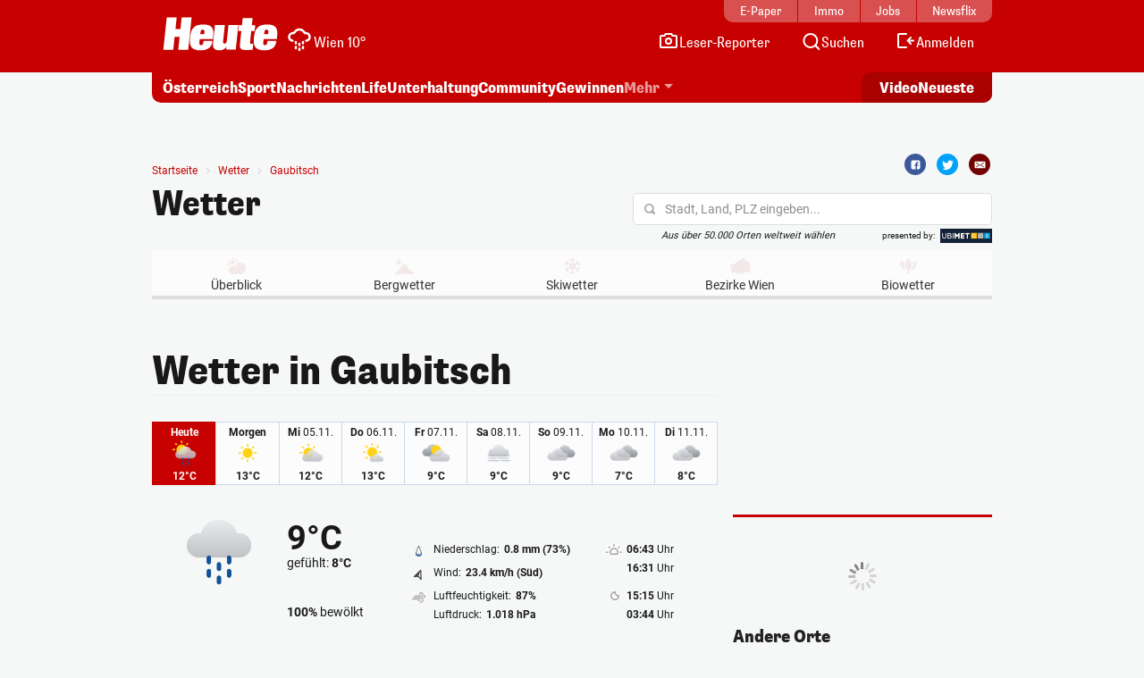

--- FILE ---
content_type: text/html; charset=UTF-8
request_url: https://www.heute.at/wetter/d/gaubitsch
body_size: 41413
content:
<!DOCTYPE html><html lang="de"><head><meta charset="utf-8"/><meta http-equiv="X-UA-Compatible" content="IE=10,IE=edge,chrome=1"/><meta name="viewport" content="width=device-width, initial-scale=1, shrink-to-fit=no"/><link rel="icon" type="image/x-icon" href="https://www.heute.at/favicon.ico"/><link rel="shortcut icon" type="image/x-icon" href="https://www.heute.at/favicon.ico"/><link rel="icon" type="image/png" sizes="16x16" href="https://www.heute.at/img/favicon-16x16.png"/><link rel="icon" type="image/png" sizes="32x32" href="https://www.heute.at/img/favicon-32x32.png"/><link rel="icon" type="image/png" sizes="64x64" href="https://www.heute.at/img/favicon-64x64.png"/><link rel="icon" type="image/png" sizes="96x96" href="https://www.heute.at/img/favicon-96x96.png"/><link rel="icon" type="image/png" sizes="128x128" href="https://www.heute.at/img/favicon-128x128.png"/><link rel="apple-touch-icon" href="https://www.heute.at/img/192x192.png"/><link rel="preload" href="https://data-196c083e38.heute.at/iomm/latest/manager/base/es6/bundle.js" as="script" id="IOMmBundle" crossorigin/><link rel="preload" href="https://data-196c083e38.heute.at/iomm/latest/bootstrap/loader.js" as="script" crossorigin/><script type="text/javascript" src="https://data-196c083e38.heute.at/iomm/latest/bootstrap/loader.js" crossorigin></script><link rel="preload" href="/build/fonts/SupriaSans-CondensedRegular_web.woff2" as="font" type="font/woff2" crossorigin/><link rel="preload" href="/build/fonts/SupriaSans-CondensedHeavy_web.woff2" as="font" type="font/woff2" crossorigin/><link rel="preload" href="/build/fonts/roboto-v30-latin-regular.woff2" as="font" type="font/woff2" crossorigin/><meta name="app_url" content="https://www.heute.at"/><meta name="publisher" content="heute.at"/><meta name="distribution" content="Global"/><meta name="page-topic" content="Nachrichten, News"/><meta name="copyright" content="(c) 2025 DJ Digitale Medien GmbH"/><meta property="fb:app_id" content="331040927291567"/><meta property="fb:pages" content="183473669401"/><meta name="coral_root_url" content="https://coral.heute.at"/><meta name="coral_story_url" content="https://www.heute.at"/><meta name="cmp_first_layer_id" content="1238313"/><meta name="foriocon" content="true"/><meta name="abo_cookie" content="__heute.isPURAboUser"/><meta name="abo_accepted_cookie" content="__heute.isPURTermsOfUseAccepted"/><meta name="authenticated_cookie" content="__heute.isAuthenticated"/><meta name="captcha_eu_public_key" content="XbfmNKOvBDIzovaPCOUZ-x-a2308ea9cebdc19216ebb4df9e23a7e705f0c236"/><meta name="google_recaptcha_token" content="6LdbtBcaAAAAAKDW5XFE7CpbVhIlrF7mG852ag3U"/><link type="text/css" rel="stylesheet" href="/build/css/category-20251031_1054_g285b5b8.min.css"/><title>Wetter Gaubitsch | Heute.at</title><meta property="og:title" content="Wetter Gaubitsch | Heute.at"/><meta property="twitter:title" content="Wetter Gaubitsch | Heute.at"/><meta name="description" content="Informiere dich zum aktuellen Wetter in Gaubitsch: &amp;check; Temperatur &amp;check; Niederschlag &amp;check; Pollen &amp;check; Biowetter &amp;check; Vorhersage &amp;raquo; jetzt ansehen!"/><meta property="og:description" content="Informiere dich zum aktuellen Wetter in Gaubitsch: &amp;check; Temperatur &amp;check; Niederschlag &amp;check; Pollen &amp;check; Biowetter &amp;check; Vorhersage &amp;raquo; jetzt ansehen!"/><meta property="twitter:description" content="Informiere dich zum aktuellen Wetter in Gaubitsch: &amp;check; Temperatur &amp;check; Niederschlag &amp;check; Pollen &amp;check; Biowetter &amp;check; Vorhersage &amp;raquo; jetzt ansehen!"/><meta name="robots" content="index, follow, max-image-preview:large"><meta name="keywords" content="Wetter, Gaubitsch, Vorhersage, Heute, Pollen, Niederschlag, Prognose, Oberösterreich, Niederösterreich, Heute.at"/><link rel="canonical" href="https://www.heute.at/wetter/d/gaubitsch"><meta name="oewa_cp" content="RedCont/Wetter/Wetterueberblick"/><meta property="og:url" content="https://www.heute.at/wetter"/><meta property="og:image" content="https://www.heute.at/img/512x512.png"/><meta property="twitter:card" content="summary_large_image"/><meta property="twitter:site" content="@heute_at"/><meta property="twitter:image" content="https://www.heute.at/img/512x512.png"/><meta name="page_type" content="overview"/><meta name="page_id" content="/wetter"/><meta name="page_category_path" content="/wetter"/><meta name="page_path" content="/wetter"/><meta name="gaCategoryName" content=""/><script type="text/javascript" src="/build/js/category-20251031_1054_g285b5b8.min.js"></script><script>
    /*
     * __tcfapi stub - needs to be in <head>
     */
    function _typeof(t) {
        return (_typeof =
            'function' == typeof Symbol && 'symbol' == typeof Symbol.iterator
                ? function (t) {
                      return typeof t;
                  }
                : function (t) {
                      return t && 'function' == typeof Symbol && t.constructor === Symbol && t !== Symbol.prototype ? 'symbol' : typeof t;
                  })(t);
    }
    !(function () {
        var t = function () {
            var t,
                e,
                o = [],
                n = window,
                r = n;
            for (; r; ) {
                try {
                    if (r.frames.__tcfapiLocator) {
                        t = r;
                        break;
                    }
                } catch (t) {}
                if (r === n.top) break;
                r = r.parent;
            }
            t ||
                (!(function t() {
                    var e = n.document,
                        o = !!n.frames.__tcfapiLocator;
                    if (!o)
                        if (e.body) {
                            var r = e.createElement('iframe');
                            (r.style.cssText = 'display:none'), (r.name = '__tcfapiLocator'), e.body.appendChild(r);
                        } else setTimeout(t, 5);
                    return !o;
                })(),
                (n.__tcfapi = function () {
                    for (var t = arguments.length, n = new Array(t), r = 0; r <t; r++) n[r] = arguments[r];                     if (!n.length) return o;                     'setGdprApplies' === n[0] ? n.length> 3 && 2 === parseInt(n[1], 10) && 'boolean' == typeof n[3] && ((e = n[3]), 'function' == typeof n[2] && n[2]('set', !0)) : 'ping' === n[0] ? 'function' == typeof n[2] && n[2]({ gdprApplies: e, cmpLoaded: !1, cmpStatus: 'stub' }) : o.push(n);
                }),
                n.addEventListener(
                    'message',
                    function (t) {
                        var e = 'string' == typeof t.data,
                            o = {};
                        if (e)
                            try {
                                o = JSON.parse(t.data);
                            } catch (t) {}
                        else o = t.data;
                        var n = 'object' === _typeof(o) && null !== o ? o.__tcfapiCall : null;
                        n &&
                            window.__tcfapi(
                                n.command,
                                n.version,
                                function (o, r) {
                                    var a = { __tcfapiReturn: { returnValue: o, success: r, callId: n.callId } };
                                    t && t.source && t.source.postMessage && t.source.postMessage(e ? JSON.stringify(a) : a, '*');
                                },
                                n.parameter,
                            );
                    },
                    !1,
                ));
        };
        'undefined' != typeof module ? (module.exports = t) : t();
    })();
</script><style>
    #sp_message_container_1238313 {
    }
</style><script>
        window.dataLayer = window.dataLayer || [];
        var farcaster = {"article_id":"","resourceType":"","category_name":"wetter","subcategory_name":"","article_topics":"","article_title":""};
        if (navigator.userAgent.search('HeuteApp') !== -1) {
            farcaster['resourceType'] = 'app';
        }
        dataLayer.push(farcaster);
   </script><script type="text/javascript" class="consent_content" async data-src="https://functions.adnami.io/api/macro/adsm.macro.www.heute.at.js"></script><script>
    window.ID5EspConfig = {
        partnerId: 1712,
    };
</script><script> window.googletag = window.googletag || {                 cmd: [],             };             let pp_interests;             try {                 pp_interests = JSON.parse(localStorage.getItem('pp_heute_interests'));                 if (pp_interests !== null && Array.isArray(pp_interests)) {                     let pp_parsed_interests = [];                     pp_parsed_interests = pp_interests.filter((item) => typeof item === 'string').map((item) => item.toLowerCase().replace(/ & /g, '_').replace(/, /g, '_'));
                    googletag.cmd.push(function () {
                        googletag.pubads().setTargeting('pp_interests', pp_parsed_interests);
                    });
                }
            } catch (e) {
                console.log('pinpoll not parsed:', e);
            }
       </script><script> /* handle onewrap events. define fallback ads, shuffle and get the next one if there is no ad loaded */             let onewrap_debug = 'false';             let fallbackAds = [                 { file: 'gesundheitstrends', link: 'https://www.gesundheitstrends.com', target: '_blank', name: 'gesundheitstrends', count: 0 },                 { file: 'immobilien', link: 'https://www.heute.at/immobilien', target: '_self', name: 'immobilien', count: 0 },                 { file: 'job', link: 'https://jobs.heute.at/', target: '_blank', name: 'job', count: 0 },                 { file: 'newsflix', link: 'https://www.newsflix.at/', target: '_blank', name: 'newsflix', count: 0 },                 { file: 'newsflixKopfnuesse', link: 'https://www.newsflix.at/kopfnuesse', target: '_blank', name: 'newsflixKopfnuesse', count: 0 },                 { file: 'newsletter', link: 'https://www.heute.at/newsletter', target: '_self', name: 'newsletter', count: 0 },                 { file: 'podcast', link: 'https://www.heute.at/s/heute-hammer-top-news-des-tages-nun-als-podcast-120073330', target: '_self', name: 'podcast', count: 0 },             ];             for (let i = fallbackAds.length - 1; i> 0; i--) {
                const j = Math.floor(Math.random() * (i + 1));
                [fallbackAds[i], fallbackAds[j]] = [fallbackAds[j], fallbackAds[i]];
            }
            let currentFallbackAd = 0;
            function nextFallbackAd() {
                const ad = fallbackAds[currentFallbackAd];
                currentFallbackAd = (currentFallbackAd + 1) % fallbackAds.length;
                return ad;
            }

            window.pgHB = window.pgHB || { que: [] };
            window.pgHB.que.push(() => {
                window.pgHB.addEventListener(window.pgHB.events.AdUnitLoaded, (data) => {
                    if (onewrap_debug === 'true') {
                        console.log('Onewrap: ad unit loaded', data);
                    }
                    document.getElementById(data.adUnitElementId)?.parentElement?.classList.add('ad-loaded');
                });
                window.pgHB.addEventListener(window.pgHB.events.AdUnitEmptyRendered, (data) => {
                    if (onewrap_debug === 'true') {
                        console.log('Onewrap: ad unit empty', data);
                    }
                    const el = document.getElementById(data.adUnitElementId);
                    if (!el) return;
                    const parent = el.parentElement && el.parentElement.parentElement;
                    if (!parent) return;
                    if (parent.classList.contains('fallback-ads-enabled')) {
                        var suffix = 'M';
                        if (parent.classList.contains('col-3') || parent.classList.contains('col-lg-3')) {
                            suffix = 'S';
                        }
                        var fallbackAd = nextFallbackAd() || {};
                        parent.classList.add('fallback-ad-loaded');
                        parent.innerHTML = '<a href="' + fallbackAd.link + '" target="' + fallbackAd.target + '" class="fallback-ad fallback-ad-' + fallbackAd.name + '">' + '<img src="' + document.querySelector('meta[name="app_url"]')?.getAttribute('content') + '/img/fallback-ads/' + fallbackAd.file + '_' + suffix + '.webp" class="fallback-ad"/>' + '</a>';
                    }
                });
            });
       </script><script async class="consent_content" data-src="https://fms.360yield.com/ow/bundles/live/heute.at/heuteat-category.js"></script></head><body class="category  " data-debug="false"><div class="sticky-top top-wrapper gb-he"><div class="header-wrapper"><nav class="navbar navbar-expand-lg"><div class="container"><div class="top-nav d-md-block"><div class="inner"><div class="flex-fill text-center"><a href="https://epaper.heute.at/titles/heutewien/13000/publications/latest" target="_blank">E-Paper</a></div><div class="flex-fill text-center"><a href="https://www.heute.at/immobilien">Immo</a></div><div class="flex-fill text-center"><a href="https://jobs.heute.at/">Jobs</a></div><div class="flex-fill text-center"><a href="https://www.newsflix.at/">Newsflix</a></div></div></div><div class="middle-nav d-block page-section-center"><div class="inner"><div class="flex-fill d-flex justify-content-start align-items-end"><div><a class="navbar-brand" href="https://www.heute.at" aria-label="Heute.at"><img width="100%" height="100%" src="/img/svg/heute-logo-white.svg" alt="Heute.at"/></a></div><div class="navbar-weather" data-url="https://php.heute.at/wetter/miniweatherwidget/result.json"><a href="https://www.heute.at/wetter" class="d-flex justify-content-start align-items-end"><div><img data-src="/img/weather-icons-white/Icon-Wetter-" alt="Wetter" class="weather-icon"/></div><div class="weather-text d-none d-lg-block"></div></a></div></div><div class="nav-links"><a aria-label="Leser-Reporter" href="/leser-reporter"><svg width="24" height="24" viewBox="0 0 24 24" fill="none" xmlns="http://www.w3.org/2000/svg"><path d="M16.1056 5.44721L16.382 6H17H20C20.5523 6 21 6.44771 21 7V18C21 18.5523 20.5523 19 20 19H4C3.44772 19 3 18.5523 3 18V7C3 6.44772 3.44772 6 4 6H7H7.61803L7.89443 5.44721L8.61803 4L15.382 4L16.1056 5.44721Z" stroke="currentColor" stroke-width="2" stroke-linecap="round"></path><circle cx="12" cy="12" r="3" stroke="currentColor" stroke-width="2"></circle></svg><span class="d-none d-lg-inline-block">Leser-Reporter</span></a></div><div class="nav-links"><a aria-label="Artikelsuche" href="/artikelsuche"><svg width="24" height="24" viewBox="0 0 24 24" fill="none" xmlns="http://www.w3.org/2000/svg"><circle cx="11.8633" cy="11.5" r="7.5" stroke="currentColor" stroke-width="2"></circle><path d="M20.6562 21.7071C21.0467 22.0976 21.6799 22.0976 22.0704 21.7071C22.4609 21.3166 22.4609 20.6834 22.0704 20.2929L20.6562 21.7071ZM18.0704 16.2929L17.3633 15.5858L15.9491 17L16.6562 17.7071L18.0704 16.2929ZM22.0704 20.2929L18.0704 16.2929L16.6562 17.7071L20.6562 21.7071L22.0704 20.2929Z" fill="currentColor"></path></svg><span class="d-none d-lg-inline-block">Suchen</span></a></div><div class="nav-links d-none profil-nav-link"><a aria-label="Profil" href="/profil"><svg width="24" height="24" viewBox="0 0 24 24" fill="none" xmlns="http://www.w3.org/2000/svg"><path d="M20 21C20 15.4772 17.5228 14 12 14C6.47715 14 4 15.4772 4 21" stroke="currentColor" stroke-width="2"></path><circle cx="12" cy="7" r="4" stroke="currentColor" stroke-width="2"></circle></svg><span class="d-inline-block">Profil</span></a></div><div class="nav-links d-lg-none"><a aria-label="Anmelden" href="/profil"><svg width="24" height="24" viewBox="0 0 24 24" fill="none" xmlns="http://www.w3.org/2000/svg"><path d="M20 21C20 15.4772 17.5228 14 12 14C6.47715 14 4 15.4772 4 21" stroke="currentColor" stroke-width="2"></path><circle cx="12" cy="7" r="4" stroke="currentColor" stroke-width="2"></circle></svg><span class="d-none d-lg-inline-block">Anmelden</span></a></div><div class="nav-links d-none d-lg-block anmelden"><a aria-label="Anmelden" href="/profil/login"><svg width="24" height="24" viewBox="0 0 24 24" fill="none" xmlns="http://www.w3.org/2000/svg"><path fill-rule="evenodd" clip-rule="evenodd" d="M13 5L5 5L5 18L13 18C13.5523 18 14 18.4477 14 19C14 19.5523 13.5523 20 13 20H5C3.89543 20 3 19.1046 3 18L3 5C3 3.89543 3.89543 3 5 3L13 3C13.5523 3 14 3.44772 14 4C14 4.55228 13.5523 5 13 5ZM18.7071 7.29289C19.0976 7.68342 19.0976 8.31658 18.7071 8.70711L16.9142 10.5H21C21.5523 10.5 22 10.9477 22 11.5C22 12.0523 21.5523 12.5 21 12.5H16.9142L18.7071 14.2929C19.0976 14.6834 19.0976 15.3166 18.7071 15.7071C18.3166 16.0976 17.6834 16.0976 17.2929 15.7071L13.7929 12.2071C13.4024 11.8166 13.4024 11.1834 13.7929 10.7929L17.2929 7.29289C17.6834 6.90237 18.3166 6.90237 18.7071 7.29289Z" fill="currentColor"></path></svg><span class="d-none d-lg-inline-block">Anmelden</span></a></div><div class="nav-links d-block d-lg-none"><div class="btn-mobile-menu d-flex justify-content-center align-items-center" data-bs-toggle="offcanvas" data-bs-target="#offcanvasMobileMenu" aria-controls="offcanvasMobileMenu"><svg width="24px" height="24px" viewBox="0 0 24 24" fill="none" xmlns="http://www.w3.org/2000/svg"><path d="M20 7H4" stroke="currentColor" stroke-width="2" stroke-linecap="round"></path><path d="M20 11.5H4" stroke="currentColor" stroke-width="2" stroke-linecap="round"></path><path d="M16 16H4" stroke="currentColor" stroke-width="2" stroke-linecap="round"></path></svg></div></div></div></div></div></nav></div><div class="subheader-wrapper"><div class="container"><div class="bottom-nav"><div class="inner"><div class="wrapper-left"><ul><li><a href="/oesterreich">Österreich</a></li><li><a href="/sport">Sport</a></li><li><a href="/nachrichten">Nachrichten</a></li><li class="d-none d-md-block"><a href="/life">Life</a></li><li class="d-none d-lg-block"><a href="/unterhaltung">Unterhaltung</a></li><li class="d-none d-md-block"><a href="/community">Community</a></li><li class="d-none d-lg-block"><a href="/gewinnen">Gewinnen</a></li><li class="dropdown-center dropdown-container d-none d-lg-block"><a class="dropdown-toggle" href="#" role="button" data-bs-toggle="dropdown" aria-expanded="false">Mehr</a><ul class="dropdown-menu"><li><a class="dropdown-item" aria-label="Video" href="/video"><svg width="24" height="24" viewBox="0 0 24 24" fill="none" xmlns="http://www.w3.org/2000/svg"><path d="M7 6.11682C7 5.32566 7.87525 4.84781 8.54076 5.27564L17.6915 11.1583C18.3038 11.5519 18.3038 12.447 17.6915 12.8406L8.54076 18.7232C7.87525 19.1511 7 18.6732 7 17.8821V6.11682Z" stroke="currentColor" stroke-width="2" stroke-linecap="round" stroke-linejoin="round"></path></svg><span>Video</span></a></li><li><a class="dropdown-item" aria-label="Newsletter" href="/newsletter"><svg width="24" height="24" viewBox="0 0 24 24" fill="none" xmlns="http://www.w3.org/2000/svg"><path d="M20 5.00001L3.99999 5.00009C3.44771 5.00009 3 5.44781 3 6.00009V18.4442C3 18.9965 3.44772 19.4442 4 19.4442H20C20.5523 19.4442 21 18.9965 21 18.4442V6.00001C21 5.44772 20.5523 5 20 5.00001Z" stroke="currentColor" stroke-width="2" stroke-linecap="round" stroke-linejoin="round"></path><path d="M20 9.21875L12 13.4678L4 9.21875" stroke="currentColor" stroke-width="2" stroke-linecap="round" stroke-linejoin="round"></path></svg><span>Newsletter</span></a></li><li><a class="dropdown-item" aria-label="Wetter" href="/wetter"><svg width="24" height="24" viewBox="0 0 32 32" fill="none" xmlns="http://www.w3.org/2000/svg"><path d="M28 16L16 16" stroke="currentColor" stroke-width="2.66667" stroke-linecap="round"></path><path d="M16 4L16 16" stroke="currentColor" stroke-width="2.66667" stroke-linecap="round"></path><path d="M7.33268 7.3335L24.6657 24.6667" stroke="currentColor" stroke-width="2.66667" stroke-linecap="round"></path><path d="M24.6667 7.33333L16.0002 16.0003" stroke="currentColor" stroke-width="2.66667" stroke-linecap="round"></path><circle cx="15.9993" cy="16.0001" r="8" fill="#C70000" stroke="currentColor" stroke-width="2.66667"></circle><rect x="2.66602" y="16" width="13.3333" height="10.6667" fill="#C70000"></rect><path d="M16.6667 20L6 20" stroke="currentColor" stroke-width="2.66667" stroke-linecap="round"></path><path d="M14.6667 28L4 28" stroke="currentColor" stroke-width="2.66667" stroke-linecap="round"></path><path d="M15.9993 24L6.66602 24" stroke="currentColor" stroke-width="2.66667" stroke-linecap="round"></path></svg><span>Wetter</span></a></li><li><a class="dropdown-item" aria-label="Artikelsuche" href="/artikelsuche"><svg width="24" height="24" viewBox="0 0 24 24" fill="none" xmlns="http://www.w3.org/2000/svg"><circle cx="11.8633" cy="11.5" r="7.5" stroke="currentColor" stroke-width="2"></circle><path d="M20.6562 21.7071C21.0467 22.0976 21.6799 22.0976 22.0704 21.7071C22.4609 21.3166 22.4609 20.6834 22.0704 20.2929L20.6562 21.7071ZM18.0704 16.2929L17.3633 15.5858L15.9491 17L16.6562 17.7071L18.0704 16.2929ZM22.0704 20.2929L18.0704 16.2929L16.6562 17.7071L20.6562 21.7071L22.0704 20.2929Z" fill="currentColor"></path></svg><span>Suchen</span></a></li><li><a class="dropdown-item" aria-label="Leser-Reporter" href="/leser-reporter"><svg width="24" height="24" viewBox="0 0 24 24" fill="none" xmlns="http://www.w3.org/2000/svg"><path d="M16.1056 5.44721L16.382 6H17H20C20.5523 6 21 6.44771 21 7V18C21 18.5523 20.5523 19 20 19H4C3.44772 19 3 18.5523 3 18V7C3 6.44772 3.44772 6 4 6H7H7.61803L7.89443 5.44721L8.61803 4L15.382 4L16.1056 5.44721Z" stroke="currentColor" stroke-width="2" stroke-linecap="round"></path><circle cx="12" cy="12" r="3" stroke="currentColor" stroke-width="2"></circle></svg><span>Leser-Reporter</span></a></li><li><a class="dropdown-item no-icon" aria-label="Deutschland-News" href="/deutschland">Deutschland-News</a></li><li><a class="dropdown-item no-icon" aria-label="Jetzt im Kino" href="/kino/filme">Jetzt im Kino</a></li><li><a class="dropdown-item no-icon" aria-label="TV-Programm" href="/tv">TV-Programm</a></li><li><a class="dropdown-item no-icon" aria-label="Sicherheit am Schulweg" href="/sicherheit-am-schulweg">Sicherheit am Schulweg</a></li><li><a class="dropdown-item no-icon" aria-label="Kleine leisten Großes" href="/kleine-leisten-grosses">Kleine leisten Großes</a></li><li><a class="dropdown-item no-icon highlighted" aria-label="Sozial sicher in Wien" href="/sozialesicherheitwien"> Sozial sicher in Wien <div class="small">präsentiert vom FSW</div></a></li><li><a class="dropdown-item no-icon" aria-label="Horoskop" href="/horoskop">Horoskop</a></li><li><a class="dropdown-item no-icon" aria-label="EssenHeute" href="/essen-heute">EssenHeute</a></li><li><a class="dropdown-item no-icon" aria-label="Heute For Future" href="/klimaschutz">Heute For Future</a></li><li><a class="dropdown-item no-icon" aria-label="Tiere" href="/tiere">Tiere</a></li><li><hr class="dropdown-divider"/></li><li><div class="dropdown-headline">Social Media</div><ul class="list-group list-group-horizontal social-icons"><li><a title="Facebook" aria-label="Facebook" target="_blank" href="https://www.facebook.com/heute"><svg width="24" height="24" viewBox="0 0 24 24" fill="none" xmlns="http://www.w3.org/2000/svg"><path d="M17 1H14C12.6739 1 11.4021 1.52678 10.4645 2.46447C9.52678 3.40215 9 4.67392 9 6V9H6V13H9V21H13V13H16L17 9H13V6C13 5.73478 13.1054 5.48043 13.2929 5.29289C13.4804 5.10536 13.7348 5 14 5H17V1Z" stroke="currentColor" stroke-width="2" stroke-linecap="round" stroke-linejoin="round"></path></svg></a></li><li><a title="Twitter" aria-label="Twitter" target="_blank" href="https://twitter.com/heute_at"><svg xmlns="http://www.w3.org/2000/svg" width="24" height="24" viewBox="0 0 24 24"><path fill="currentColor" fill-rule="nonzero" d="M13.65 10.47 20.93 2h-1.72l-6.33 7.35L7.83 2H2l7.64 11.12L2 22h1.73l6.68-7.77L15.74 22h5.83l-7.92-11.53Zm-2.37 2.75-.77-1.11L4.35 3.3H7l4.97 7.11.78 1.1 6.46 9.25h-2.66l-5.27-7.54Z"></path></svg></a></li><li><a title="Instagram" aria-label="Instagram" target="_blank" href="https://www.instagram.com/heute.at/"><svg width="24" height="24" viewBox="0 0 24 24" fill="none" xmlns="http://www.w3.org/2000/svg"><path d="M17 2H7C4.23858 2 2 4.23858 2 7V17C2 19.7614 4.23858 22 7 22H17C19.7614 22 22 19.7614 22 17V7C22 4.23858 19.7614 2 17 2Z" stroke="currentColor" stroke-width="2" stroke-linecap="round" stroke-linejoin="round"></path><path d="M16.0002 11.3703C16.1236 12.2025 15.9815 13.0525 15.594 13.7993C15.2065 14.5461 14.5933 15.1517 13.8418 15.53C13.0903 15.9082 12.2386 16.0399 11.408 15.9062C10.5773 15.7726 9.80996 15.3804 9.21503 14.7855C8.62011 14.1905 8.22793 13.4232 8.09426 12.5925C7.9606 11.7619 8.09226 10.9102 8.47052 10.1587C8.84878 9.40716 9.45438 8.79404 10.2012 8.40654C10.948 8.01904 11.7979 7.87689 12.6302 8.0003C13.4791 8.12619 14.265 8.52176 14.8719 9.12861C15.4787 9.73545 15.8743 10.5214 16.0002 11.3703Z" stroke="currentColor" stroke-width="2" stroke-linecap="round" stroke-linejoin="round"></path><path d="M19.0326 5.81035C19.0635 6.01841 19.028 6.2309 18.9311 6.4176C18.8342 6.6043 18.6809 6.7557 18.493 6.85027C18.3052 6.94483 18.0923 6.97775 17.8846 6.94433C17.6769 6.91091 17.4851 6.81287 17.3364 6.66414C17.1876 6.51541 17.0896 6.32357 17.0562 6.1159C17.0227 5.90824 17.0557 5.69532 17.1502 5.50744C17.2448 5.31956 17.3962 5.16628 17.5829 5.06941C17.7696 4.97253 17.9821 4.937 18.1901 4.96785C18.4024 4.99932 18.5989 5.09821 18.7506 5.24993C18.9023 5.40164 19.0012 5.59812 19.0326 5.81035Z" fill="currentColor"></path></svg></a></li><li><a title="TikTok" aria-label="TikTok" target="_blank" href="https://www.tiktok.com/@heute.at"><svg width="24" height="24" viewBox="0 0 24 24" fill="none" xmlns="http://www.w3.org/2000/svg"><path d="M17.0142 5.17789C17.6915 5.94144 18.5933 6.47079 19.5901 6.69H19.6301C19.9591 6.75787 20.2942 6.79139 20.6301 6.79V10.19C18.9202 10.1956 17.2516 9.66395 15.8601 8.67V15.67C15.857 16.9271 15.4803 18.1548 14.7778 19.1973C14.0753 20.2397 13.0787 21.0498 11.9148 21.5246C10.7509 21.9994 9.47204 22.1175 8.24084 21.8638C7.00964 21.6101 5.88163 20.9962 5.00015 20.1C4.14006 19.2191 3.5555 18.1066 3.31806 16.8986C3.08062 15.6905 3.20061 14.4395 3.66332 13.2986C4.12604 12.1578 4.91139 11.1766 5.92323 10.4753C6.93506 9.77393 8.12946 9.38288 9.36015 9.35L9.48014 12.77C8.94088 12.7681 8.41184 12.9172 7.95286 13.2003C7.49388 13.4834 7.12326 13.8892 6.88292 14.372C6.64259 14.8548 6.54212 15.3951 6.59287 15.932C6.64363 16.4689 6.84359 16.9808 7.17015 17.41C7.53464 17.8948 8.04244 18.2527 8.62162 18.4329C9.2008 18.6131 9.82199 18.6065 10.3972 18.414C10.9724 18.2215 11.4725 17.8529 11.8266 17.3604C12.1807 16.868 12.3708 16.2766 12.3701 15.67V2H15.8201V2.44C15.9189 3.45587 16.3369 4.41435 17.0142 5.17789Z" stroke="currentColor" stroke-width="2" stroke-linejoin="round"></path></svg></a></li><li><a title="YouTube" aria-label="YouTube" target="_blank" href="https://www.youtube.com/user/tageszeitungheute"><svg width="24" height="24" viewBox="0 0 24 24" fill="none" xmlns="http://www.w3.org/2000/svg"><path d="M22.5401 6.42C22.4213 5.94541 22.1794 5.51057 21.8387 5.15941C21.4981 4.80824 21.0708 4.55318 20.6001 4.42C18.8801 4 12.0001 4 12.0001 4C12.0001 4 5.12008 4 3.40008 4.46C2.92933 4.59318 2.50206 4.84824 2.16143 5.19941C1.8208 5.55057 1.57887 5.98541 1.46008 6.46C1.1453 8.20556 0.991319 9.97631 1.00008 11.75C0.988863 13.537 1.14285 15.3213 1.46008 17.08C1.59104 17.5398 1.83839 17.9581 2.17823 18.2945C2.51806 18.6308 2.9389 18.8738 3.40008 19C5.12008 19.46 12.0001 19.46 12.0001 19.46C12.0001 19.46 18.8801 19.46 20.6001 19C21.0708 18.8668 21.4981 18.6118 21.8387 18.2606C22.1794 17.9094 22.4213 17.4746 22.5401 17C22.8524 15.2676 23.0064 13.5103 23.0001 11.75C23.0113 9.96295 22.8573 8.1787 22.5401 6.42Z" stroke="currentColor" stroke-width="2" stroke-linecap="round" stroke-linejoin="round"></path><path d="M9.75 15.02L15.5 11.75L9.75 8.47998V15.02Z" stroke="currentColor" stroke-width="2" stroke-linecap="round" stroke-linejoin="round"></path></svg></a></li></ul></li><li><hr class="dropdown-divider"/></li><li><ul class="list-group list-group-horizontal heute-icons"><li><a title="Heute Kino" aria-label="Heute Kino" href="/kino"><img width="83" height="14" src="/img/svg/heute-kino.svg" alt="Heute Kino"/></a></li><li><a title="Heute Jobs" aria-label="Heute Jobs" href="https://jobs.heute.at"><img width="83" height="14" src="/img/svg/heute-jobs.svg" alt="Heute Jobs"/></a></li><li><a title="Heute TV" aria-label="Heute TV" href="/tv"><img width="83" height="14" src="/img/svg/heute-tv.svg" alt="Heute TV"/></a></li></ul></li></ul></li></ul></div><div class="wrapper-right"><ul><li class="d-none d-md-block"><a href="/video">Video</a></li><li><a href="/neueste">Neueste</a></li></ul></div></div></div></div></div><div class="offcanvas offcanvas-end d-lg-none" tabindex="-1" id="offcanvasMobileMenu"><div class="offcanvas-body"><ul><li><a aria-label="Startseite" href="/"><svg width="24" height="24" viewBox="0 0 24 24" fill="none" xmlns="http://www.w3.org/2000/svg"><path d="M4.32732 10.03C4.11885 10.2195 4 10.4882 4 10.7699V18.9436C4 19.4959 4.44772 19.9436 5 19.9436H19C19.5523 19.9436 20 19.4959 20 18.9436V10.7699C20 10.4882 19.8812 10.2195 19.6727 10.03L12.6727 3.66623C12.2913 3.31947 11.7087 3.31947 11.3273 3.66623L4.32732 10.03Z" stroke="currentColor" stroke-width="2" stroke-linecap="round" stroke-linejoin="round"></path></svg><span>Startseite</span></a></li><li><a aria-label="Wetter" href="/wetter"><svg width="24" height="24" viewBox="0 0 32 32" fill="none" xmlns="http://www.w3.org/2000/svg"><path d="M28 16L16 16" stroke="currentColor" stroke-width="2.66667" stroke-linecap="round"></path><path d="M16 4L16 16" stroke="currentColor" stroke-width="2.66667" stroke-linecap="round"></path><path d="M7.33268 7.3335L24.6657 24.6667" stroke="currentColor" stroke-width="2.66667" stroke-linecap="round"></path><path d="M24.6667 7.33333L16.0002 16.0003" stroke="currentColor" stroke-width="2.66667" stroke-linecap="round"></path><circle cx="15.9993" cy="16.0001" r="8" fill="#C70000" stroke="currentColor" stroke-width="2.66667"></circle><rect x="2.66602" y="16" width="13.3333" height="10.6667" fill="#C70000"></rect><path d="M16.6667 20L6 20" stroke="currentColor" stroke-width="2.66667" stroke-linecap="round"></path><path d="M14.6667 28L4 28" stroke="currentColor" stroke-width="2.66667" stroke-linecap="round"></path><path d="M15.9993 24L6.66602 24" stroke="currentColor" stroke-width="2.66667" stroke-linecap="round"></path></svg><span>Wetter</span></a></li><li><a aria-label="Artikelsuche" href="/artikelsuche"><svg width="24" height="24" viewBox="0 0 24 24" fill="none" xmlns="http://www.w3.org/2000/svg"><circle cx="11.8633" cy="11.5" r="7.5" stroke="currentColor" stroke-width="2"></circle><path d="M20.6562 21.7071C21.0467 22.0976 21.6799 22.0976 22.0704 21.7071C22.4609 21.3166 22.4609 20.6834 22.0704 20.2929L20.6562 21.7071ZM18.0704 16.2929L17.3633 15.5858L15.9491 17L16.6562 17.7071L18.0704 16.2929ZM22.0704 20.2929L18.0704 16.2929L16.6562 17.7071L20.6562 21.7071L22.0704 20.2929Z" fill="currentColor"></path></svg><span>Suchen</span></a></li><li><a aria-label="Leser-Reporter" href="/leser-reporter"><svg width="24" height="24" viewBox="0 0 24 24" fill="none" xmlns="http://www.w3.org/2000/svg"><path d="M16.1056 5.44721L16.382 6H17H20C20.5523 6 21 6.44771 21 7V18C21 18.5523 20.5523 19 20 19H4C3.44772 19 3 18.5523 3 18V7C3 6.44772 3.44772 6 4 6H7H7.61803L7.89443 5.44721L8.61803 4L15.382 4L16.1056 5.44721Z" stroke="currentColor" stroke-width="2" stroke-linecap="round"></path><circle cx="12" cy="12" r="3" stroke="currentColor" stroke-width="2"></circle></svg><span>Leser-Reporter</span></a></li><li class="d-none profil-nav-link"><a aria-label="Mein Profil" href="/profil"><svg width="24" height="24" viewBox="0 0 24 24" fill="none" xmlns="http://www.w3.org/2000/svg"><path d="M20 21C20 15.4772 17.5228 14 12 14C6.47715 14 4 15.4772 4 21" stroke="currentColor" stroke-width="2"></path><circle cx="12" cy="7" r="4" stroke="currentColor" stroke-width="2"></circle></svg><span>Mein Profil</span></a></li><li class="anmelden"><a aria-label="Anmelden" href="/profil/login"><svg width="24" height="24" viewBox="0 0 24 24" fill="none" xmlns="http://www.w3.org/2000/svg"><path fill-rule="evenodd" clip-rule="evenodd" d="M13 5L5 5L5 18L13 18C13.5523 18 14 18.4477 14 19C14 19.5523 13.5523 20 13 20H5C3.89543 20 3 19.1046 3 18L3 5C3 3.89543 3.89543 3 5 3L13 3C13.5523 3 14 3.44772 14 4C14 4.55228 13.5523 5 13 5ZM18.7071 7.29289C19.0976 7.68342 19.0976 8.31658 18.7071 8.70711L16.9142 10.5H21C21.5523 10.5 22 10.9477 22 11.5C22 12.0523 21.5523 12.5 21 12.5H16.9142L18.7071 14.2929C19.0976 14.6834 19.0976 15.3166 18.7071 15.7071C18.3166 16.0976 17.6834 16.0976 17.2929 15.7071L13.7929 12.2071C13.4024 11.8166 13.4024 11.1834 13.7929 10.7929L17.2929 7.29289C17.6834 6.90237 18.3166 6.90237 18.7071 7.29289Z" fill="currentColor"></path></svg><span>Anmelden</span></a></li><li><hr class="ul-divider"/></li><li><a aria-label="Neueste" href="/neueste"><svg width="24" height="24" viewBox="0 0 24 24" fill="none" xmlns="http://www.w3.org/2000/svg"><path d="M21 12C21 7.02944 16.9706 3 12 3C7.02944 3 3 7.02944 3 12C3 16.9706 7.02944 21 12 21C14.2825 21 16.3666 20.1503 17.9531 18.75M17.9531 18.75L17.85 21M17.9531 18.75L15.6 18.3" stroke="currentColor" stroke-width="2" stroke-linecap="round" stroke-linejoin="round"></path><path d="M11 7.5V13L14.6667 14.8333" stroke="currentColor" stroke-width="2" stroke-linecap="round" stroke-linejoin="round"></path></svg><span>Neueste</span></a></li><li><a class="no-icon" aria-label="Österreich" href="/oesterreich">Österreich</a></li><li><a class="no-icon" aria-label="Deutschland" href="/deutschland">Deutschland</a></li><li><a class="no-icon" aria-label="Nachrichten" href="/nachrichten">Nachrichten</a></li><li><a class="no-icon" aria-label="Sport" href="/sport">Sport</a></li><li><a class="no-icon" aria-label="Motor" href="/life/motor">Motor</a></li><li><a class="no-icon" aria-label="Life" href="/life">Life</a></li><li><a class="no-icon" aria-label="Unterhaltung" href="/unterhaltung">Unterhaltung</a></li><li><a class="no-icon" aria-label="Community" href="/community">Community</a></li><li><a class="no-icon" aria-label="Immobilien" href="https://www.heute.at/immobilien">Immobilien</a></li><li><a class="no-icon menu-opacity" aria-label="Jetzt im Kino" href="/kino/filme">Jetzt im Kino</a></li><li><a class="no-icon menu-opacity" aria-label="TV-Programm" href="/tv">TV-Programm</a></li><li><a class="no-icon menu-opacity" aria-label="Influencer-Award" href="/community/influencer">Influencer-Award</a></li><li><a class="no-icon menu-opacity" aria-label="Kleine leisten Großes" href="/kleine-leisten-grosses">Kleine leisten Großes</a></li><li><a class="no-icon highlighted" aria-label="Sozial sicher in Wien" href="/sozialesicherheitwien"> Sozial sicher in Wien <div class="small">präsentiert vom FSW</div></a></li><li><a class="no-icon menu-opacity" aria-label="Horoskop" href="/horoskop">Horoskop</a></li><li><a class="no-icon menu-opacity" aria-label="EssenHeute" href="/essen-heute">EssenHeute</a></li><li><a class="no-icon menu-opacity" aria-label="Heute For Future" href="/klimaschutz">Heute For Future</a></li><li><a class="no-icon menu-opacity" aria-label="Tiere" href="/tiere">Tiere</a></li><li><a aria-label="Videos" href="/video"><svg width="24" height="24" viewBox="0 0 24 24" fill="none" xmlns="http://www.w3.org/2000/svg"><path d="M7 6.11682C7 5.32566 7.87525 4.84781 8.54076 5.27564L17.6915 11.1583C18.3038 11.5519 18.3038 12.447 17.6915 12.8406L8.54076 18.7232C7.87525 19.1511 7 18.6732 7 17.8821V6.11682Z" stroke="currentColor" stroke-width="2" stroke-linecap="round" stroke-linejoin="round"></path></svg><span>Videos</span></a></li><li><a aria-label="Gewinnspiele" href="/gewinnspiele"><svg width="24" height="24" viewBox="0 0 24 24" fill="none" xmlns="http://www.w3.org/2000/svg"><path d="M8.35966 12.7699C9.36927 13.5416 10.6311 14 12 14C13.3689 14 14.6307 13.5416 15.6403 12.7699M8.35966 12.7699C6.92529 11.6735 6 9.94481 6 8C6 4.68629 8.68629 2 12 2C15.3137 2 18 4.68629 18 8C18 9.94481 17.0747 11.6735 15.6403 12.7699M8.35966 12.7699L7 21.5L11.5 18L17 21.5L15.6403 12.7699" stroke="currentColor" stroke-width="2" stroke-linecap="round" stroke-linejoin="round"></path></svg><span>Gewinnspiele</span></a></li><li><hr class="ul-divider"/></li><li><a aria-label="E-Paper" href="https://epaper.heute.at/titles/heutewien/13000/publications/latest" target="_blank"><svg width="24" height="24" viewBox="0 0 24 24" fill="none" xmlns="http://www.w3.org/2000/svg"><path d="M2 5H8C9.06087 5 10.0783 5.42143 10.8284 6.17157C11.5786 6.92172 12 7.93913 12 9V23C12 22.2044 11.6839 21.4413 11.1213 20.8787C10.5587 20.3161 9.79565 20 9 20H2V5Z" stroke="currentColor" stroke-width="2" stroke-linecap="round" stroke-linejoin="round"></path><path d="M22 5H16C14.9391 5 13.9217 5.42143 13.1716 6.17157C12.4214 6.92172 12 7.93913 12 9V23C12 22.2044 12.3161 21.4413 12.8787 20.8787C13.4413 20.3161 14.2044 20 15 20H22V5Z" stroke="currentColor" stroke-width="2" stroke-linecap="round" stroke-linejoin="round"></path></svg><span>E-Paper</span></a></li><li><a aria-label="Newsletter" href="/newsletter"><svg width="24" height="24" viewBox="0 0 24 24" fill="none" xmlns="http://www.w3.org/2000/svg"><path d="M20 5.00001L3.99999 5.00009C3.44771 5.00009 3 5.44781 3 6.00009V18.4442C3 18.9965 3.44772 19.4442 4 19.4442H20C20.5523 19.4442 21 18.9965 21 18.4442V6.00001C21 5.44772 20.5523 5 20 5.00001Z" stroke="currentColor" stroke-width="2" stroke-linecap="round" stroke-linejoin="round"></path><path d="M20 9.21875L12 13.4678L4 9.21875" stroke="currentColor" stroke-width="2" stroke-linecap="round" stroke-linejoin="round"></path></svg><span>Newsletter</span></a></li><li><hr class="ul-divider"/></li><li><div class="ul-headline">Social Media</div><ul class="list-group list-group-horizontal social-icons"><li><a title="Facebook" aria-label="Facebook" target="_blank" href="https://www.facebook.com/heute"><svg width="24" height="24" viewBox="0 0 24 24" fill="none" xmlns="http://www.w3.org/2000/svg"><path d="M17 1H14C12.6739 1 11.4021 1.52678 10.4645 2.46447C9.52678 3.40215 9 4.67392 9 6V9H6V13H9V21H13V13H16L17 9H13V6C13 5.73478 13.1054 5.48043 13.2929 5.29289C13.4804 5.10536 13.7348 5 14 5H17V1Z" stroke="currentColor" stroke-width="2" stroke-linecap="round" stroke-linejoin="round"></path></svg></a></li><li><a title="Twitter" aria-label="Twitter" target="_blank" href="https://twitter.com/heute_at"><svg xmlns="http://www.w3.org/2000/svg" width="24" height="24" viewBox="0 0 24 24"><path fill="currentColor" fill-rule="nonzero" d="M13.65 10.47 20.93 2h-1.72l-6.33 7.35L7.83 2H2l7.64 11.12L2 22h1.73l6.68-7.77L15.74 22h5.83l-7.92-11.53Zm-2.37 2.75-.77-1.11L4.35 3.3H7l4.97 7.11.78 1.1 6.46 9.25h-2.66l-5.27-7.54Z"></path></svg></a></li><li><a title="Instagram" aria-label="Instagram" target="_blank" href="https://www.instagram.com/heute.at/"><svg width="24" height="24" viewBox="0 0 24 24" fill="none" xmlns="http://www.w3.org/2000/svg"><path d="M17 2H7C4.23858 2 2 4.23858 2 7V17C2 19.7614 4.23858 22 7 22H17C19.7614 22 22 19.7614 22 17V7C22 4.23858 19.7614 2 17 2Z" stroke="currentColor" stroke-width="2" stroke-linecap="round" stroke-linejoin="round"></path><path d="M16.0002 11.3703C16.1236 12.2025 15.9815 13.0525 15.594 13.7993C15.2065 14.5461 14.5933 15.1517 13.8418 15.53C13.0903 15.9082 12.2386 16.0399 11.408 15.9062C10.5773 15.7726 9.80996 15.3804 9.21503 14.7855C8.62011 14.1905 8.22793 13.4232 8.09426 12.5925C7.9606 11.7619 8.09226 10.9102 8.47052 10.1587C8.84878 9.40716 9.45438 8.79404 10.2012 8.40654C10.948 8.01904 11.7979 7.87689 12.6302 8.0003C13.4791 8.12619 14.265 8.52176 14.8719 9.12861C15.4787 9.73545 15.8743 10.5214 16.0002 11.3703Z" stroke="currentColor" stroke-width="2" stroke-linecap="round" stroke-linejoin="round"></path><path d="M19.0326 5.81035C19.0635 6.01841 19.028 6.2309 18.9311 6.4176C18.8342 6.6043 18.6809 6.7557 18.493 6.85027C18.3052 6.94483 18.0923 6.97775 17.8846 6.94433C17.6769 6.91091 17.4851 6.81287 17.3364 6.66414C17.1876 6.51541 17.0896 6.32357 17.0562 6.1159C17.0227 5.90824 17.0557 5.69532 17.1502 5.50744C17.2448 5.31956 17.3962 5.16628 17.5829 5.06941C17.7696 4.97253 17.9821 4.937 18.1901 4.96785C18.4024 4.99932 18.5989 5.09821 18.7506 5.24993C18.9023 5.40164 19.0012 5.59812 19.0326 5.81035Z" fill="currentColor"></path></svg></a></li><li><a title="TikTok" aria-label="TikTok" target="_blank" href="https://www.tiktok.com/@heute.at"><svg width="24" height="24" viewBox="0 0 24 24" fill="none" xmlns="http://www.w3.org/2000/svg"><path d="M17.0142 5.17789C17.6915 5.94144 18.5933 6.47079 19.5901 6.69H19.6301C19.9591 6.75787 20.2942 6.79139 20.6301 6.79V10.19C18.9202 10.1956 17.2516 9.66395 15.8601 8.67V15.67C15.857 16.9271 15.4803 18.1548 14.7778 19.1973C14.0753 20.2397 13.0787 21.0498 11.9148 21.5246C10.7509 21.9994 9.47204 22.1175 8.24084 21.8638C7.00964 21.6101 5.88163 20.9962 5.00015 20.1C4.14006 19.2191 3.5555 18.1066 3.31806 16.8986C3.08062 15.6905 3.20061 14.4395 3.66332 13.2986C4.12604 12.1578 4.91139 11.1766 5.92323 10.4753C6.93506 9.77393 8.12946 9.38288 9.36015 9.35L9.48014 12.77C8.94088 12.7681 8.41184 12.9172 7.95286 13.2003C7.49388 13.4834 7.12326 13.8892 6.88292 14.372C6.64259 14.8548 6.54212 15.3951 6.59287 15.932C6.64363 16.4689 6.84359 16.9808 7.17015 17.41C7.53464 17.8948 8.04244 18.2527 8.62162 18.4329C9.2008 18.6131 9.82199 18.6065 10.3972 18.414C10.9724 18.2215 11.4725 17.8529 11.8266 17.3604C12.1807 16.868 12.3708 16.2766 12.3701 15.67V2H15.8201V2.44C15.9189 3.45587 16.3369 4.41435 17.0142 5.17789Z" stroke="currentColor" stroke-width="2" stroke-linejoin="round"></path></svg></a></li><li><a title="YouTube" aria-label="YouTube" target="_blank" href="https://www.youtube.com/user/tageszeitungheute"><svg width="24" height="24" viewBox="0 0 24 24" fill="none" xmlns="http://www.w3.org/2000/svg"><path d="M22.5401 6.42C22.4213 5.94541 22.1794 5.51057 21.8387 5.15941C21.4981 4.80824 21.0708 4.55318 20.6001 4.42C18.8801 4 12.0001 4 12.0001 4C12.0001 4 5.12008 4 3.40008 4.46C2.92933 4.59318 2.50206 4.84824 2.16143 5.19941C1.8208 5.55057 1.57887 5.98541 1.46008 6.46C1.1453 8.20556 0.991319 9.97631 1.00008 11.75C0.988863 13.537 1.14285 15.3213 1.46008 17.08C1.59104 17.5398 1.83839 17.9581 2.17823 18.2945C2.51806 18.6308 2.9389 18.8738 3.40008 19C5.12008 19.46 12.0001 19.46 12.0001 19.46C12.0001 19.46 18.8801 19.46 20.6001 19C21.0708 18.8668 21.4981 18.6118 21.8387 18.2606C22.1794 17.9094 22.4213 17.4746 22.5401 17C22.8524 15.2676 23.0064 13.5103 23.0001 11.75C23.0113 9.96295 22.8573 8.1787 22.5401 6.42Z" stroke="currentColor" stroke-width="2" stroke-linecap="round" stroke-linejoin="round"></path><path d="M9.75 15.02L15.5 11.75L9.75 8.47998V15.02Z" stroke="currentColor" stroke-width="2" stroke-linecap="round" stroke-linejoin="round"></path></svg></a></li></ul></li><li><hr class="ul-divider"/></li><li><ul class="list-group list-group-horizontal heute-icons"><li><a class="nav-link" title="Heute Kino" aria-label="Heute Kino" href="/kino"><img width="114px" height="19px" src="/img/svg/heute-kino.svg" alt="Heute Kino"/></a></li><li><a class="nav-link" title="Heute Jobs" aria-label="Heute Jobs" href="https://jobs.heute.at"><img width="129px" height="28px" src="/img/svg/heute-jobs.svg" alt="Heute Jobs"/></a></li><li><a class="nav-link" title="Heute TV" aria-label="Heute TV" href="/tv"><img width="92px" height="19px" src="/img/svg/heute-tv.svg" alt="Heute TV"/></a></li></ul></li></ul></div></div></div><div class="ad-desktop-wrapper ad-outside-right"><div id="outside-right-desktop" data-ad-section="" data-ad-position="outside-right" data-device="desktop" class="ad ad-desktop"></div></div><div class="content-wrapper"><div class="ad-desktop-wrapper ad-inside-full-top"><div id="inside-full-top-desktop" data-ad-section="" data-ad-position="inside-full-top" data-device="desktop" class="ad ad-desktop"></div></div><div class="category-wrapper"><div class="container"><LINK href="https://php.heute.at/custom_pages/wetter/css/output.css?t=1718027580" type=text/css rel=stylesheet><script src="https://php.heute.at/custom_pages/wetter/javascript/output.js?t=1716468900" type="text/javascript"></script><script>
	document.getElementsByTagName("body")[0].setAttribute("data-color","freizeit");
</script><input type="hidden" id="server_root" value="https://php.heute.at/custom_pages/wetter"/><input type="hidden" id="url" value="https://www.heute.at/wetter"/><input type="hidden" id="is_app" value="0"/><input type="hidden" id="is_mobile" value="0"/><input type="hidden" id="current_view" value="details"/><input type="hidden" id="region_name" value=""/><input type="hidden" id="region_id" value=""/><input type="hidden" id="bundesland" value="at300"/><input type="hidden" id="analytics_url" value="https%3A%2F%2Fwww.heute.at%2Fwetter%2Fd%2Fgaubitsch"/><input type="hidden" id="ip_address" value="78.142.182.181"/><div class="site" id="heute_wetter"><div class="header header_day  social_header "><div class="social_shares"><a class="share_facebook" title="Facebook" target="_blank" rel="noopener" href="http://www.facebook.com/sharer.php?u=https%3A%2F%2Fwww.heute.at%2Fwetter%2Fd%2Fgaubitsch"><svg width="15px" height="15px" viewBox="0 0 24 24" version="1.1" xmlns="http://www.w3.org/2000/svg" xmlns:xlink="http://www.w3.org/1999/xlink"><title>Social-Facebook</title><g stroke="none" stroke-width="1" fill="none" fill-rule="evenodd"><path d="M14.48383,20.001249 L12.0067544,20.001249 L7,20.0002495 C5.34314575,20.0002495 4,18.6571038 4,17.0002495 L4,7 C4,5.34314575 5.34314575,4 7,4 L17.0002495,4 C18.6571038,4 20.0002495,5.34314575 20.0002495,7 L20.0002495,17.0002495 C20.0002495,18.6571038 18.6571038,20.0002495 17.0002495,20.0002495 L14.48383,20.0002495 Z M14.48383,20.0002495 L14.48383,14.0562676 L16.4654904,14.0562676 L16.9609056,11.5791921 L14.48383,11.5791921 L14.48383,10.5883618 C14.48383,9.59753162 14.9802359,9.10211651 15.9700753,9.10211651 L16.9609056,9.10211651 L16.9609056,6.62504094 C16.4654904,6.62504094 15.8511757,6.62504094 14.9792451,6.62504094 C13.1585946,6.62504094 12.0067544,8.05233188 12.0067544,10.0929467 L12.0067544,11.5791921 L10.025094,11.5791921 L10.025094,14.0562676 L12.0067544,14.0562676 L12.0067544,20.0002495 L14.48383,20.0002495 Z" fill="#FFFFFF"></path></g></svg></a><a class="share_twitter" title="Twitter" target="_blank" rel="noopener" href="https://twitter.com/intent/tweet?url=https%3A%2F%2Fwww.heute.at%2Fwetter%2Fd%2Fgaubitsch&original_referer=https%3A%2F%2Fwww.heute.at%2Fwetter%2Fd%2Fgaubitsch"><svg width="17px" height="17px" viewBox="0 0 24 24" version="1.1" xmlns="http://www.w3.org/2000/svg" xmlns:xlink="http://www.w3.org/1999/xlink"><title>Social-Twitter</title><g stroke="none" stroke-width="1" fill="none" fill-rule="evenodd"><path d="M21,6.77561573 C20.3382863,7.07723435 19.6261494,7.28068642 18.8789355,7.37173403 C19.641861,6.90338213 20.2268437,6.16151271 20.5027099,5.27651496 C19.7891115,5.71077084 18.9991474,6.025878 18.157664,6.19598341 C17.484258,5.46010891 16.5243895,5 15.462213,5 C13.4229949,5 11.7696243,6.69543388 11.7696243,8.78690613 C11.7696243,9.08327921 11.8021436,9.37215867 11.8653553,9.64979767 C8.79611473,9.49168207 6.07472139,7.98433831 4.25327325,5.69316081 C3.93538761,6.25218564 3.75342549,6.90263276 3.75342549,7.5972923 C3.75342549,8.91092571 4.40527373,10.0701903 5.39619999,10.7491133 C4.79112113,10.7292551 4.22148468,10.558775 3.72346386,10.2751411 C3.72309847,10.2908778 3.72309847,10.3069891 3.72309847,10.3231004 C3.72309847,12.1575411 4.99610255,13.6877404 6.68564643,14.0361942 C6.37579928,14.122371 6.04950977,14.1688315 5.71262408,14.1688315 C5.47439255,14.1688315 5.24310334,14.1452266 5.01766031,14.1006395 C5.48791182,15.6049858 6.85153158,16.7001798 8.46726752,16.7305291 C7.20339809,17.7462907 5.61141222,18.351776 3.88094513,18.351776 C3.58315572,18.351776 3.28902016,18.3337913 3,18.2985712 C4.63473601,19.3735325 6.57566531,20 8.66092199,20 C15.4538091,20 19.1679557,14.2299046 19.1679557,9.22565819 C19.1679557,9.06154768 19.1646672,8.89781186 19.1577249,8.73520008 C19.8789964,8.20240296 20.5052676,7.53509517 21,6.77561573 Z" fill="#FFFFFF"></path></g></svg></a><a class="share_whatsapp" title="Whatsapp" href="whatsapp://send?text=https%3A%2F%2Fwww.heute.at%2Fwetter%2Fd%2Fgaubitsch" data-action="share/whatsapp/share"><svg width="17px" height="17px" viewBox="0 0 24 24" version="1.1" xmlns="http://www.w3.org/2000/svg" xmlns:xlink="http://www.w3.org/1999/xlink"><title>Social-Whatsapp</title><g stroke="none" stroke-width="1" fill="none" fill-rule="evenodd"><path d="M18.377415,5.61580733 C20.0695,7.30168823 21.0008725,9.54265019 20.9999994,11.9259759 C20.9979257,16.8438979 16.9771001,20.845326 12.0377079,20.845326 C12.0374169,20.845326 12.0379262,20.845326 12.0376351,20.845326 L12.0339971,20.845326 C10.5340002,20.8448192 9.06012434,20.4702634 7.75108771,19.7596757 L3,21 L4.27149214,16.3779933 C3.48716885,15.0253566 3.07447051,13.4909273 3.07516174,11.9188432 C3.0770899,7.00102987 7.09766081,3 12.0375624,3 C14.4350617,3.00097757 16.6852936,3.92985403 18.377415,5.61580733 Z M16.1236179,13.7865891 C15.899697,13.6750371 14.798683,13.1359592 14.5934253,13.0615188 C14.3881675,12.9871507 14.2388627,12.9499667 14.0895942,13.1730708 C13.9403258,13.3961388 13.5111472,13.8981774 13.3805055,14.0469497 C13.2499001,14.1956134 13.119222,14.2143321 12.8953375,14.1026714 C12.6714167,13.9911194 11.9498494,13.7558136 11.0945118,12.9965282 C10.4287519,12.4055303 9.97934585,11.6757531 9.84866774,11.4525766 C9.7180624,11.2295087 9.83477046,11.108905 9.9468946,10.9977512 C10.0476317,10.8978576 10.1708518,10.737463 10.2828305,10.6073008 C10.3947727,10.4772111 10.4320989,10.3841605 10.5067513,10.235533 C10.5814037,10.0867607 10.5441139,9.95659852 10.4880882,9.84508266 C10.4320989,9.73353059 9.98425719,8.63654759 9.79766253,8.1902307 C9.6158337,7.7557171 9.43123997,7.81458879 9.29375874,7.80767335 C9.1633353,7.8011924 9.01384857,7.79985276 8.86458012,7.79985276 C8.71531168,7.79985276 8.47265495,7.8556469 8.26743357,8.07871483 C8.06217582,8.30185518 7.48361961,8.84107783 7.48361961,9.9379522 C7.48361961,11.0349714 8.2860603,12.0947342 8.39803892,12.2434341 C8.50998116,12.3922426 9.97712665,14.6432699 12.2235386,15.6086425 C12.7578199,15.8383 13.1749567,15.9754138 13.5001603,16.0780953 C14.0366245,16.2477587 14.524812,16.2237901 14.9106617,16.1664028 C15.3409317,16.102426 16.2355965,15.6272888 16.4221911,15.1067487 C16.6088222,14.5860999 16.6088222,14.1398192 16.5527965,14.0469135 C16.4968435,13.9539715 16.3475387,13.8981774 16.1236179,13.7865891 Z" fill="#FFFFFF"></path></g></svg></a><a class="share_email" title="eMail" href="/cdn-cgi/l/email-protection#645b1711060e010710592c0111100141565433011010011642060b001d590c101014174157254156224156221313134a0c011110014a051041562213011010011641562200415622030511060d1017070c"><svg width="13px" height="13px" viewBox="0 0 24 24" version="1.1" xmlns="http://www.w3.org/2000/svg" xmlns:xlink="http://www.w3.org/1999/xlink"><title>Social-Mail</title><g stroke="none" stroke-width="1" fill="none" fill-rule="evenodd"><path d="M11.5624176,14.1 C11.6905495,14.2024333 11.845033,14.254 12,14.2607667 C12.154967,14.254 12.3094505,14.2024333 12.4378242,14.1 L12.6672527,13.9182333 L19.838044,8.17333333 C20.1474945,7.92366667 20.1885934,7.48266667 19.9274945,7.18633333 C19.6688132,6.89 19.2043956,6.85266667 18.8949451,7.1 L12,12.623 L5.10505495,7.1 C4.7956044,6.85266667 4.33142857,6.89 4.07274725,7.18633333 C3.81164835,7.48266667 3.85274725,7.92366667 4.1621978,8.17333333 L11.3327473,13.9182333 C11.3523331,13.9505033 11.3788039,13.9832398 11.4052747,14.0134333 C11.5575824,14.1863333 11.78,14.2703333 12,14.2607667 C11.845033,14.254 11.6905495,14.2024333 11.5624176,14.1 Z M3,5 L21,5 C22.1045695,5 23,5.8954305 23,7 L23,17 C23,18.1045695 22.1045695,19 21,19 L3,19 C1.8954305,19 1,18.1045695 1,17 L1,7 C1,5.8954305 1.8954305,5 3,5 Z M12.4378242,14.1 L12.6672527,13.9182333 C12.6479121,13.9506667 12.6215604,13.9833333 12.5947253,14.0136667 C12.4424176,14.1863333 12.22,14.2705667 12,14.261 C12.154967,14.254 12.3094505,14.2026667 12.4378242,14.1 Z M4.1621978,15.8245667 C3.85274725,16.074 3.81164835,16.515 4.07274725,16.8113333 C4.33142857,17.1076667 4.7956044,17.1473333 5.10505495,16.8976667 L9.20527473,13.6123333 L8.06659341,12.7 L4.1621978,15.8245667 Z M14.794967,13.6123333 L18.8947033,16.8976667 C19.2043956,17.1473333 19.6688132,17.1079 19.9272527,16.8113333 C20.1883516,16.515 20.1472527,16.074 19.8378022,15.8245667 L15.9334066,12.7 L14.794967,13.6123333 Z" fill="#FFFFFF"></path></g></svg></a></div><div class="header_headline" onClick="window.location.href='https://www.heute.at/wetter';"> Wetter</div><div class="parents headline_text"><a href="https://www.heute.at">Startseite</a><span class='textarrow'></span><a href="https://www.heute.at/wetter">Wetter</a><span class='textarrow'></span><span class="bread_not_clickable">Gaubitsch</span></div><div class="header_search"><div class="search_content"><span onClick="$('#location_search').focus();" id="location_search_span">Stadt, Land, PLZ eingeben...</span><input type="text" id="location_search" value="" onFocus="input_focus('location_search');" onBlur="input_blur('location_search');"/><div class="js_not_loaded"><div></div></div></div><div class="search_hint"> Aus über 50.000 Orten weltweit wählen</div><div class="header_powered_by"><div class="powered_by_wrapper"><a class="mobile_hide powered_by_logo" href="http://wetter.tv" target="_blank" rel="noopener"></a><a class="desktop_hide powered_by_logo" href="http://wetter.tv" target="_parent"></a><div class="powered_by_text headline_text"> presented by:</div></div></div></div></div><div class="main_navigation_container"><div class="main_navigation headline_text" id="main_navigation_wrapper"><div class="main_navigation_wrapper"><a id="navigation_austria" class="" href="https://www.heute.at/wetter"><span></span>Überblick</a><a id="navigation_bergwetter" class="" href="https://www.heute.at/wetter/bergwetter"><span></span>Bergwetter</a><a id="navigation_skiwetter" class="" href="https://www.heute.at/wetter/skiwetter"><span></span>Skiwetter</a><a id="navigation_bezirke" class="" href="https://www.heute.at/wetter/r/wien"><span></span>Bezirke Wien</a><a id="navigation_biowetter" class="" href="https://www.heute.at/wetter/biowetter"><span></span>Biowetter</a></div></div><div class="desktop_hide main_navi_gradient_reversed main_navi_gradient_hidden"></div><div class="desktop_hide main_navi_gradient"></div></div><input type="hidden" id="poi_id" value="896f82606b7ef6b7e930c7e8"/><div class="main_content"><div class="content_sidebar_wrapper sidebar_wrapper_details"><div class="content"><div class="region poi_details" id="map_state"><div class="poi_caption_wrapper headline_text"><div class="poi_caption_left"><div class="poi_parent"> </div><div class="poi_caption"><h1>Wetter in Gaubitsch</h1></div></div></div><div id="poi_detail_temperature"><div class="day_picker_wrapper"><div class="desktop_hide picker_arrow picker_arrow_left disabled_picker_arrow_left" onClick="scroll_slider(-1);"></div><div class="day_picker_container"><div class="poi_day_picker headline_text"><a href="javascript:void(0);" id="picker_0" class="picker_0  active " onClick="show_day(0); return false;" style="background-image:url(https://php.heute.at/custom_pages/wetter/img/weather_icons/15.png);"><span class="picker_top"><b>Heute</b></span><span class="picker_bottom">12°C</span></a><a href="javascript:void(0);" id="picker_1" class="picker_1 " onClick="show_day(1); return false;" style="background-image:url(https://php.heute.at/custom_pages/wetter/img/weather_icons/1.png);"><span class="picker_top"><b>Morgen</b></span><span class="picker_bottom">13°C</span></a><a href="javascript:void(0);" id="picker_2" class="picker_2 " onClick="show_day(2); return false;" style="background-image:url(https://php.heute.at/custom_pages/wetter/img/weather_icons/3.png);"><span class="picker_top"><b>Mi</b> 05.11.</span><span class="picker_bottom">12°C</span></a><a href="javascript:void(0);" id="picker_3" class="picker_3 " onClick="show_day(3); return false;" style="background-image:url(https://php.heute.at/custom_pages/wetter/img/weather_icons/2.png);"><span class="picker_top"><b>Do</b> 06.11.</span><span class="picker_bottom">13°C</span></a><a href="javascript:void(0);" id="picker_4" class="picker_4 " onClick="show_day(4); return false;" style="background-image:url(https://php.heute.at/custom_pages/wetter/img/weather_icons/4.png);"><span class="picker_top"><b>Fr</b> 07.11.</span><span class="picker_bottom">9°C</span></a><a href="javascript:void(0);" id="picker_5" class="picker_5 " onClick="show_day(5); return false;" style="background-image:url(https://php.heute.at/custom_pages/wetter/img/weather_icons/7.png);"><span class="picker_top"><b>Sa</b> 08.11.</span><span class="picker_bottom">9°C</span></a><a href="javascript:void(0);" id="picker_6" class="picker_6 " onClick="show_day(6); return false;" style="background-image:url(https://php.heute.at/custom_pages/wetter/img/weather_icons/5.png);"><span class="picker_top"><b>So</b> 09.11.</span><span class="picker_bottom">9°C</span></a><a href="javascript:void(0);" id="picker_7" class="picker_7 " onClick="show_day(7); return false;" style="background-image:url(https://php.heute.at/custom_pages/wetter/img/weather_icons/5.png);"><span class="picker_top"><b>Mo</b> 10.11.</span><span class="picker_bottom">7°C</span></a><a href="javascript:void(0);" id="picker_8" class="picker_8 " onClick="show_day(8); return false;" style="background-image:url(https://php.heute.at/custom_pages/wetter/img/weather_icons/5.png);"><span class="picker_top"><b>Di</b> 11.11.</span><span class="picker_bottom">8°C</span></a></div></div><div class="desktop_hide picker_arrow picker_arrow_right" onClick="scroll_slider(1);"></div><div class="js_not_loaded"><div></div></div></div><div class="region_content"><div class=" active_element " id="map_day_container_0"></div><div id="poi_details_0" class="poi_details_row_top headline_text hidden active_element"><div class="poi_details_temperature"><div class="poi_details_temperature_left"><div class="poi_details_icon" style="background-image:url(https://php.heute.at/custom_pages/wetter/img/weather_icons/8b.png);"> Leichter Regen</div></div><div class="poi_details_temperature_right"><div><div class="poi_details_temperature_row poi_details_temperature_row1"> 9°C</div><div class="poi_details_temperature_row poi_details_temperature_row2"><span>gefühlt:</span> 8°C</div><div class="poi_details_temperature_row poi_details_temperature_row3"> 100% <span>bewölkt</span></div><div class="poi_details_more_link desktop_hide"><a href="javascript:void(0);" onClick="if (!$('#poi_details_wrapper_0').is(':visible')) { $('#poi_details_wrapper_0').removeClass('mobile_hide'); track_pageview(); }">Details einblenden</a></div></div></div></div><div id="poi_details_wrapper_0" class="poi_details_wrapper mobile_hide"><div class="poi_details_luft"><ul><li><div class="poi_details_small_icon"><div style="background-image:url(https://php.heute.at/custom_pages/wetter/img/rain1.png);"></div></div><div class="poi_details_label">Niederschlag:</div><div class="poi_details_value">0.8 mm (73%)</div></li><li><div class="poi_details_small_icon poi_details_small_icon_windb"><div style="background-image:url(https://php.heute.at/custom_pages/wetter/img/windb.png);transform:rotate(292deg);-ms-transform:rotate(292deg);-moz-transform:rotate(292deg);-webkit-transform:rotate(292deg);-o-transform:rotate(292deg);"></div></div><div class="poi_details_label">Wind:</div><div class="poi_details_value">23.4 km/h (Süd)</div></li><li><div class="poi_details_small_icon"><div style="background-image:url(https://php.heute.at/custom_pages/wetter/img/windst.png);"></div></div><div class="poi_details_label">Luftfeuchtigkeit:</div><div class="poi_details_value">87%</div></li><li class="stick_top_top"><div class="poi_details_small_icon"></div><div class="poi_details_label">Luftdruck:</div><div class="poi_details_value">1.018 hPa</div></li></ul></div><div class="poi_details_sun"><ul><li class="sunrise_icon sunrise_day"> 06:43 <span>Uhr</span></li><li class="stick_top_top"> 16:31 <span>Uhr</span></li><li class="sunrise_icon sunset_night"> 15:15 <span>Uhr</span></li><li class="stick_top_top"> 03:44 <span>Uhr</span></li></ul></div></div></div><div class="" id="map_day_container_1"></div><div id="poi_details_1" class="poi_details_row_top headline_text hidden "><div class="poi_details_temperature"><div class="poi_details_temperature_left"><div class="poi_details_icon" style="background-image:url(https://php.heute.at/custom_pages/wetter/img/weather_icons/1b.png);"> Wolkenlos</div></div><div class="poi_details_temperature_right"><div><div class="poi_details_temperature_row poi_details_temperature_row1"> 13°C <span>max.</span></div><div class="poi_details_temperature_row poi_details_temperature_row2"> 3°C <span>min.</span></div><div class="poi_details_temperature_row poi_details_temperature_row3"><span>gefühlt:</span> 6,9°C</div><div class="poi_details_more_link desktop_hide"><a href="javascript:void(0);" onClick="if (!$('#poi_details_wrapper_1').is(':visible')) { $('#poi_details_wrapper_1').removeClass('mobile_hide'); track_pageview(); }">Details einblenden</a></div></div></div></div><div id="poi_details_wrapper_1" class="poi_details_wrapper mobile_hide"><div class="poi_details_luft"><ul><li><div class="poi_details_small_icon"><div style="background-image:url(https://php.heute.at/custom_pages/wetter/img/rain0.png);"></div></div><div class="poi_details_label">Niederschlag:</div><div class="poi_details_value">0 mm (0%)</div></li><li><div class="poi_details_small_icon poi_details_small_icon_windb"><div style="background-image:url(https://php.heute.at/custom_pages/wetter/img/windb.png);transform:rotate(199deg);-ms-transform:rotate(199deg);-moz-transform:rotate(199deg);-webkit-transform:rotate(199deg);-o-transform:rotate(199deg);"></div></div><div class="poi_details_label">Wind:</div><div class="poi_details_value">6.6 km/h (Ost)</div></li><li><div class="poi_details_small_icon"><div style="background-image:url(https://php.heute.at/custom_pages/wetter/img/windst.png);"></div></div><div class="poi_details_label">Luftfeuchtigkeit:</div><div class="poi_details_value">80%</div></li><li class="stick_top_top"><div class="poi_details_small_icon"></div><div class="poi_details_label">Luftdruck:</div><div class="poi_details_value">1.027 hPa</div></li></ul></div><div class="poi_details_sun"><ul><li class="sunrise_icon sunrise_day"> 06:45 <span>Uhr</span></li><li class="stick_top_top"> 16:30 <span>Uhr</span></li><li class="sunrise_icon sunset_night"> 15:34 <span>Uhr</span></li><li class="stick_top_top"> 05:10 <span>Uhr</span></li></ul></div></div></div><div class="" id="map_day_container_2"></div><div id="poi_details_2" class="poi_details_row_top headline_text hidden "><div class="poi_details_temperature"><div class="poi_details_temperature_left"><div class="poi_details_icon" style="background-image:url(https://php.heute.at/custom_pages/wetter/img/weather_icons/3b.png);"> Wolkig</div></div><div class="poi_details_temperature_right"><div><div class="poi_details_temperature_row poi_details_temperature_row1"> 12°C <span>max.</span></div><div class="poi_details_temperature_row poi_details_temperature_row2"> 3°C <span>min.</span></div><div class="poi_details_temperature_row poi_details_temperature_row3"><span>gefühlt:</span> 6,1°C</div><div class="poi_details_more_link desktop_hide"><a href="javascript:void(0);" onClick="if (!$('#poi_details_wrapper_2').is(':visible')) { $('#poi_details_wrapper_2').removeClass('mobile_hide'); track_pageview(); }">Details einblenden</a></div></div></div></div><div id="poi_details_wrapper_2" class="poi_details_wrapper mobile_hide"><div class="poi_details_luft"><ul><li><div class="poi_details_small_icon"><div style="background-image:url(https://php.heute.at/custom_pages/wetter/img/rain0.png);"></div></div><div class="poi_details_label">Niederschlag:</div><div class="poi_details_value">0 mm (0%)</div></li><li><div class="poi_details_small_icon poi_details_small_icon_windb"><div style="background-image:url(https://php.heute.at/custom_pages/wetter/img/windb.png);transform:rotate(126deg);-ms-transform:rotate(126deg);-moz-transform:rotate(126deg);-webkit-transform:rotate(126deg);-o-transform:rotate(126deg);"></div></div><div class="poi_details_label">Wind:</div><div class="poi_details_value">15.3 km/h (N-Ost)</div></li><li><div class="poi_details_small_icon"><div style="background-image:url(https://php.heute.at/custom_pages/wetter/img/windst.png);"></div></div><div class="poi_details_label">Luftfeuchtigkeit:</div><div class="poi_details_value">82%</div></li><li class="stick_top_top"><div class="poi_details_small_icon"></div><div class="poi_details_label">Luftdruck:</div><div class="poi_details_value">1.024 hPa</div></li></ul></div><div class="poi_details_sun"><ul><li class="sunrise_icon sunrise_day"> 06:47 <span>Uhr</span></li><li class="stick_top_top"> 16:28 <span>Uhr</span></li><li class="sunrise_icon sunset_night"> 15:58 <span>Uhr</span></li><li class="stick_top_top"> 06:41 <span>Uhr</span></li></ul></div></div></div><div class="" id="map_day_container_3"></div><div id="poi_details_3" class="poi_details_row_top headline_text hidden "><div class="poi_details_temperature"><div class="poi_details_temperature_left"><div class="poi_details_icon" style="background-image:url(https://php.heute.at/custom_pages/wetter/img/weather_icons/2b.png);"> Heiter</div></div><div class="poi_details_temperature_right"><div><div class="poi_details_temperature_row poi_details_temperature_row1"> 13°C <span>max.</span></div><div class="poi_details_temperature_row poi_details_temperature_row2"> 4°C <span>min.</span></div><div class="poi_details_temperature_row poi_details_temperature_row3"><span>gefühlt:</span> 6,9°C</div><div class="poi_details_more_link desktop_hide"><a href="javascript:void(0);" onClick="if (!$('#poi_details_wrapper_3').is(':visible')) { $('#poi_details_wrapper_3').removeClass('mobile_hide'); track_pageview(); }">Details einblenden</a></div></div></div></div><div id="poi_details_wrapper_3" class="poi_details_wrapper mobile_hide"><div class="poi_details_luft"><ul><li><div class="poi_details_small_icon"><div style="background-image:url(https://php.heute.at/custom_pages/wetter/img/rain0.png);"></div></div><div class="poi_details_label">Niederschlag:</div><div class="poi_details_value">0 mm (0%)</div></li><li><div class="poi_details_small_icon poi_details_small_icon_windb"><div style="background-image:url(https://php.heute.at/custom_pages/wetter/img/windb.png);transform:rotate(134deg);-ms-transform:rotate(134deg);-moz-transform:rotate(134deg);-webkit-transform:rotate(134deg);-o-transform:rotate(134deg);"></div></div><div class="poi_details_label">Wind:</div><div class="poi_details_value">22.5 km/h (N-Ost)</div></li><li><div class="poi_details_small_icon"><div style="background-image:url(https://php.heute.at/custom_pages/wetter/img/windst.png);"></div></div><div class="poi_details_label">Luftfeuchtigkeit:</div><div class="poi_details_value">82%</div></li><li class="stick_top_top"><div class="poi_details_small_icon"></div><div class="poi_details_label">Luftdruck:</div><div class="poi_details_value">1.018 hPa</div></li></ul></div><div class="poi_details_sun"><ul><li class="sunrise_icon sunrise_day"> 06:48 <span>Uhr</span></li><li class="stick_top_top"> 16:27 <span>Uhr</span></li><li class="sunrise_icon sunset_night"> 16:30 <span>Uhr</span></li><li class="stick_top_top"> 08:14 <span>Uhr</span></li></ul></div></div></div><div class="" id="map_day_container_4"></div><div id="poi_details_4" class="poi_details_row_top headline_text hidden "><div class="poi_details_temperature"><div class="poi_details_temperature_left"><div class="poi_details_icon" style="background-image:url(https://php.heute.at/custom_pages/wetter/img/weather_icons/4b.png);"> Stark bewölkt</div></div><div class="poi_details_temperature_right"><div><div class="poi_details_temperature_row poi_details_temperature_row1"> 9°C <span>max.</span></div><div class="poi_details_temperature_row poi_details_temperature_row2"> 6°C <span>min.</span></div><div class="poi_details_temperature_row poi_details_temperature_row3"><span>gefühlt:</span> 5,8°C</div><div class="poi_details_more_link desktop_hide"><a href="javascript:void(0);" onClick="if (!$('#poi_details_wrapper_4').is(':visible')) { $('#poi_details_wrapper_4').removeClass('mobile_hide'); track_pageview(); }">Details einblenden</a></div></div></div></div><div id="poi_details_wrapper_4" class="poi_details_wrapper mobile_hide"><div class="poi_details_luft"><ul><li><div class="poi_details_small_icon"><div style="background-image:url(https://php.heute.at/custom_pages/wetter/img/rain0.png);"></div></div><div class="poi_details_label">Niederschlag:</div><div class="poi_details_value">0 mm (2%)</div></li><li><div class="poi_details_small_icon poi_details_small_icon_windb"><div style="background-image:url(https://php.heute.at/custom_pages/wetter/img/windb.png);transform:rotate(179deg);-ms-transform:rotate(179deg);-moz-transform:rotate(179deg);-webkit-transform:rotate(179deg);-o-transform:rotate(179deg);"></div></div><div class="poi_details_label">Wind:</div><div class="poi_details_value">9.1 km/h (Ost)</div></li><li><div class="poi_details_small_icon"><div style="background-image:url(https://php.heute.at/custom_pages/wetter/img/windst.png);"></div></div><div class="poi_details_label">Luftfeuchtigkeit:</div><div class="poi_details_value">90%</div></li><li class="stick_top_top"><div class="poi_details_small_icon"></div><div class="poi_details_label">Luftdruck:</div><div class="poi_details_value">1.020 hPa</div></li></ul></div><div class="poi_details_sun"><ul><li class="sunrise_icon sunrise_day"> 06:50 <span>Uhr</span></li><li class="stick_top_top"> 16:25 <span>Uhr</span></li><li class="sunrise_icon sunset_night"> 17:16 <span>Uhr</span></li><li class="stick_top_top"> 09:43 <span>Uhr</span></li></ul></div></div></div><div class="" id="map_day_container_5"></div><div id="poi_details_5" class="poi_details_row_top headline_text hidden "><div class="poi_details_temperature"><div class="poi_details_temperature_left"><div class="poi_details_icon" style="background-image:url(https://php.heute.at/custom_pages/wetter/img/weather_icons/7b.png);"> Hochnebel</div></div><div class="poi_details_temperature_right"><div><div class="poi_details_temperature_row poi_details_temperature_row1"> 9°C <span>max.</span></div><div class="poi_details_temperature_row poi_details_temperature_row2"> 2°C <span>min.</span></div><div class="poi_details_temperature_row poi_details_temperature_row3"><span>gefühlt:</span> 4,5°C</div><div class="poi_details_more_link desktop_hide"><a href="javascript:void(0);" onClick="if (!$('#poi_details_wrapper_5').is(':visible')) { $('#poi_details_wrapper_5').removeClass('mobile_hide'); track_pageview(); }">Details einblenden</a></div></div></div></div><div id="poi_details_wrapper_5" class="poi_details_wrapper mobile_hide"><div class="poi_details_luft"><ul><li><div class="poi_details_small_icon"><div style="background-image:url(https://php.heute.at/custom_pages/wetter/img/rain0.png);"></div></div><div class="poi_details_label">Niederschlag:</div><div class="poi_details_value">0 mm (2%)</div></li><li><div class="poi_details_small_icon poi_details_small_icon_windb"><div style="background-image:url(https://php.heute.at/custom_pages/wetter/img/windb.png);transform:rotate(90deg);-ms-transform:rotate(90deg);-moz-transform:rotate(90deg);-webkit-transform:rotate(90deg);-o-transform:rotate(90deg);"></div></div><div class="poi_details_label">Wind:</div><div class="poi_details_value">10.1 km/h (Nord)</div></li><li><div class="poi_details_small_icon"><div style="background-image:url(https://php.heute.at/custom_pages/wetter/img/windst.png);"></div></div><div class="poi_details_label">Luftfeuchtigkeit:</div><div class="poi_details_value">96%</div></li><li class="stick_top_top"><div class="poi_details_small_icon"></div><div class="poi_details_label">Luftdruck:</div><div class="poi_details_value">1.020 hPa</div></li></ul></div><div class="poi_details_sun"><ul><li class="sunrise_icon sunrise_day"> 06:51 <span>Uhr</span></li><li class="stick_top_top"> 16:24 <span>Uhr</span></li><li class="sunrise_icon sunset_night"> 18:17 <span>Uhr</span></li><li class="stick_top_top"> 10:59 <span>Uhr</span></li></ul></div></div></div><div class="" id="map_day_container_6"></div><div id="poi_details_6" class="poi_details_row_top headline_text hidden "><div class="poi_details_temperature"><div class="poi_details_temperature_left"><div class="poi_details_icon" style="background-image:url(https://php.heute.at/custom_pages/wetter/img/weather_icons/5b.png);"> Bedeckt</div></div><div class="poi_details_temperature_right"><div><div class="poi_details_temperature_row poi_details_temperature_row1"> 9°C <span>max.</span></div><div class="poi_details_temperature_row poi_details_temperature_row2"> 5°C <span>min.</span></div><div class="poi_details_temperature_row poi_details_temperature_row3"><span>gefühlt:</span> 5,5°C</div><div class="poi_details_more_link desktop_hide"><a href="javascript:void(0);" onClick="if (!$('#poi_details_wrapper_6').is(':visible')) { $('#poi_details_wrapper_6').removeClass('mobile_hide'); track_pageview(); }">Details einblenden</a></div></div></div></div><div id="poi_details_wrapper_6" class="poi_details_wrapper mobile_hide"><div class="poi_details_luft"><ul><li><div class="poi_details_small_icon"><div style="background-image:url(https://php.heute.at/custom_pages/wetter/img/rain1.png);"></div></div><div class="poi_details_label">Niederschlag:</div><div class="poi_details_value">0.1 mm (5%)</div></li><li><div class="poi_details_small_icon poi_details_small_icon_windb"><div style="background-image:url(https://php.heute.at/custom_pages/wetter/img/windb.png);transform:rotate(133deg);-ms-transform:rotate(133deg);-moz-transform:rotate(133deg);-webkit-transform:rotate(133deg);-o-transform:rotate(133deg);"></div></div><div class="poi_details_label">Wind:</div><div class="poi_details_value">12.8 km/h (N-Ost)</div></li><li><div class="poi_details_small_icon"><div style="background-image:url(https://php.heute.at/custom_pages/wetter/img/windst.png);"></div></div><div class="poi_details_label">Luftfeuchtigkeit:</div><div class="poi_details_value">93%</div></li><li class="stick_top_top"><div class="poi_details_small_icon"></div><div class="poi_details_label">Luftdruck:</div><div class="poi_details_value">1.019 hPa</div></li></ul></div><div class="poi_details_sun"><ul><li class="sunrise_icon sunrise_day"> 06:53 <span>Uhr</span></li><li class="stick_top_top"> 16:22 <span>Uhr</span></li><li class="sunrise_icon sunset_night"> 19:33 <span>Uhr</span></li><li class="stick_top_top"> 11:57 <span>Uhr</span></li></ul></div></div></div><div class="" id="map_day_container_7"></div><div id="poi_details_7" class="poi_details_row_top headline_text hidden "><div class="poi_details_temperature"><div class="poi_details_temperature_left"><div class="poi_details_icon" style="background-image:url(https://php.heute.at/custom_pages/wetter/img/weather_icons/5b.png);"> Bedeckt</div></div><div class="poi_details_temperature_right"><div><div class="poi_details_temperature_row poi_details_temperature_row1"> 7°C <span>max.</span></div><div class="poi_details_temperature_row poi_details_temperature_row2"> 3°C <span>min.</span></div><div class="poi_details_temperature_row poi_details_temperature_row3"><span>gefühlt:</span> 4,6°C</div><div class="poi_details_more_link desktop_hide"><a href="javascript:void(0);" onClick="if (!$('#poi_details_wrapper_7').is(':visible')) { $('#poi_details_wrapper_7').removeClass('mobile_hide'); track_pageview(); }">Details einblenden</a></div></div></div></div><div id="poi_details_wrapper_7" class="poi_details_wrapper mobile_hide"><div class="poi_details_luft"><ul><li><div class="poi_details_small_icon"><div style="background-image:url(https://php.heute.at/custom_pages/wetter/img/rain1.png);"></div></div><div class="poi_details_label">Niederschlag:</div><div class="poi_details_value">0.1 mm (5%)</div></li><li><div class="poi_details_small_icon poi_details_small_icon_windb"><div style="background-image:url(https://php.heute.at/custom_pages/wetter/img/windb.png);transform:rotate(221deg);-ms-transform:rotate(221deg);-moz-transform:rotate(221deg);-webkit-transform:rotate(221deg);-o-transform:rotate(221deg);"></div></div><div class="poi_details_label">Wind:</div><div class="poi_details_value">5.7 km/h (S-Ost)</div></li><li><div class="poi_details_small_icon"><div style="background-image:url(https://php.heute.at/custom_pages/wetter/img/windst.png);"></div></div><div class="poi_details_label">Luftfeuchtigkeit:</div><div class="poi_details_value">93%</div></li><li class="stick_top_top"><div class="poi_details_small_icon"></div><div class="poi_details_label">Luftdruck:</div><div class="poi_details_value">1.020 hPa</div></li></ul></div><div class="poi_details_sun"><ul><li class="sunrise_icon sunrise_day"> 06:54 <span>Uhr</span></li><li class="stick_top_top"> 16:21 <span>Uhr</span></li><li class="sunrise_icon sunset_night"> 20:54 <span>Uhr</span></li><li class="stick_top_top"> 12:37 <span>Uhr</span></li></ul></div></div></div><div class="" id="map_day_container_8"></div><div id="poi_details_8" class="poi_details_row_top headline_text hidden "><div class="poi_details_temperature"><div class="poi_details_temperature_left"><div class="poi_details_icon" style="background-image:url(https://php.heute.at/custom_pages/wetter/img/weather_icons/5b.png);"> Bedeckt</div></div><div class="poi_details_temperature_right"><div><div class="poi_details_temperature_row poi_details_temperature_row1"> 8°C <span>max.</span></div><div class="poi_details_temperature_row poi_details_temperature_row2"> 5°C <span>min.</span></div><div class="poi_details_temperature_row poi_details_temperature_row3"><span>gefühlt:</span> 5,3°C</div><div class="poi_details_more_link desktop_hide"><a href="javascript:void(0);" onClick="if (!$('#poi_details_wrapper_8').is(':visible')) { $('#poi_details_wrapper_8').removeClass('mobile_hide'); track_pageview(); }">Details einblenden</a></div></div></div></div><div id="poi_details_wrapper_8" class="poi_details_wrapper mobile_hide"><div class="poi_details_luft"><ul><li><div class="poi_details_small_icon"><div style="background-image:url(https://php.heute.at/custom_pages/wetter/img/rain0.png);"></div></div><div class="poi_details_label">Niederschlag:</div><div class="poi_details_value">0 mm (6%)</div></li><li><div class="poi_details_small_icon poi_details_small_icon_windb"><div style="background-image:url(https://php.heute.at/custom_pages/wetter/img/windb.png);transform:rotate(307deg);-ms-transform:rotate(307deg);-moz-transform:rotate(307deg);-webkit-transform:rotate(307deg);-o-transform:rotate(307deg);"></div></div><div class="poi_details_label">Wind:</div><div class="poi_details_value">10.7 km/h (S-West)</div></li><li><div class="poi_details_small_icon"><div style="background-image:url(https://php.heute.at/custom_pages/wetter/img/windst.png);"></div></div><div class="poi_details_label">Luftfeuchtigkeit:</div><div class="poi_details_value">79%</div></li><li class="stick_top_top"><div class="poi_details_small_icon"></div><div class="poi_details_label">Luftdruck:</div><div class="poi_details_value">1.019 hPa</div></li></ul></div><div class="poi_details_sun"><ul><li class="sunrise_icon sunrise_day"> 06:56 <span>Uhr</span></li><li class="stick_top_top"> 16:20 <span>Uhr</span></li><li class="sunrise_icon sunset_night"> 22:15 <span>Uhr</span></li><li class="stick_top_top"> 13:05 <span>Uhr</span></li></ul></div></div></div><div class="poi_details_row_text"><div class="region_text" id="region_texts"><div class="wettertext_loader"></div></div></div><div class="poi_details_row_daily" id="day_details"><div class="tabs"><a href="javascript:void(0);" id="tab_frueh" class="tab_button tab_button_day_details active_tab" onClick="switch_tab('day_details', 'frueh'); return false;"> Früh</a><a href="javascript:void(0);" id="tab_mittag" class="tab_button tab_button_day_details " onClick="switch_tab('day_details', 'mittag'); return false;"> Mittag</a><a href="javascript:void(0);" id="tab_abend" class="tab_button tab_button_day_details " onClick="switch_tab('day_details', 'abend'); return false;"> Abend</a><a href="javascript:void(0);" id="tab_nacht" class="tab_button tab_button_day_details tab_button_last " onClick="switch_tab('day_details', 'nacht'); return false;"> Nacht</a><div class="js_not_loaded"><div></div></div></div><div id="frueh" class="tab_content"><div id="poi_frueh_days_0" class="poi_details_row_weather headline_text hidden active_element"><div class="daily_weatherdetails active_element poi_details_row_top"><div class="poi_details_temperature"><div class="poi_details_temperature_left"><div class="poi_details_icon" style="background-image:url(https://php.heute.at/custom_pages/wetter/img/weather_icons/8b.png);"> Leichter Regen</div></div><div class="poi_details_temperature_right"><div><div class="poi_details_temperature_row poi_details_temperature_row1"> 9°C <span>max.</span></div><div class="poi_details_temperature_row poi_details_temperature_row2"> 9°C <span>min.</span></div><div class="poi_details_temperature_row poi_details_temperature_row3"><span>gefühlt:</span> 8°C</div><div class="poi_details_more_link desktop_hide"><a href="javascript:void(0);" onClick="if (!$('#poi_frueh_details_wrapper_0').is(':visible')) { $('#poi_frueh_details_wrapper_0').removeClass('mobile_hide'); track_pageview(); }">Details einblenden</a></div></div></div></div><div id="poi_frueh_details_wrapper_0" class="mobile_hide"><div class="poi_details_luft"><ul><li><div class="poi_details_small_icon"><div style="background-image:url(https://php.heute.at/custom_pages/wetter/img/rain1.png);"></div></div><div class="poi_details_label">Niederschlag:</div><div class="poi_details_value">1.1 mm (95%)</div></li><li><div class="poi_details_small_icon poi_details_small_icon_windb"><div style="background-image:url(https://php.heute.at/custom_pages/wetter/img/windb.png);transform:rotate(294deg);-ms-transform:rotate(294deg);-moz-transform:rotate(294deg);-webkit-transform:rotate(294deg);-o-transform:rotate(294deg);"></div></div><div class="poi_details_label">Wind:</div><div class="poi_details_value">18.6 km/h (S-West)</div></li><li><div class="poi_details_small_icon"><div style="background-image:url(https://php.heute.at/custom_pages/wetter/img/windst.png);"></div></div><div class="poi_details_label">Luftfeuchtigkeit:</div><div class="poi_details_value">94%</div></li><li class="stick_top_top"><div class="poi_details_small_icon"></div><div class="poi_details_label">Luftdruck:</div><div class="poi_details_value">1.017 hPa</div></li></ul></div></div></div></div><div id="poi_frueh_days_1" class="poi_details_row_weather headline_text hidden "><div class="daily_weatherdetails active_element poi_details_row_top"><div class="poi_details_temperature"><div class="poi_details_temperature_left"><div class="poi_details_icon" style="background-image:url(https://php.heute.at/custom_pages/wetter/img/weather_icons/2b.png);"> Heiter</div></div><div class="poi_details_temperature_right"><div><div class="poi_details_temperature_row poi_details_temperature_row1"> 6°C <span>max.</span></div><div class="poi_details_temperature_row poi_details_temperature_row2"> 3°C <span>min.</span></div><div class="poi_details_temperature_row poi_details_temperature_row3"><span>gefühlt:</span> 4°C</div><div class="poi_details_more_link desktop_hide"><a href="javascript:void(0);" onClick="if (!$('#poi_frueh_details_wrapper_1').is(':visible')) { $('#poi_frueh_details_wrapper_1').removeClass('mobile_hide'); track_pageview(); }">Details einblenden</a></div></div></div></div><div id="poi_frueh_details_wrapper_1" class="mobile_hide"><div class="poi_details_luft"><ul><li><div class="poi_details_small_icon"><div style="background-image:url(https://php.heute.at/custom_pages/wetter/img/rain0.png);"></div></div><div class="poi_details_label">Niederschlag:</div><div class="poi_details_value">0 mm (0%)</div></li><li><div class="poi_details_small_icon poi_details_small_icon_windb"><div style="background-image:url(https://php.heute.at/custom_pages/wetter/img/windb.png);transform:rotate(256deg);-ms-transform:rotate(256deg);-moz-transform:rotate(256deg);-webkit-transform:rotate(256deg);-o-transform:rotate(256deg);"></div></div><div class="poi_details_label">Wind:</div><div class="poi_details_value">6 km/h (Süd)</div></li><li><div class="poi_details_small_icon"><div style="background-image:url(https://php.heute.at/custom_pages/wetter/img/windst.png);"></div></div><div class="poi_details_label">Luftfeuchtigkeit:</div><div class="poi_details_value">89%</div></li><li class="stick_top_top"><div class="poi_details_small_icon"></div><div class="poi_details_label">Luftdruck:</div><div class="poi_details_value">1.028 hPa</div></li></ul></div></div></div></div><div id="poi_frueh_days_2" class="poi_details_row_weather headline_text hidden "><div class="daily_weatherdetails active_element poi_details_row_top"><div class="poi_details_temperature"><div class="poi_details_temperature_left"><div class="poi_details_icon" style="background-image:url(https://php.heute.at/custom_pages/wetter/img/weather_icons/2b.png);"> Heiter</div></div><div class="poi_details_temperature_right"><div><div class="poi_details_temperature_row poi_details_temperature_row1"> 6°C <span>max.</span></div><div class="poi_details_temperature_row poi_details_temperature_row2"> 3°C <span>min.</span></div><div class="poi_details_temperature_row poi_details_temperature_row3"><span>gefühlt:</span> 3°C</div><div class="poi_details_more_link desktop_hide"><a href="javascript:void(0);" onClick="if (!$('#poi_frueh_details_wrapper_2').is(':visible')) { $('#poi_frueh_details_wrapper_2').removeClass('mobile_hide'); track_pageview(); }">Details einblenden</a></div></div></div></div><div id="poi_frueh_details_wrapper_2" class="mobile_hide"><div class="poi_details_luft"><ul><li><div class="poi_details_small_icon"><div style="background-image:url(https://php.heute.at/custom_pages/wetter/img/rain0.png);"></div></div><div class="poi_details_label">Niederschlag:</div><div class="poi_details_value">0 mm (0%)</div></li><li><div class="poi_details_small_icon poi_details_small_icon_windb"><div style="background-image:url(https://php.heute.at/custom_pages/wetter/img/windb.png);transform:rotate(122deg);-ms-transform:rotate(122deg);-moz-transform:rotate(122deg);-webkit-transform:rotate(122deg);-o-transform:rotate(122deg);"></div></div><div class="poi_details_label">Wind:</div><div class="poi_details_value">12.7 km/h (N-Ost)</div></li><li><div class="poi_details_small_icon"><div style="background-image:url(https://php.heute.at/custom_pages/wetter/img/windst.png);"></div></div><div class="poi_details_label">Luftfeuchtigkeit:</div><div class="poi_details_value">93%</div></li><li class="stick_top_top"><div class="poi_details_small_icon"></div><div class="poi_details_label">Luftdruck:</div><div class="poi_details_value">1.026 hPa</div></li></ul></div></div></div></div><div id="poi_frueh_days_3" class="poi_details_row_weather headline_text hidden "><div class="daily_weatherdetails active_element poi_details_row_top"><div class="poi_details_temperature"><div class="poi_details_temperature_left"><div class="poi_details_icon" style="background-image:url(https://php.heute.at/custom_pages/wetter/img/weather_icons/2b.png);"> Heiter</div></div><div class="poi_details_temperature_right"><div><div class="poi_details_temperature_row poi_details_temperature_row1"> 7°C <span>max.</span></div><div class="poi_details_temperature_row poi_details_temperature_row2"> 4°C <span>min.</span></div><div class="poi_details_temperature_row poi_details_temperature_row3"><span>gefühlt:</span> 4°C</div><div class="poi_details_more_link desktop_hide"><a href="javascript:void(0);" onClick="if (!$('#poi_frueh_details_wrapper_3').is(':visible')) { $('#poi_frueh_details_wrapper_3').removeClass('mobile_hide'); track_pageview(); }">Details einblenden</a></div></div></div></div><div id="poi_frueh_details_wrapper_3" class="mobile_hide"><div class="poi_details_luft"><ul><li><div class="poi_details_small_icon"><div style="background-image:url(https://php.heute.at/custom_pages/wetter/img/rain0.png);"></div></div><div class="poi_details_label">Niederschlag:</div><div class="poi_details_value">0 mm (0%)</div></li><li><div class="poi_details_small_icon poi_details_small_icon_windb"><div style="background-image:url(https://php.heute.at/custom_pages/wetter/img/windb.png);transform:rotate(130deg);-ms-transform:rotate(130deg);-moz-transform:rotate(130deg);-webkit-transform:rotate(130deg);-o-transform:rotate(130deg);"></div></div><div class="poi_details_label">Wind:</div><div class="poi_details_value">19.2 km/h (N-Ost)</div></li><li><div class="poi_details_small_icon"><div style="background-image:url(https://php.heute.at/custom_pages/wetter/img/windst.png);"></div></div><div class="poi_details_label">Luftfeuchtigkeit:</div><div class="poi_details_value">93%</div></li><li class="stick_top_top"><div class="poi_details_small_icon"></div><div class="poi_details_label">Luftdruck:</div><div class="poi_details_value">1.020 hPa</div></li></ul></div></div></div></div><div id="poi_frueh_days_4" class="poi_details_row_weather headline_text hidden "><div class="daily_weatherdetails active_element poi_details_row_top"><div class="poi_details_temperature"><div class="poi_details_temperature_left"><div class="poi_details_icon" style="background-image:url(https://php.heute.at/custom_pages/wetter/img/weather_icons/7b.png);"> Hochnebel</div></div><div class="poi_details_temperature_right"><div><div class="poi_details_temperature_row poi_details_temperature_row1"> 6°C <span>max.</span></div><div class="poi_details_temperature_row poi_details_temperature_row2"> 6°C <span>min.</span></div><div class="poi_details_temperature_row poi_details_temperature_row3"><span>gefühlt:</span> 5°C</div><div class="poi_details_more_link desktop_hide"><a href="javascript:void(0);" onClick="if (!$('#poi_frueh_details_wrapper_4').is(':visible')) { $('#poi_frueh_details_wrapper_4').removeClass('mobile_hide'); track_pageview(); }">Details einblenden</a></div></div></div></div><div id="poi_frueh_details_wrapper_4" class="mobile_hide"><div class="poi_details_luft"><ul><li><div class="poi_details_small_icon"><div style="background-image:url(https://php.heute.at/custom_pages/wetter/img/rain0.png);"></div></div><div class="poi_details_label">Niederschlag:</div><div class="poi_details_value">0 mm (0%)</div></li><li><div class="poi_details_small_icon poi_details_small_icon_windb"><div style="background-image:url(https://php.heute.at/custom_pages/wetter/img/windb.png);transform:rotate(168deg);-ms-transform:rotate(168deg);-moz-transform:rotate(168deg);-webkit-transform:rotate(168deg);-o-transform:rotate(168deg);"></div></div><div class="poi_details_label">Wind:</div><div class="poi_details_value">12.8 km/h (Ost)</div></li><li><div class="poi_details_small_icon"><div style="background-image:url(https://php.heute.at/custom_pages/wetter/img/windst.png);"></div></div><div class="poi_details_label">Luftfeuchtigkeit:</div><div class="poi_details_value">96%</div></li><li class="stick_top_top"><div class="poi_details_small_icon"></div><div class="poi_details_label">Luftdruck:</div><div class="poi_details_value">1.019 hPa</div></li></ul></div></div></div></div><div id="poi_frueh_days_5" class="poi_details_row_weather headline_text hidden "><div class="daily_weatherdetails active_element poi_details_row_top"><div class="poi_details_temperature"><div class="poi_details_temperature_left"><div class="poi_details_icon" style="background-image:url(https://php.heute.at/custom_pages/wetter/img/weather_icons/5b.png);"> Bedeckt</div></div><div class="poi_details_temperature_right"><div><div class="poi_details_temperature_row poi_details_temperature_row1"> 4°C <span>max.</span></div><div class="poi_details_temperature_row poi_details_temperature_row2"> 2°C <span>min.</span></div><div class="poi_details_temperature_row poi_details_temperature_row3"><span>gefühlt:</span> 2°C</div><div class="poi_details_more_link desktop_hide"><a href="javascript:void(0);" onClick="if (!$('#poi_frueh_details_wrapper_5').is(':visible')) { $('#poi_frueh_details_wrapper_5').removeClass('mobile_hide'); track_pageview(); }">Details einblenden</a></div></div></div></div><div id="poi_frueh_details_wrapper_5" class="mobile_hide"><div class="poi_details_luft"><ul><li><div class="poi_details_small_icon"><div style="background-image:url(https://php.heute.at/custom_pages/wetter/img/rain0.png);"></div></div><div class="poi_details_label">Niederschlag:</div><div class="poi_details_value">0 mm (0%)</div></li><li><div class="poi_details_small_icon poi_details_small_icon_windb"><div style="background-image:url(https://php.heute.at/custom_pages/wetter/img/windb.png);transform:rotate(55deg);-ms-transform:rotate(55deg);-moz-transform:rotate(55deg);-webkit-transform:rotate(55deg);-o-transform:rotate(55deg);"></div></div><div class="poi_details_label">Wind:</div><div class="poi_details_value">7.6 km/h (N-West)</div></li><li><div class="poi_details_small_icon"><div style="background-image:url(https://php.heute.at/custom_pages/wetter/img/windst.png);"></div></div><div class="poi_details_label">Luftfeuchtigkeit:</div><div class="poi_details_value">99%</div></li><li class="stick_top_top"><div class="poi_details_small_icon"></div><div class="poi_details_label">Luftdruck:</div><div class="poi_details_value">1.021 hPa</div></li></ul></div></div></div></div><div id="poi_frueh_days_6" class="poi_details_row_weather headline_text hidden "><div class="daily_weatherdetails active_element poi_details_row_top"><div class="poi_details_temperature"><div class="poi_details_temperature_left"><div class="poi_details_icon" style="background-image:url(https://php.heute.at/custom_pages/wetter/img/weather_icons/5b.png);"> Bedeckt</div></div><div class="poi_details_temperature_right"><div><div class="poi_details_temperature_row poi_details_temperature_row1"> 6°C <span>max.</span></div><div class="poi_details_temperature_row poi_details_temperature_row2"> 5°C <span>min.</span></div><div class="poi_details_temperature_row poi_details_temperature_row3"><span>gefühlt:</span> 4°C</div><div class="poi_details_more_link desktop_hide"><a href="javascript:void(0);" onClick="if (!$('#poi_frueh_details_wrapper_6').is(':visible')) { $('#poi_frueh_details_wrapper_6').removeClass('mobile_hide'); track_pageview(); }">Details einblenden</a></div></div></div></div><div id="poi_frueh_details_wrapper_6" class="mobile_hide"><div class="poi_details_luft"><ul><li><div class="poi_details_small_icon"><div style="background-image:url(https://php.heute.at/custom_pages/wetter/img/rain0.png);"></div></div><div class="poi_details_label">Niederschlag:</div><div class="poi_details_value">0 mm (1%)</div></li><li><div class="poi_details_small_icon poi_details_small_icon_windb"><div style="background-image:url(https://php.heute.at/custom_pages/wetter/img/windb.png);transform:rotate(127deg);-ms-transform:rotate(127deg);-moz-transform:rotate(127deg);-webkit-transform:rotate(127deg);-o-transform:rotate(127deg);"></div></div><div class="poi_details_label">Wind:</div><div class="poi_details_value">14.6 km/h (N-Ost)</div></li><li><div class="poi_details_small_icon"><div style="background-image:url(https://php.heute.at/custom_pages/wetter/img/windst.png);"></div></div><div class="poi_details_label">Luftfeuchtigkeit:</div><div class="poi_details_value">99%</div></li><li class="stick_top_top"><div class="poi_details_small_icon"></div><div class="poi_details_label">Luftdruck:</div><div class="poi_details_value">1.019 hPa</div></li></ul></div></div></div></div><div id="poi_frueh_days_7" class="poi_details_row_weather headline_text hidden "><div class="daily_weatherdetails active_element poi_details_row_top"><div class="poi_details_temperature"><div class="poi_details_temperature_left"><div class="poi_details_icon" style="background-image:url(https://php.heute.at/custom_pages/wetter/img/weather_icons/5b.png);"> Bedeckt</div></div><div class="poi_details_temperature_right"><div><div class="poi_details_temperature_row poi_details_temperature_row1"> 5°C <span>max.</span></div><div class="poi_details_temperature_row poi_details_temperature_row2"> 3°C <span>min.</span></div><div class="poi_details_temperature_row poi_details_temperature_row3"><span>gefühlt:</span> 3°C</div><div class="poi_details_more_link desktop_hide"><a href="javascript:void(0);" onClick="if (!$('#poi_frueh_details_wrapper_7').is(':visible')) { $('#poi_frueh_details_wrapper_7').removeClass('mobile_hide'); track_pageview(); }">Details einblenden</a></div></div></div></div><div id="poi_frueh_details_wrapper_7" class="mobile_hide"><div class="poi_details_luft"><ul><li><div class="poi_details_small_icon"><div style="background-image:url(https://php.heute.at/custom_pages/wetter/img/rain0.png);"></div></div><div class="poi_details_label">Niederschlag:</div><div class="poi_details_value">0 mm (0%)</div></li><li><div class="poi_details_small_icon poi_details_small_icon_windb"><div style="background-image:url(https://php.heute.at/custom_pages/wetter/img/windb.png);transform:rotate(215deg);-ms-transform:rotate(215deg);-moz-transform:rotate(215deg);-webkit-transform:rotate(215deg);-o-transform:rotate(215deg);"></div></div><div class="poi_details_label">Wind:</div><div class="poi_details_value">4 km/h (S-Ost)</div></li><li><div class="poi_details_small_icon"><div style="background-image:url(https://php.heute.at/custom_pages/wetter/img/windst.png);"></div></div><div class="poi_details_label">Luftfeuchtigkeit:</div><div class="poi_details_value">99%</div></li><li class="stick_top_top"><div class="poi_details_small_icon"></div><div class="poi_details_label">Luftdruck:</div><div class="poi_details_value">1.020 hPa</div></li></ul></div></div></div></div><div id="poi_frueh_days_8" class="poi_details_row_weather headline_text hidden "><div class="daily_weatherdetails active_element poi_details_row_top"><div class="poi_details_temperature"><div class="poi_details_temperature_left"><div class="poi_details_icon" style="background-image:url(https://php.heute.at/custom_pages/wetter/img/weather_icons/5b.png);"> Bedeckt</div></div><div class="poi_details_temperature_right"><div><div class="poi_details_temperature_row poi_details_temperature_row1"> 6°C <span>max.</span></div><div class="poi_details_temperature_row poi_details_temperature_row2"> 5°C <span>min.</span></div><div class="poi_details_temperature_row poi_details_temperature_row3"><span>gefühlt:</span> 4°C</div><div class="poi_details_more_link desktop_hide"><a href="javascript:void(0);" onClick="if (!$('#poi_frueh_details_wrapper_8').is(':visible')) { $('#poi_frueh_details_wrapper_8').removeClass('mobile_hide'); track_pageview(); }">Details einblenden</a></div></div></div></div><div id="poi_frueh_details_wrapper_8" class="mobile_hide"><div class="poi_details_luft"><ul><li><div class="poi_details_small_icon"><div style="background-image:url(https://php.heute.at/custom_pages/wetter/img/rain0.png);"></div></div><div class="poi_details_label">Niederschlag:</div><div class="poi_details_value">0 mm (0%)</div></li><li><div class="poi_details_small_icon poi_details_small_icon_windb"><div style="background-image:url(https://php.heute.at/custom_pages/wetter/img/windb.png);transform:rotate(297deg);-ms-transform:rotate(297deg);-moz-transform:rotate(297deg);-webkit-transform:rotate(297deg);-o-transform:rotate(297deg);"></div></div><div class="poi_details_label">Wind:</div><div class="poi_details_value">11.6 km/h (S-West)</div></li><li><div class="poi_details_small_icon"><div style="background-image:url(https://php.heute.at/custom_pages/wetter/img/windst.png);"></div></div><div class="poi_details_label">Luftfeuchtigkeit:</div><div class="poi_details_value">84%</div></li><li class="stick_top_top"><div class="poi_details_small_icon"></div><div class="poi_details_label">Luftdruck:</div><div class="poi_details_value">1.020 hPa</div></li></ul></div></div></div></div></div><div id="mittag" class="tab_content" style="display:none;"><div id="poi_mittag_days_0" class="poi_details_row_weather headline_text hidden active_element"><div class="daily_weatherdetails active_element poi_details_row_top"><div class="poi_details_temperature"><div class="poi_details_temperature_left"><div class="poi_details_icon" style="background-image:url(https://php.heute.at/custom_pages/wetter/img/weather_icons/4b.png);"> Stark bewölkt</div></div><div class="poi_details_temperature_right"><div><div class="poi_details_temperature_row poi_details_temperature_row1"> 12°C <span>max.</span></div><div class="poi_details_temperature_row poi_details_temperature_row2"> 9°C <span>min.</span></div><div class="poi_details_temperature_row poi_details_temperature_row3"><span>gefühlt:</span> 10°C</div><div class="poi_details_more_link desktop_hide"><a href="javascript:void(0);" onClick="if (!$('#poi_mittag_details_wrapper_0').is(':visible')) { $('#poi_mittag_details_wrapper_0').removeClass('mobile_hide'); track_pageview(); }">Details einblenden</a></div></div></div></div><div id="poi_mittag_details_wrapper_0" class="mobile_hide"><div class="poi_details_luft"><ul><li><div class="poi_details_small_icon"><div style="background-image:url(https://php.heute.at/custom_pages/wetter/img/rain1.png);"></div></div><div class="poi_details_label">Niederschlag:</div><div class="poi_details_value">0.2 mm (25%)</div></li><li><div class="poi_details_small_icon poi_details_small_icon_windb"><div style="background-image:url(https://php.heute.at/custom_pages/wetter/img/windb.png);transform:rotate(303deg);-ms-transform:rotate(303deg);-moz-transform:rotate(303deg);-webkit-transform:rotate(303deg);-o-transform:rotate(303deg);"></div></div><div class="poi_details_label">Wind:</div><div class="poi_details_value">26.1 km/h (S-West)</div></li><li><div class="poi_details_small_icon"><div style="background-image:url(https://php.heute.at/custom_pages/wetter/img/windst.png);"></div></div><div class="poi_details_label">Luftfeuchtigkeit:</div><div class="poi_details_value">71%</div></li><li class="stick_top_top"><div class="poi_details_small_icon"></div><div class="poi_details_label">Luftdruck:</div><div class="poi_details_value">1.020 hPa</div></li></ul></div></div></div></div><div id="poi_mittag_days_1" class="poi_details_row_weather headline_text hidden "><div class="daily_weatherdetails active_element poi_details_row_top"><div class="poi_details_temperature"><div class="poi_details_temperature_left"><div class="poi_details_icon" style="background-image:url(https://php.heute.at/custom_pages/wetter/img/weather_icons/1b.png);"> Wolkenlos</div></div><div class="poi_details_temperature_right"><div><div class="poi_details_temperature_row poi_details_temperature_row1"> 13°C <span>max.</span></div><div class="poi_details_temperature_row poi_details_temperature_row2"> 9°C <span>min.</span></div><div class="poi_details_temperature_row poi_details_temperature_row3"><span>gefühlt:</span> 11°C</div><div class="poi_details_more_link desktop_hide"><a href="javascript:void(0);" onClick="if (!$('#poi_mittag_details_wrapper_1').is(':visible')) { $('#poi_mittag_details_wrapper_1').removeClass('mobile_hide'); track_pageview(); }">Details einblenden</a></div></div></div></div><div id="poi_mittag_details_wrapper_1" class="mobile_hide"><div class="poi_details_luft"><ul><li><div class="poi_details_small_icon"><div style="background-image:url(https://php.heute.at/custom_pages/wetter/img/rain0.png);"></div></div><div class="poi_details_label">Niederschlag:</div><div class="poi_details_value">0 mm (0%)</div></li><li><div class="poi_details_small_icon poi_details_small_icon_windb"><div style="background-image:url(https://php.heute.at/custom_pages/wetter/img/windb.png);transform:rotate(183deg);-ms-transform:rotate(183deg);-moz-transform:rotate(183deg);-webkit-transform:rotate(183deg);-o-transform:rotate(183deg);"></div></div><div class="poi_details_label">Wind:</div><div class="poi_details_value">3.9 km/h (Ost)</div></li><li><div class="poi_details_small_icon"><div style="background-image:url(https://php.heute.at/custom_pages/wetter/img/windst.png);"></div></div><div class="poi_details_label">Luftfeuchtigkeit:</div><div class="poi_details_value">66%</div></li><li class="stick_top_top"><div class="poi_details_small_icon"></div><div class="poi_details_label">Luftdruck:</div><div class="poi_details_value">1.027 hPa</div></li></ul></div></div></div></div><div id="poi_mittag_days_2" class="poi_details_row_weather headline_text hidden "><div class="daily_weatherdetails active_element poi_details_row_top"><div class="poi_details_temperature"><div class="poi_details_temperature_left"><div class="poi_details_icon" style="background-image:url(https://php.heute.at/custom_pages/wetter/img/weather_icons/2b.png);"> Heiter</div></div><div class="poi_details_temperature_right"><div><div class="poi_details_temperature_row poi_details_temperature_row1"> 12°C <span>max.</span></div><div class="poi_details_temperature_row poi_details_temperature_row2"> 8°C <span>min.</span></div><div class="poi_details_temperature_row poi_details_temperature_row3"><span>gefühlt:</span> 10°C</div><div class="poi_details_more_link desktop_hide"><a href="javascript:void(0);" onClick="if (!$('#poi_mittag_details_wrapper_2').is(':visible')) { $('#poi_mittag_details_wrapper_2').removeClass('mobile_hide'); track_pageview(); }">Details einblenden</a></div></div></div></div><div id="poi_mittag_details_wrapper_2" class="mobile_hide"><div class="poi_details_luft"><ul><li><div class="poi_details_small_icon"><div style="background-image:url(https://php.heute.at/custom_pages/wetter/img/rain0.png);"></div></div><div class="poi_details_label">Niederschlag:</div><div class="poi_details_value">0 mm (0%)</div></li><li><div class="poi_details_small_icon poi_details_small_icon_windb"><div style="background-image:url(https://php.heute.at/custom_pages/wetter/img/windb.png);transform:rotate(134deg);-ms-transform:rotate(134deg);-moz-transform:rotate(134deg);-webkit-transform:rotate(134deg);-o-transform:rotate(134deg);"></div></div><div class="poi_details_label">Wind:</div><div class="poi_details_value">18.9 km/h (N-Ost)</div></li><li><div class="poi_details_small_icon"><div style="background-image:url(https://php.heute.at/custom_pages/wetter/img/windst.png);"></div></div><div class="poi_details_label">Luftfeuchtigkeit:</div><div class="poi_details_value">68%</div></li><li class="stick_top_top"><div class="poi_details_small_icon"></div><div class="poi_details_label">Luftdruck:</div><div class="poi_details_value">1.024 hPa</div></li></ul></div></div></div></div><div id="poi_mittag_days_3" class="poi_details_row_weather headline_text hidden "><div class="daily_weatherdetails active_element poi_details_row_top"><div class="poi_details_temperature"><div class="poi_details_temperature_left"><div class="poi_details_icon" style="background-image:url(https://php.heute.at/custom_pages/wetter/img/weather_icons/2b.png);"> Heiter</div></div><div class="poi_details_temperature_right"><div><div class="poi_details_temperature_row poi_details_temperature_row1"> 13°C <span>max.</span></div><div class="poi_details_temperature_row poi_details_temperature_row2"> 9°C <span>min.</span></div><div class="poi_details_temperature_row poi_details_temperature_row3"><span>gefühlt:</span> 10°C</div><div class="poi_details_more_link desktop_hide"><a href="javascript:void(0);" onClick="if (!$('#poi_mittag_details_wrapper_3').is(':visible')) { $('#poi_mittag_details_wrapper_3').removeClass('mobile_hide'); track_pageview(); }">Details einblenden</a></div></div></div></div><div id="poi_mittag_details_wrapper_3" class="mobile_hide"><div class="poi_details_luft"><ul><li><div class="poi_details_small_icon"><div style="background-image:url(https://php.heute.at/custom_pages/wetter/img/rain0.png);"></div></div><div class="poi_details_label">Niederschlag:</div><div class="poi_details_value">0 mm (0%)</div></li><li><div class="poi_details_small_icon poi_details_small_icon_windb"><div style="background-image:url(https://php.heute.at/custom_pages/wetter/img/windb.png);transform:rotate(134deg);-ms-transform:rotate(134deg);-moz-transform:rotate(134deg);-webkit-transform:rotate(134deg);-o-transform:rotate(134deg);"></div></div><div class="poi_details_label">Wind:</div><div class="poi_details_value">26.6 km/h (N-Ost)</div></li><li><div class="poi_details_small_icon"><div style="background-image:url(https://php.heute.at/custom_pages/wetter/img/windst.png);"></div></div><div class="poi_details_label">Luftfeuchtigkeit:</div><div class="poi_details_value">70%</div></li><li class="stick_top_top"><div class="poi_details_small_icon"></div><div class="poi_details_label">Luftdruck:</div><div class="poi_details_value">1.017 hPa</div></li></ul></div></div></div></div><div id="poi_mittag_days_4" class="poi_details_row_weather headline_text hidden "><div class="daily_weatherdetails active_element poi_details_row_top"><div class="poi_details_temperature"><div class="poi_details_temperature_left"><div class="poi_details_icon" style="background-image:url(https://php.heute.at/custom_pages/wetter/img/weather_icons/4b.png);"> Stark bewölkt</div></div><div class="poi_details_temperature_right"><div><div class="poi_details_temperature_row poi_details_temperature_row1"> 9°C <span>max.</span></div><div class="poi_details_temperature_row poi_details_temperature_row2"> 7°C <span>min.</span></div><div class="poi_details_temperature_row poi_details_temperature_row3"><span>gefühlt:</span> 8°C</div><div class="poi_details_more_link desktop_hide"><a href="javascript:void(0);" onClick="if (!$('#poi_mittag_details_wrapper_4').is(':visible')) { $('#poi_mittag_details_wrapper_4').removeClass('mobile_hide'); track_pageview(); }">Details einblenden</a></div></div></div></div><div id="poi_mittag_details_wrapper_4" class="mobile_hide"><div class="poi_details_luft"><ul><li><div class="poi_details_small_icon"><div style="background-image:url(https://php.heute.at/custom_pages/wetter/img/rain0.png);"></div></div><div class="poi_details_label">Niederschlag:</div><div class="poi_details_value">0 mm (0%)</div></li><li><div class="poi_details_small_icon poi_details_small_icon_windb"><div style="background-image:url(https://php.heute.at/custom_pages/wetter/img/windb.png);transform:rotate(183deg);-ms-transform:rotate(183deg);-moz-transform:rotate(183deg);-webkit-transform:rotate(183deg);-o-transform:rotate(183deg);"></div></div><div class="poi_details_label">Wind:</div><div class="poi_details_value">8.1 km/h (Ost)</div></li><li><div class="poi_details_small_icon"><div style="background-image:url(https://php.heute.at/custom_pages/wetter/img/windst.png);"></div></div><div class="poi_details_label">Luftfeuchtigkeit:</div><div class="poi_details_value">82%</div></li><li class="stick_top_top"><div class="poi_details_small_icon"></div><div class="poi_details_label">Luftdruck:</div><div class="poi_details_value">1.020 hPa</div></li></ul></div></div></div></div><div id="poi_mittag_days_5" class="poi_details_row_weather headline_text hidden "><div class="daily_weatherdetails active_element poi_details_row_top"><div class="poi_details_temperature"><div class="poi_details_temperature_left"><div class="poi_details_icon" style="background-image:url(https://php.heute.at/custom_pages/wetter/img/weather_icons/7b.png);"> Hochnebel</div></div><div class="poi_details_temperature_right"><div><div class="poi_details_temperature_row poi_details_temperature_row1"> 9°C <span>max.</span></div><div class="poi_details_temperature_row poi_details_temperature_row2"> 5°C <span>min.</span></div><div class="poi_details_temperature_row poi_details_temperature_row3"><span>gefühlt:</span> 7°C</div><div class="poi_details_more_link desktop_hide"><a href="javascript:void(0);" onClick="if (!$('#poi_mittag_details_wrapper_5').is(':visible')) { $('#poi_mittag_details_wrapper_5').removeClass('mobile_hide'); track_pageview(); }">Details einblenden</a></div></div></div></div><div id="poi_mittag_details_wrapper_5" class="mobile_hide"><div class="poi_details_luft"><ul><li><div class="poi_details_small_icon"><div style="background-image:url(https://php.heute.at/custom_pages/wetter/img/rain0.png);"></div></div><div class="poi_details_label">Niederschlag:</div><div class="poi_details_value">0 mm (0%)</div></li><li><div class="poi_details_small_icon poi_details_small_icon_windb"><div style="background-image:url(https://php.heute.at/custom_pages/wetter/img/windb.png);transform:rotate(95deg);-ms-transform:rotate(95deg);-moz-transform:rotate(95deg);-webkit-transform:rotate(95deg);-o-transform:rotate(95deg);"></div></div><div class="poi_details_label">Wind:</div><div class="poi_details_value">12.4 km/h (Nord)</div></li><li><div class="poi_details_small_icon"><div style="background-image:url(https://php.heute.at/custom_pages/wetter/img/windst.png);"></div></div><div class="poi_details_label">Luftfeuchtigkeit:</div><div class="poi_details_value">90%</div></li><li class="stick_top_top"><div class="poi_details_small_icon"></div><div class="poi_details_label">Luftdruck:</div><div class="poi_details_value">1.020 hPa</div></li></ul></div></div></div></div><div id="poi_mittag_days_6" class="poi_details_row_weather headline_text hidden "><div class="daily_weatherdetails active_element poi_details_row_top"><div class="poi_details_temperature"><div class="poi_details_temperature_left"><div class="poi_details_icon" style="background-image:url(https://php.heute.at/custom_pages/wetter/img/weather_icons/7b.png);"> Hochnebel</div></div><div class="poi_details_temperature_right"><div><div class="poi_details_temperature_row poi_details_temperature_row1"> 9°C <span>max.</span></div><div class="poi_details_temperature_row poi_details_temperature_row2"> 7°C <span>min.</span></div><div class="poi_details_temperature_row poi_details_temperature_row3"><span>gefühlt:</span> 8°C</div><div class="poi_details_more_link desktop_hide"><a href="javascript:void(0);" onClick="if (!$('#poi_mittag_details_wrapper_6').is(':visible')) { $('#poi_mittag_details_wrapper_6').removeClass('mobile_hide'); track_pageview(); }">Details einblenden</a></div></div></div></div><div id="poi_mittag_details_wrapper_6" class="mobile_hide"><div class="poi_details_luft"><ul><li><div class="poi_details_small_icon"><div style="background-image:url(https://php.heute.at/custom_pages/wetter/img/rain0.png);"></div></div><div class="poi_details_label">Niederschlag:</div><div class="poi_details_value">0 mm (1%)</div></li><li><div class="poi_details_small_icon poi_details_small_icon_windb"><div style="background-image:url(https://php.heute.at/custom_pages/wetter/img/windb.png);transform:rotate(141deg);-ms-transform:rotate(141deg);-moz-transform:rotate(141deg);-webkit-transform:rotate(141deg);-o-transform:rotate(141deg);"></div></div><div class="poi_details_label">Wind:</div><div class="poi_details_value">14.4 km/h (N-Ost)</div></li><li><div class="poi_details_small_icon"><div style="background-image:url(https://php.heute.at/custom_pages/wetter/img/windst.png);"></div></div><div class="poi_details_label">Luftfeuchtigkeit:</div><div class="poi_details_value">85%</div></li><li class="stick_top_top"><div class="poi_details_small_icon"></div><div class="poi_details_label">Luftdruck:</div><div class="poi_details_value">1.019 hPa</div></li></ul></div></div></div></div><div id="poi_mittag_days_7" class="poi_details_row_weather headline_text hidden "><div class="daily_weatherdetails active_element poi_details_row_top"><div class="poi_details_temperature"><div class="poi_details_temperature_left"><div class="poi_details_icon" style="background-image:url(https://php.heute.at/custom_pages/wetter/img/weather_icons/5b.png);"> Bedeckt</div></div><div class="poi_details_temperature_right"><div><div class="poi_details_temperature_row poi_details_temperature_row1"> 7°C <span>max.</span></div><div class="poi_details_temperature_row poi_details_temperature_row2"> 6°C <span>min.</span></div><div class="poi_details_temperature_row poi_details_temperature_row3"><span>gefühlt:</span> 6°C</div><div class="poi_details_more_link desktop_hide"><a href="javascript:void(0);" onClick="if (!$('#poi_mittag_details_wrapper_7').is(':visible')) { $('#poi_mittag_details_wrapper_7').removeClass('mobile_hide'); track_pageview(); }">Details einblenden</a></div></div></div></div><div id="poi_mittag_details_wrapper_7" class="mobile_hide"><div class="poi_details_luft"><ul><li><div class="poi_details_small_icon"><div style="background-image:url(https://php.heute.at/custom_pages/wetter/img/rain0.png);"></div></div><div class="poi_details_label">Niederschlag:</div><div class="poi_details_value">0 mm (1%)</div></li><li><div class="poi_details_small_icon poi_details_small_icon_windb"><div style="background-image:url(https://php.heute.at/custom_pages/wetter/img/windb.png);transform:rotate(246deg);-ms-transform:rotate(246deg);-moz-transform:rotate(246deg);-webkit-transform:rotate(246deg);-o-transform:rotate(246deg);"></div></div><div class="poi_details_label">Wind:</div><div class="poi_details_value">5.3 km/h (S-Ost)</div></li><li><div class="poi_details_small_icon"><div style="background-image:url(https://php.heute.at/custom_pages/wetter/img/windst.png);"></div></div><div class="poi_details_label">Luftfeuchtigkeit:</div><div class="poi_details_value">88%</div></li><li class="stick_top_top"><div class="poi_details_small_icon"></div><div class="poi_details_label">Luftdruck:</div><div class="poi_details_value">1.019 hPa</div></li></ul></div></div></div></div><div id="poi_mittag_days_8" class="poi_details_row_weather headline_text hidden "><div class="daily_weatherdetails active_element poi_details_row_top"><div class="poi_details_temperature"><div class="poi_details_temperature_left"><div class="poi_details_icon" style="background-image:url(https://php.heute.at/custom_pages/wetter/img/weather_icons/5b.png);"> Bedeckt</div></div><div class="poi_details_temperature_right"><div><div class="poi_details_temperature_row poi_details_temperature_row1"> 8°C <span>max.</span></div><div class="poi_details_temperature_row poi_details_temperature_row2"> 6°C <span>min.</span></div><div class="poi_details_temperature_row poi_details_temperature_row3"><span>gefühlt:</span> 7°C</div><div class="poi_details_more_link desktop_hide"><a href="javascript:void(0);" onClick="if (!$('#poi_mittag_details_wrapper_8').is(':visible')) { $('#poi_mittag_details_wrapper_8').removeClass('mobile_hide'); track_pageview(); }">Details einblenden</a></div></div></div></div><div id="poi_mittag_details_wrapper_8" class="mobile_hide"><div class="poi_details_luft"><ul><li><div class="poi_details_small_icon"><div style="background-image:url(https://php.heute.at/custom_pages/wetter/img/rain0.png);"></div></div><div class="poi_details_label">Niederschlag:</div><div class="poi_details_value">0 mm (0%)</div></li><li><div class="poi_details_small_icon poi_details_small_icon_windb"><div style="background-image:url(https://php.heute.at/custom_pages/wetter/img/windb.png);transform:rotate(318deg);-ms-transform:rotate(318deg);-moz-transform:rotate(318deg);-webkit-transform:rotate(318deg);-o-transform:rotate(318deg);"></div></div><div class="poi_details_label">Wind:</div><div class="poi_details_value">11.4 km/h (S-West)</div></li><li><div class="poi_details_small_icon"><div style="background-image:url(https://php.heute.at/custom_pages/wetter/img/windst.png);"></div></div><div class="poi_details_label">Luftfeuchtigkeit:</div><div class="poi_details_value">68%</div></li><li class="stick_top_top"><div class="poi_details_small_icon"></div><div class="poi_details_label">Luftdruck:</div><div class="poi_details_value">1.019 hPa</div></li></ul></div></div></div></div></div><div id="abend" class="tab_content" style="display:none;"><div id="poi_abend_days_0" class="poi_details_row_weather headline_text hidden active_element"><div class="daily_weatherdetails active_element poi_details_row_top"><div class="poi_details_temperature"><div class="poi_details_temperature_left"><div class="poi_details_icon" style="background-image:url(https://php.heute.at/custom_pages/wetter/img/weather_icons/2b.png);"> Heiter</div></div><div class="poi_details_temperature_right"><div><div class="poi_details_temperature_row poi_details_temperature_row1"> 11°C <span>max.</span></div><div class="poi_details_temperature_row poi_details_temperature_row2"> 7°C <span>min.</span></div><div class="poi_details_temperature_row poi_details_temperature_row3"><span>gefühlt:</span> 8°C</div><div class="poi_details_more_link desktop_hide"><a href="javascript:void(0);" onClick="if (!$('#poi_abend_details_wrapper_0').is(':visible')) { $('#poi_abend_details_wrapper_0').removeClass('mobile_hide'); track_pageview(); }">Details einblenden</a></div></div></div></div><div id="poi_abend_details_wrapper_0" class="mobile_hide"><div class="poi_details_luft"><ul><li><div class="poi_details_small_icon"><div style="background-image:url(https://php.heute.at/custom_pages/wetter/img/rain0.png);"></div></div><div class="poi_details_label">Niederschlag:</div><div class="poi_details_value">0 mm (0%)</div></li><li><div class="poi_details_small_icon poi_details_small_icon_windb"><div style="background-image:url(https://php.heute.at/custom_pages/wetter/img/windb.png);transform:rotate(298deg);-ms-transform:rotate(298deg);-moz-transform:rotate(298deg);-webkit-transform:rotate(298deg);-o-transform:rotate(298deg);"></div></div><div class="poi_details_label">Wind:</div><div class="poi_details_value">14.4 km/h (S-West)</div></li><li><div class="poi_details_small_icon"><div style="background-image:url(https://php.heute.at/custom_pages/wetter/img/windst.png);"></div></div><div class="poi_details_label">Luftfeuchtigkeit:</div><div class="poi_details_value">70%</div></li><li class="stick_top_top"><div class="poi_details_small_icon"></div><div class="poi_details_label">Luftdruck:</div><div class="poi_details_value">1.024 hPa</div></li></ul></div></div></div></div><div id="poi_abend_days_1" class="poi_details_row_weather headline_text hidden "><div class="daily_weatherdetails active_element poi_details_row_top"><div class="poi_details_temperature"><div class="poi_details_temperature_left"><div class="poi_details_icon" style="background-image:url(https://php.heute.at/custom_pages/wetter/img/weather_icons/2b.png);"> Heiter</div></div><div class="poi_details_temperature_right"><div><div class="poi_details_temperature_row poi_details_temperature_row1"> 11°C <span>max.</span></div><div class="poi_details_temperature_row poi_details_temperature_row2"> 6°C <span>min.</span></div><div class="poi_details_temperature_row poi_details_temperature_row3"><span>gefühlt:</span> 8°C</div><div class="poi_details_more_link desktop_hide"><a href="javascript:void(0);" onClick="if (!$('#poi_abend_details_wrapper_1').is(':visible')) { $('#poi_abend_details_wrapper_1').removeClass('mobile_hide'); track_pageview(); }">Details einblenden</a></div></div></div></div><div id="poi_abend_details_wrapper_1" class="mobile_hide"><div class="poi_details_luft"><ul><li><div class="poi_details_small_icon"><div style="background-image:url(https://php.heute.at/custom_pages/wetter/img/rain0.png);"></div></div><div class="poi_details_label">Niederschlag:</div><div class="poi_details_value">0 mm (0%)</div></li><li><div class="poi_details_small_icon poi_details_small_icon_windb"><div style="background-image:url(https://php.heute.at/custom_pages/wetter/img/windb.png);transform:rotate(135deg);-ms-transform:rotate(135deg);-moz-transform:rotate(135deg);-webkit-transform:rotate(135deg);-o-transform:rotate(135deg);"></div></div><div class="poi_details_label">Wind:</div><div class="poi_details_value">8 km/h (N-Ost)</div></li><li><div class="poi_details_small_icon"><div style="background-image:url(https://php.heute.at/custom_pages/wetter/img/windst.png);"></div></div><div class="poi_details_label">Luftfeuchtigkeit:</div><div class="poi_details_value">80%</div></li><li class="stick_top_top"><div class="poi_details_small_icon"></div><div class="poi_details_label">Luftdruck:</div><div class="poi_details_value">1.026 hPa</div></li></ul></div></div></div></div><div id="poi_abend_days_2" class="poi_details_row_weather headline_text hidden "><div class="daily_weatherdetails active_element poi_details_row_top"><div class="poi_details_temperature"><div class="poi_details_temperature_left"><div class="poi_details_icon" style="background-image:url(https://php.heute.at/custom_pages/wetter/img/weather_icons/3b.png);"> Wolkig</div></div><div class="poi_details_temperature_right"><div><div class="poi_details_temperature_row poi_details_temperature_row1"> 11°C <span>max.</span></div><div class="poi_details_temperature_row poi_details_temperature_row2"> 7°C <span>min.</span></div><div class="poi_details_temperature_row poi_details_temperature_row3"><span>gefühlt:</span> 7°C</div><div class="poi_details_more_link desktop_hide"><a href="javascript:void(0);" onClick="if (!$('#poi_abend_details_wrapper_2').is(':visible')) { $('#poi_abend_details_wrapper_2').removeClass('mobile_hide'); track_pageview(); }">Details einblenden</a></div></div></div></div><div id="poi_abend_details_wrapper_2" class="mobile_hide"><div class="poi_details_luft"><ul><li><div class="poi_details_small_icon"><div style="background-image:url(https://php.heute.at/custom_pages/wetter/img/rain0.png);"></div></div><div class="poi_details_label">Niederschlag:</div><div class="poi_details_value">0 mm (0%)</div></li><li><div class="poi_details_small_icon poi_details_small_icon_windb"><div style="background-image:url(https://php.heute.at/custom_pages/wetter/img/windb.png);transform:rotate(127deg);-ms-transform:rotate(127deg);-moz-transform:rotate(127deg);-webkit-transform:rotate(127deg);-o-transform:rotate(127deg);"></div></div><div class="poi_details_label">Wind:</div><div class="poi_details_value">16.6 km/h (N-Ost)</div></li><li><div class="poi_details_small_icon"><div style="background-image:url(https://php.heute.at/custom_pages/wetter/img/windst.png);"></div></div><div class="poi_details_label">Luftfeuchtigkeit:</div><div class="poi_details_value">78%</div></li><li class="stick_top_top"><div class="poi_details_small_icon"></div><div class="poi_details_label">Luftdruck:</div><div class="poi_details_value">1.023 hPa</div></li></ul></div></div></div></div><div id="poi_abend_days_3" class="poi_details_row_weather headline_text hidden "><div class="daily_weatherdetails active_element poi_details_row_top"><div class="poi_details_temperature"><div class="poi_details_temperature_left"><div class="poi_details_icon" style="background-image:url(https://php.heute.at/custom_pages/wetter/img/weather_icons/1b.png);"> Wolkenlos</div></div><div class="poi_details_temperature_right"><div><div class="poi_details_temperature_row poi_details_temperature_row1"> 12°C <span>max.</span></div><div class="poi_details_temperature_row poi_details_temperature_row2"> 8°C <span>min.</span></div><div class="poi_details_temperature_row poi_details_temperature_row3"><span>gefühlt:</span> 9°C</div><div class="poi_details_more_link desktop_hide"><a href="javascript:void(0);" onClick="if (!$('#poi_abend_details_wrapper_3').is(':visible')) { $('#poi_abend_details_wrapper_3').removeClass('mobile_hide'); track_pageview(); }">Details einblenden</a></div></div></div></div><div id="poi_abend_details_wrapper_3" class="mobile_hide"><div class="poi_details_luft"><ul><li><div class="poi_details_small_icon"><div style="background-image:url(https://php.heute.at/custom_pages/wetter/img/rain0.png);"></div></div><div class="poi_details_label">Niederschlag:</div><div class="poi_details_value">0 mm (0%)</div></li><li><div class="poi_details_small_icon poi_details_small_icon_windb"><div style="background-image:url(https://php.heute.at/custom_pages/wetter/img/windb.png);transform:rotate(137deg);-ms-transform:rotate(137deg);-moz-transform:rotate(137deg);-webkit-transform:rotate(137deg);-o-transform:rotate(137deg);"></div></div><div class="poi_details_label">Wind:</div><div class="poi_details_value">25.1 km/h (N-Ost)</div></li><li><div class="poi_details_small_icon"><div style="background-image:url(https://php.heute.at/custom_pages/wetter/img/windst.png);"></div></div><div class="poi_details_label">Luftfeuchtigkeit:</div><div class="poi_details_value">77%</div></li><li class="stick_top_top"><div class="poi_details_small_icon"></div><div class="poi_details_label">Luftdruck:</div><div class="poi_details_value">1.016 hPa</div></li></ul></div></div></div></div><div id="poi_abend_days_4" class="poi_details_row_weather headline_text hidden "><div class="daily_weatherdetails active_element poi_details_row_top"><div class="poi_details_temperature"><div class="poi_details_temperature_left"><div class="poi_details_icon" style="background-image:url(https://php.heute.at/custom_pages/wetter/img/weather_icons/3b.png);"> Wolkig</div></div><div class="poi_details_temperature_right"><div><div class="poi_details_temperature_row poi_details_temperature_row1"> 8°C <span>max.</span></div><div class="poi_details_temperature_row poi_details_temperature_row2"> 5°C <span>min.</span></div><div class="poi_details_temperature_row poi_details_temperature_row3"><span>gefühlt:</span> 6°C</div><div class="poi_details_more_link desktop_hide"><a href="javascript:void(0);" onClick="if (!$('#poi_abend_details_wrapper_4').is(':visible')) { $('#poi_abend_details_wrapper_4').removeClass('mobile_hide'); track_pageview(); }">Details einblenden</a></div></div></div></div><div id="poi_abend_details_wrapper_4" class="mobile_hide"><div class="poi_details_luft"><ul><li><div class="poi_details_small_icon"><div style="background-image:url(https://php.heute.at/custom_pages/wetter/img/rain0.png);"></div></div><div class="poi_details_label">Niederschlag:</div><div class="poi_details_value">0 mm (0%)</div></li><li><div class="poi_details_small_icon poi_details_small_icon_windb"><div style="background-image:url(https://php.heute.at/custom_pages/wetter/img/windb.png);transform:rotate(189deg);-ms-transform:rotate(189deg);-moz-transform:rotate(189deg);-webkit-transform:rotate(189deg);-o-transform:rotate(189deg);"></div></div><div class="poi_details_label">Wind:</div><div class="poi_details_value">3.1 km/h (Ost)</div></li><li><div class="poi_details_small_icon"><div style="background-image:url(https://php.heute.at/custom_pages/wetter/img/windst.png);"></div></div><div class="poi_details_label">Luftfeuchtigkeit:</div><div class="poi_details_value">89%</div></li><li class="stick_top_top"><div class="poi_details_small_icon"></div><div class="poi_details_label">Luftdruck:</div><div class="poi_details_value">1.021 hPa</div></li></ul></div></div></div></div><div id="poi_abend_days_5" class="poi_details_row_weather headline_text hidden "><div class="daily_weatherdetails active_element poi_details_row_top"><div class="poi_details_temperature"><div class="poi_details_temperature_left"><div class="poi_details_icon" style="background-image:url(https://php.heute.at/custom_pages/wetter/img/weather_icons/4b.png);"> Stark bewölkt</div></div><div class="poi_details_temperature_right"><div><div class="poi_details_temperature_row poi_details_temperature_row1"> 9°C <span>max.</span></div><div class="poi_details_temperature_row poi_details_temperature_row2"> 6°C <span>min.</span></div><div class="poi_details_temperature_row poi_details_temperature_row3"><span>gefühlt:</span> 6°C</div><div class="poi_details_more_link desktop_hide"><a href="javascript:void(0);" onClick="if (!$('#poi_abend_details_wrapper_5').is(':visible')) { $('#poi_abend_details_wrapper_5').removeClass('mobile_hide'); track_pageview(); }">Details einblenden</a></div></div></div></div><div id="poi_abend_details_wrapper_5" class="mobile_hide"><div class="poi_details_luft"><ul><li><div class="poi_details_small_icon"><div style="background-image:url(https://php.heute.at/custom_pages/wetter/img/rain0.png);"></div></div><div class="poi_details_label">Niederschlag:</div><div class="poi_details_value">0 mm (0%)</div></li><li><div class="poi_details_small_icon poi_details_small_icon_windb"><div style="background-image:url(https://php.heute.at/custom_pages/wetter/img/windb.png);transform:rotate(125deg);-ms-transform:rotate(125deg);-moz-transform:rotate(125deg);-webkit-transform:rotate(125deg);-o-transform:rotate(125deg);"></div></div><div class="poi_details_label">Wind:</div><div class="poi_details_value">12.7 km/h (N-Ost)</div></li><li><div class="poi_details_small_icon"><div style="background-image:url(https://php.heute.at/custom_pages/wetter/img/windst.png);"></div></div><div class="poi_details_label">Luftfeuchtigkeit:</div><div class="poi_details_value">94%</div></li><li class="stick_top_top"><div class="poi_details_small_icon"></div><div class="poi_details_label">Luftdruck:</div><div class="poi_details_value">1.019 hPa</div></li></ul></div></div></div></div><div id="poi_abend_days_6" class="poi_details_row_weather headline_text hidden "><div class="daily_weatherdetails active_element poi_details_row_top"><div class="poi_details_temperature"><div class="poi_details_temperature_left"><div class="poi_details_icon" style="background-image:url(https://php.heute.at/custom_pages/wetter/img/weather_icons/3b.png);"> Wolkig</div></div><div class="poi_details_temperature_right"><div><div class="poi_details_temperature_row poi_details_temperature_row1"> 8°C <span>max.</span></div><div class="poi_details_temperature_row poi_details_temperature_row2"> 5°C <span>min.</span></div><div class="poi_details_temperature_row poi_details_temperature_row3"><span>gefühlt:</span> 6°C</div><div class="poi_details_more_link desktop_hide"><a href="javascript:void(0);" onClick="if (!$('#poi_abend_details_wrapper_6').is(':visible')) { $('#poi_abend_details_wrapper_6').removeClass('mobile_hide'); track_pageview(); }">Details einblenden</a></div></div></div></div><div id="poi_abend_details_wrapper_6" class="mobile_hide"><div class="poi_details_luft"><ul><li><div class="poi_details_small_icon"><div style="background-image:url(https://php.heute.at/custom_pages/wetter/img/rain0.png);"></div></div><div class="poi_details_label">Niederschlag:</div><div class="poi_details_value">0 mm (0%)</div></li><li><div class="poi_details_small_icon poi_details_small_icon_windb"><div style="background-image:url(https://php.heute.at/custom_pages/wetter/img/windb.png);transform:rotate(138deg);-ms-transform:rotate(138deg);-moz-transform:rotate(138deg);-webkit-transform:rotate(138deg);-o-transform:rotate(138deg);"></div></div><div class="poi_details_label">Wind:</div><div class="poi_details_value">9.1 km/h (N-Ost)</div></li><li><div class="poi_details_small_icon"><div style="background-image:url(https://php.heute.at/custom_pages/wetter/img/windst.png);"></div></div><div class="poi_details_label">Luftfeuchtigkeit:</div><div class="poi_details_value">91%</div></li><li class="stick_top_top"><div class="poi_details_small_icon"></div><div class="poi_details_label">Luftdruck:</div><div class="poi_details_value">1.019 hPa</div></li></ul></div></div></div></div><div id="poi_abend_days_7" class="poi_details_row_weather headline_text hidden "><div class="daily_weatherdetails active_element poi_details_row_top"><div class="poi_details_temperature"><div class="poi_details_temperature_left"><div class="poi_details_icon" style="background-image:url(https://php.heute.at/custom_pages/wetter/img/weather_icons/7b.png);"> Hochnebel</div></div><div class="poi_details_temperature_right"><div><div class="poi_details_temperature_row poi_details_temperature_row1"> 7°C <span>max.</span></div><div class="poi_details_temperature_row poi_details_temperature_row2"> 6°C <span>min.</span></div><div class="poi_details_temperature_row poi_details_temperature_row3"><span>gefühlt:</span> 6°C</div><div class="poi_details_more_link desktop_hide"><a href="javascript:void(0);" onClick="if (!$('#poi_abend_details_wrapper_7').is(':visible')) { $('#poi_abend_details_wrapper_7').removeClass('mobile_hide'); track_pageview(); }">Details einblenden</a></div></div></div></div><div id="poi_abend_details_wrapper_7" class="mobile_hide"><div class="poi_details_luft"><ul><li><div class="poi_details_small_icon"><div style="background-image:url(https://php.heute.at/custom_pages/wetter/img/rain0.png);"></div></div><div class="poi_details_label">Niederschlag:</div><div class="poi_details_value">0 mm (0%)</div></li><li><div class="poi_details_small_icon poi_details_small_icon_windb"><div style="background-image:url(https://php.heute.at/custom_pages/wetter/img/windb.png);transform:rotate(238deg);-ms-transform:rotate(238deg);-moz-transform:rotate(238deg);-webkit-transform:rotate(238deg);-o-transform:rotate(238deg);"></div></div><div class="poi_details_label">Wind:</div><div class="poi_details_value">7.1 km/h (S-Ost)</div></li><li><div class="poi_details_small_icon"><div style="background-image:url(https://php.heute.at/custom_pages/wetter/img/windst.png);"></div></div><div class="poi_details_label">Luftfeuchtigkeit:</div><div class="poi_details_value">89%</div></li><li class="stick_top_top"><div class="poi_details_small_icon"></div><div class="poi_details_label">Luftdruck:</div><div class="poi_details_value">1.019 hPa</div></li></ul></div></div></div></div><div id="poi_abend_days_8" class="poi_details_row_weather headline_text hidden "><div class="daily_weatherdetails active_element poi_details_row_top"><div class="poi_details_temperature"><div class="poi_details_temperature_left"><div class="poi_details_icon" style="background-image:url(https://php.heute.at/custom_pages/wetter/img/weather_icons/4b.png);"> Stark bewölkt</div></div><div class="poi_details_temperature_right"><div><div class="poi_details_temperature_row poi_details_temperature_row1"> 7°C <span>max.</span></div><div class="poi_details_temperature_row poi_details_temperature_row2"> 6°C <span>min.</span></div><div class="poi_details_temperature_row poi_details_temperature_row3"><span>gefühlt:</span> 6°C</div><div class="poi_details_more_link desktop_hide"><a href="javascript:void(0);" onClick="if (!$('#poi_abend_details_wrapper_8').is(':visible')) { $('#poi_abend_details_wrapper_8').removeClass('mobile_hide'); track_pageview(); }">Details einblenden</a></div></div></div></div><div id="poi_abend_details_wrapper_8" class="mobile_hide"><div class="poi_details_luft"><ul><li><div class="poi_details_small_icon"><div style="background-image:url(https://php.heute.at/custom_pages/wetter/img/rain0.png);"></div></div><div class="poi_details_label">Niederschlag:</div><div class="poi_details_value">0 mm (0%)</div></li><li><div class="poi_details_small_icon poi_details_small_icon_windb"><div style="background-image:url(https://php.heute.at/custom_pages/wetter/img/windb.png);transform:rotate(315deg);-ms-transform:rotate(315deg);-moz-transform:rotate(315deg);-webkit-transform:rotate(315deg);-o-transform:rotate(315deg);"></div></div><div class="poi_details_label">Wind:</div><div class="poi_details_value">9.1 km/h (S-West)</div></li><li><div class="poi_details_small_icon"><div style="background-image:url(https://php.heute.at/custom_pages/wetter/img/windst.png);"></div></div><div class="poi_details_label">Luftfeuchtigkeit:</div><div class="poi_details_value">78%</div></li><li class="stick_top_top"><div class="poi_details_small_icon"></div><div class="poi_details_label">Luftdruck:</div><div class="poi_details_value">1.019 hPa</div></li></ul></div></div></div></div></div><div id="nacht" class="tab_content" style="display:none;"><div id="poi_nacht_days_0" class="poi_details_row_weather headline_text hidden active_element"><div class="daily_weatherdetails active_element poi_details_row_top"><div class="poi_details_temperature"><div class="poi_details_temperature_left"><div class="poi_details_icon" style="background-image:url(https://php.heute.at/custom_pages/wetter/img/weather_icons/1b.png);"> Wolkenlos</div></div><div class="poi_details_temperature_right"><div><div class="poi_details_temperature_row poi_details_temperature_row1"> 6°C <span>max.</span></div><div class="poi_details_temperature_row poi_details_temperature_row2"> 5°C <span>min.</span></div><div class="poi_details_temperature_row poi_details_temperature_row3"><span>gefühlt:</span> 5°C</div><div class="poi_details_more_link desktop_hide"><a href="javascript:void(0);" onClick="if (!$('#poi_nacht_details_wrapper_0').is(':visible')) { $('#poi_nacht_details_wrapper_0').removeClass('mobile_hide'); track_pageview(); }">Details einblenden</a></div></div></div></div><div id="poi_nacht_details_wrapper_0" class="mobile_hide"><div class="poi_details_luft"><ul><li><div class="poi_details_small_icon"><div style="background-image:url(https://php.heute.at/custom_pages/wetter/img/rain0.png);"></div></div><div class="poi_details_label">Niederschlag:</div><div class="poi_details_value">0 mm (0%)</div></li><li><div class="poi_details_small_icon poi_details_small_icon_windb"><div style="background-image:url(https://php.heute.at/custom_pages/wetter/img/windb.png);transform:rotate(273deg);-ms-transform:rotate(273deg);-moz-transform:rotate(273deg);-webkit-transform:rotate(273deg);-o-transform:rotate(273deg);"></div></div><div class="poi_details_label">Wind:</div><div class="poi_details_value">8.7 km/h (Süd)</div></li><li><div class="poi_details_small_icon"><div style="background-image:url(https://php.heute.at/custom_pages/wetter/img/windst.png);"></div></div><div class="poi_details_label">Luftfeuchtigkeit:</div><div class="poi_details_value">82%</div></li><li class="stick_top_top"><div class="poi_details_small_icon"></div><div class="poi_details_label">Luftdruck:</div><div class="poi_details_value">1.027 hPa</div></li></ul></div></div></div></div><div id="poi_nacht_days_1" class="poi_details_row_weather headline_text hidden "><div class="daily_weatherdetails active_element poi_details_row_top"><div class="poi_details_temperature"><div class="poi_details_temperature_left"><div class="poi_details_icon" style="background-image:url(https://php.heute.at/custom_pages/wetter/img/weather_icons/1b.png);"> Wolkenlos</div></div><div class="poi_details_temperature_right"><div><div class="poi_details_temperature_row poi_details_temperature_row1"> 6°C <span>max.</span></div><div class="poi_details_temperature_row poi_details_temperature_row2"> 4°C <span>min.</span></div><div class="poi_details_temperature_row poi_details_temperature_row3"><span>gefühlt:</span> 4°C</div><div class="poi_details_more_link desktop_hide"><a href="javascript:void(0);" onClick="if (!$('#poi_nacht_details_wrapper_1').is(':visible')) { $('#poi_nacht_details_wrapper_1').removeClass('mobile_hide'); track_pageview(); }">Details einblenden</a></div></div></div></div><div id="poi_nacht_details_wrapper_1" class="mobile_hide"><div class="poi_details_luft"><ul><li><div class="poi_details_small_icon"><div style="background-image:url(https://php.heute.at/custom_pages/wetter/img/rain0.png);"></div></div><div class="poi_details_label">Niederschlag:</div><div class="poi_details_value">0 mm (0%)</div></li><li><div class="poi_details_small_icon poi_details_small_icon_windb"><div style="background-image:url(https://php.heute.at/custom_pages/wetter/img/windb.png);transform:rotate(120deg);-ms-transform:rotate(120deg);-moz-transform:rotate(120deg);-webkit-transform:rotate(120deg);-o-transform:rotate(120deg);"></div></div><div class="poi_details_label">Wind:</div><div class="poi_details_value">10.4 km/h (N-Ost)</div></li><li><div class="poi_details_small_icon"><div style="background-image:url(https://php.heute.at/custom_pages/wetter/img/windst.png);"></div></div><div class="poi_details_label">Luftfeuchtigkeit:</div><div class="poi_details_value">90%</div></li><li class="stick_top_top"><div class="poi_details_small_icon"></div><div class="poi_details_label">Luftdruck:</div><div class="poi_details_value">1.026 hPa</div></li></ul></div></div></div></div><div id="poi_nacht_days_2" class="poi_details_row_weather headline_text hidden "><div class="daily_weatherdetails active_element poi_details_row_top"><div class="poi_details_temperature"><div class="poi_details_temperature_left"><div class="poi_details_icon" style="background-image:url(https://php.heute.at/custom_pages/wetter/img/weather_icons/1b.png);"> Wolkenlos</div></div><div class="poi_details_temperature_right"><div><div class="poi_details_temperature_row poi_details_temperature_row1"> 6°C <span>max.</span></div><div class="poi_details_temperature_row poi_details_temperature_row2"> 5°C <span>min.</span></div><div class="poi_details_temperature_row poi_details_temperature_row3"><span>gefühlt:</span> 5°C</div><div class="poi_details_more_link desktop_hide"><a href="javascript:void(0);" onClick="if (!$('#poi_nacht_details_wrapper_2').is(':visible')) { $('#poi_nacht_details_wrapper_2').removeClass('mobile_hide'); track_pageview(); }">Details einblenden</a></div></div></div></div><div id="poi_nacht_details_wrapper_2" class="mobile_hide"><div class="poi_details_luft"><ul><li><div class="poi_details_small_icon"><div style="background-image:url(https://php.heute.at/custom_pages/wetter/img/rain0.png);"></div></div><div class="poi_details_label">Niederschlag:</div><div class="poi_details_value">0 mm (0%)</div></li><li><div class="poi_details_small_icon poi_details_small_icon_windb"><div style="background-image:url(https://php.heute.at/custom_pages/wetter/img/windb.png);transform:rotate(130deg);-ms-transform:rotate(130deg);-moz-transform:rotate(130deg);-webkit-transform:rotate(130deg);-o-transform:rotate(130deg);"></div></div><div class="poi_details_label">Wind:</div><div class="poi_details_value">17.8 km/h (N-Ost)</div></li><li><div class="poi_details_small_icon"><div style="background-image:url(https://php.heute.at/custom_pages/wetter/img/windst.png);"></div></div><div class="poi_details_label">Luftfeuchtigkeit:</div><div class="poi_details_value">87%</div></li><li class="stick_top_top"><div class="poi_details_small_icon"></div><div class="poi_details_label">Luftdruck:</div><div class="poi_details_value">1.022 hPa</div></li></ul></div></div></div></div><div id="poi_nacht_days_3" class="poi_details_row_weather headline_text hidden "><div class="daily_weatherdetails active_element poi_details_row_top"><div class="poi_details_temperature"><div class="poi_details_temperature_left"><div class="poi_details_icon" style="background-image:url(https://php.heute.at/custom_pages/wetter/img/weather_icons/2b.png);"> Heiter</div></div><div class="poi_details_temperature_right"><div><div class="poi_details_temperature_row poi_details_temperature_row1"> 8°C <span>max.</span></div><div class="poi_details_temperature_row poi_details_temperature_row2"> 6°C <span>min.</span></div><div class="poi_details_temperature_row poi_details_temperature_row3"><span>gefühlt:</span> 6°C</div><div class="poi_details_more_link desktop_hide"><a href="javascript:void(0);" onClick="if (!$('#poi_nacht_details_wrapper_3').is(':visible')) { $('#poi_nacht_details_wrapper_3').removeClass('mobile_hide'); track_pageview(); }">Details einblenden</a></div></div></div></div><div id="poi_nacht_details_wrapper_3" class="mobile_hide"><div class="poi_details_luft"><ul><li><div class="poi_details_small_icon"><div style="background-image:url(https://php.heute.at/custom_pages/wetter/img/rain0.png);"></div></div><div class="poi_details_label">Niederschlag:</div><div class="poi_details_value">0 mm (0%)</div></li><li><div class="poi_details_small_icon poi_details_small_icon_windb"><div style="background-image:url(https://php.heute.at/custom_pages/wetter/img/windb.png);transform:rotate(146deg);-ms-transform:rotate(146deg);-moz-transform:rotate(146deg);-webkit-transform:rotate(146deg);-o-transform:rotate(146deg);"></div></div><div class="poi_details_label">Wind:</div><div class="poi_details_value">19.2 km/h (N-Ost)</div></li><li><div class="poi_details_small_icon"><div style="background-image:url(https://php.heute.at/custom_pages/wetter/img/windst.png);"></div></div><div class="poi_details_label">Luftfeuchtigkeit:</div><div class="poi_details_value">91%</div></li><li class="stick_top_top"><div class="poi_details_small_icon"></div><div class="poi_details_label">Luftdruck:</div><div class="poi_details_value">1.017 hPa</div></li></ul></div></div></div></div><div id="poi_nacht_days_4" class="poi_details_row_weather headline_text hidden "><div class="daily_weatherdetails active_element poi_details_row_top"><div class="poi_details_temperature"><div class="poi_details_temperature_left"><div class="poi_details_icon" style="background-image:url(https://php.heute.at/custom_pages/wetter/img/weather_icons/3b.png);"> Wolkig</div></div><div class="poi_details_temperature_right"><div><div class="poi_details_temperature_row poi_details_temperature_row1"> 5°C <span>max.</span></div><div class="poi_details_temperature_row poi_details_temperature_row2"> 2°C <span>min.</span></div><div class="poi_details_temperature_row poi_details_temperature_row3"><span>gefühlt:</span> 3°C</div><div class="poi_details_more_link desktop_hide"><a href="javascript:void(0);" onClick="if (!$('#poi_nacht_details_wrapper_4').is(':visible')) { $('#poi_nacht_details_wrapper_4').removeClass('mobile_hide'); track_pageview(); }">Details einblenden</a></div></div></div></div><div id="poi_nacht_details_wrapper_4" class="mobile_hide"><div class="poi_details_luft"><ul><li><div class="poi_details_small_icon"><div style="background-image:url(https://php.heute.at/custom_pages/wetter/img/rain0.png);"></div></div><div class="poi_details_label">Niederschlag:</div><div class="poi_details_value">0 mm (0%)</div></li><li><div class="poi_details_small_icon poi_details_small_icon_windb"><div style="background-image:url(https://php.heute.at/custom_pages/wetter/img/windb.png);transform:rotate(122deg);-ms-transform:rotate(122deg);-moz-transform:rotate(122deg);-webkit-transform:rotate(122deg);-o-transform:rotate(122deg);"></div></div><div class="poi_details_label">Wind:</div><div class="poi_details_value">3.3 km/h (N-Ost)</div></li><li><div class="poi_details_small_icon"><div style="background-image:url(https://php.heute.at/custom_pages/wetter/img/windst.png);"></div></div><div class="poi_details_label">Luftfeuchtigkeit:</div><div class="poi_details_value">98%</div></li><li class="stick_top_top"><div class="poi_details_small_icon"></div><div class="poi_details_label">Luftdruck:</div><div class="poi_details_value">1.022 hPa</div></li></ul></div></div></div></div><div id="poi_nacht_days_5" class="poi_details_row_weather headline_text hidden "><div class="daily_weatherdetails active_element poi_details_row_top"><div class="poi_details_temperature"><div class="poi_details_temperature_left"><div class="poi_details_icon" style="background-image:url(https://php.heute.at/custom_pages/wetter/img/weather_icons/7b.png);"> Hochnebel</div></div><div class="poi_details_temperature_right"><div><div class="poi_details_temperature_row poi_details_temperature_row1"> 6°C <span>max.</span></div><div class="poi_details_temperature_row poi_details_temperature_row2"> 6°C <span>min.</span></div><div class="poi_details_temperature_row poi_details_temperature_row3"><span>gefühlt:</span> 5°C</div><div class="poi_details_more_link desktop_hide"><a href="javascript:void(0);" onClick="if (!$('#poi_nacht_details_wrapper_5').is(':visible')) { $('#poi_nacht_details_wrapper_5').removeClass('mobile_hide'); track_pageview(); }">Details einblenden</a></div></div></div></div><div id="poi_nacht_details_wrapper_5" class="mobile_hide"><div class="poi_details_luft"><ul><li><div class="poi_details_small_icon"><div style="background-image:url(https://php.heute.at/custom_pages/wetter/img/rain0.png);"></div></div><div class="poi_details_label">Niederschlag:</div><div class="poi_details_value">0 mm (0%)</div></li><li><div class="poi_details_small_icon poi_details_small_icon_windb"><div style="background-image:url(https://php.heute.at/custom_pages/wetter/img/windb.png);transform:rotate(123deg);-ms-transform:rotate(123deg);-moz-transform:rotate(123deg);-webkit-transform:rotate(123deg);-o-transform:rotate(123deg);"></div></div><div class="poi_details_label">Wind:</div><div class="poi_details_value">16 km/h (N-Ost)</div></li><li><div class="poi_details_small_icon"><div style="background-image:url(https://php.heute.at/custom_pages/wetter/img/windst.png);"></div></div><div class="poi_details_label">Luftfeuchtigkeit:</div><div class="poi_details_value">99%</div></li><li class="stick_top_top"><div class="poi_details_small_icon"></div><div class="poi_details_label">Luftdruck:</div><div class="poi_details_value">1.020 hPa</div></li></ul></div></div></div></div><div id="poi_nacht_days_6" class="poi_details_row_weather headline_text hidden "><div class="daily_weatherdetails active_element poi_details_row_top"><div class="poi_details_temperature"><div class="poi_details_temperature_left"><div class="poi_details_icon" style="background-image:url(https://php.heute.at/custom_pages/wetter/img/weather_icons/6b.png);"> Nebel</div></div><div class="poi_details_temperature_right"><div><div class="poi_details_temperature_row poi_details_temperature_row1"> 4°C <span>max.</span></div><div class="poi_details_temperature_row poi_details_temperature_row2"> 3°C <span>min.</span></div><div class="poi_details_temperature_row poi_details_temperature_row3"><span>gefühlt:</span> 3°C</div><div class="poi_details_more_link desktop_hide"><a href="javascript:void(0);" onClick="if (!$('#poi_nacht_details_wrapper_6').is(':visible')) { $('#poi_nacht_details_wrapper_6').removeClass('mobile_hide'); track_pageview(); }">Details einblenden</a></div></div></div></div><div id="poi_nacht_details_wrapper_6" class="mobile_hide"><div class="poi_details_luft"><ul><li><div class="poi_details_small_icon"><div style="background-image:url(https://php.heute.at/custom_pages/wetter/img/rain0.png);"></div></div><div class="poi_details_label">Niederschlag:</div><div class="poi_details_value">0 mm (0%)</div></li><li><div class="poi_details_small_icon poi_details_small_icon_windb"><div style="background-image:url(https://php.heute.at/custom_pages/wetter/img/windb.png);transform:rotate(138deg);-ms-transform:rotate(138deg);-moz-transform:rotate(138deg);-webkit-transform:rotate(138deg);-o-transform:rotate(138deg);"></div></div><div class="poi_details_label">Wind:</div><div class="poi_details_value">5.4 km/h (N-Ost)</div></li><li><div class="poi_details_small_icon"><div style="background-image:url(https://php.heute.at/custom_pages/wetter/img/windst.png);"></div></div><div class="poi_details_label">Luftfeuchtigkeit:</div><div class="poi_details_value">99%</div></li><li class="stick_top_top"><div class="poi_details_small_icon"></div><div class="poi_details_label">Luftdruck:</div><div class="poi_details_value">1.020 hPa</div></li></ul></div></div></div></div><div id="poi_nacht_days_7" class="poi_details_row_weather headline_text hidden "><div class="daily_weatherdetails active_element poi_details_row_top"><div class="poi_details_temperature"><div class="poi_details_temperature_left"><div class="poi_details_icon" style="background-image:url(https://php.heute.at/custom_pages/wetter/img/weather_icons/5b.png);"> Bedeckt</div></div><div class="poi_details_temperature_right"><div><div class="poi_details_temperature_row poi_details_temperature_row1"> 6°C <span>max.</span></div><div class="poi_details_temperature_row poi_details_temperature_row2"> 5°C <span>min.</span></div><div class="poi_details_temperature_row poi_details_temperature_row3"><span>gefühlt:</span> 5°C</div><div class="poi_details_more_link desktop_hide"><a href="javascript:void(0);" onClick="if (!$('#poi_nacht_details_wrapper_7').is(':visible')) { $('#poi_nacht_details_wrapper_7').removeClass('mobile_hide'); track_pageview(); }">Details einblenden</a></div></div></div></div><div id="poi_nacht_details_wrapper_7" class="mobile_hide"><div class="poi_details_luft"><ul><li><div class="poi_details_small_icon"><div style="background-image:url(https://php.heute.at/custom_pages/wetter/img/rain0.png);"></div></div><div class="poi_details_label">Niederschlag:</div><div class="poi_details_value">0 mm (0%)</div></li><li><div class="poi_details_small_icon poi_details_small_icon_windb"><div style="background-image:url(https://php.heute.at/custom_pages/wetter/img/windb.png);transform:rotate(284deg);-ms-transform:rotate(284deg);-moz-transform:rotate(284deg);-webkit-transform:rotate(284deg);-o-transform:rotate(284deg);"></div></div><div class="poi_details_label">Wind:</div><div class="poi_details_value">11.3 km/h (Süd)</div></li><li><div class="poi_details_small_icon"><div style="background-image:url(https://php.heute.at/custom_pages/wetter/img/windst.png);"></div></div><div class="poi_details_label">Luftfeuchtigkeit:</div><div class="poi_details_value">88%</div></li><li class="stick_top_top"><div class="poi_details_small_icon"></div><div class="poi_details_label">Luftdruck:</div><div class="poi_details_value">1.020 hPa</div></li></ul></div></div></div></div><div id="poi_nacht_days_8" class="poi_details_row_weather headline_text hidden "><div class="daily_weatherdetails active_element poi_details_row_top"><div class="poi_details_temperature"><div class="poi_details_temperature_left"><div class="poi_details_icon" style="background-image:url(https://php.heute.at/custom_pages/wetter/img/weather_icons/3b.png);"> Wolkig</div></div><div class="poi_details_temperature_right"><div><div class="poi_details_temperature_row poi_details_temperature_row1"> 5°C <span>max.</span></div><div class="poi_details_temperature_row poi_details_temperature_row2"> 5°C <span>min.</span></div><div class="poi_details_temperature_row poi_details_temperature_row3"><span>gefühlt:</span> 4°C</div><div class="poi_details_more_link desktop_hide"><a href="javascript:void(0);" onClick="if (!$('#poi_nacht_details_wrapper_8').is(':visible')) { $('#poi_nacht_details_wrapper_8').removeClass('mobile_hide'); track_pageview(); }">Details einblenden</a></div></div></div></div><div id="poi_nacht_details_wrapper_8" class="mobile_hide"><div class="poi_details_luft"><ul><li><div class="poi_details_small_icon"><div style="background-image:url(https://php.heute.at/custom_pages/wetter/img/rain0.png);"></div></div><div class="poi_details_label">Niederschlag:</div><div class="poi_details_value">0 mm (0%)</div></li><li><div class="poi_details_small_icon poi_details_small_icon_windb"><div style="background-image:url(https://php.heute.at/custom_pages/wetter/img/windb.png);transform:rotate(316deg);-ms-transform:rotate(316deg);-moz-transform:rotate(316deg);-webkit-transform:rotate(316deg);-o-transform:rotate(316deg);"></div></div><div class="poi_details_label">Wind:</div><div class="poi_details_value">7.6 km/h (S-West)</div></li><li><div class="poi_details_small_icon"><div style="background-image:url(https://php.heute.at/custom_pages/wetter/img/windst.png);"></div></div><div class="poi_details_label">Luftfeuchtigkeit:</div><div class="poi_details_value">87%</div></li><li class="stick_top_top"><div class="poi_details_small_icon"></div><div class="poi_details_label">Luftdruck:</div><div class="poi_details_value">1.019 hPa</div></li></ul></div></div></div></div></div></div><div class="poi_details_row_pollen" id="bio"><div class="tabs"><a href="javascript:void(0);" id="tab_pollen" class="tab_button tab_button_bio active_tab" onClick="switch_tab('bio', 'pollen'); return false;"> Pollen</a><a href="javascript:void(0);" id="tab_biowetter" class="tab_button tab_button_bio " onClick="switch_tab('bio', 'biowetter'); return false;"> Biowetter</a><a href="javascript:void(0);" id="tab_erotikwetter" class="tab_button tab_button_bio tab_button_last " onClick="switch_tab('bio', 'erotikwetter'); return false;"> Erotikwetter</a><div class="js_not_loaded"><div></div></div></div><div class="tab_content" id="pollen"><div id="pollen_weather_0" class="pollen_weather  active_element "><div class="pollen_list_left"><table><tr class="list_column_row"><td class="list_column_label"> Erle</td><td class="list_column_value"><span class='pollen_none'>keine Belastung</span></td></tr><tr class="list_column_row"><td class="list_column_label"> Esche</td><td class="list_column_value"><span class='pollen_none'>keine Belastung</span></td></tr><tr class="list_column_row"><td class="list_column_label"> Birke</td><td class="list_column_value"><span class='pollen_none'>keine Belastung</span></td></tr><tr class="list_column_row"><td class="list_column_label"> Pilzsporen</td><td class="list_column_value"><span class='pollen_minor'>geringe Belastung</span></td></tr><tr class="list_column_row"><td class="list_column_label"> Gräser</td><td class="list_column_value"><span class='pollen_none'>keine Belastung</span></td></tr><tr class="list_column_row"><td class="list_column_label"> Hasel</td><td class="list_column_value"><span class='pollen_none'>keine Belastung</span></td></tr><tr class="list_column_row"><td class="list_column_label"> Beifuß</td><td class="list_column_value"><span class='pollen_none'>keine Belastung</span></td></tr><tr class="list_column_row"><td class="list_column_label"> Ambrosie</td><td class="list_column_value"><span class='pollen_none'>keine Belastung</span></td></tr><tr class="list_column_row"><td class="list_column_label"> Roggen</td><td class="list_column_value"><span class='pollen_none'>keine Belastung</span></td></tr></table></div></div><div id="pollen_weather_1" class="pollen_weather "><div class="pollen_list_left"><table><tr class="list_column_row"><td class="list_column_label"> Erle</td><td class="list_column_value"><span class='pollen_none'>keine Belastung</span></td></tr><tr class="list_column_row"><td class="list_column_label"> Esche</td><td class="list_column_value"><span class='pollen_none'>keine Belastung</span></td></tr><tr class="list_column_row"><td class="list_column_label"> Birke</td><td class="list_column_value"><span class='pollen_none'>keine Belastung</span></td></tr><tr class="list_column_row"><td class="list_column_label"> Pilzsporen</td><td class="list_column_value"><span class='pollen_minor'>geringe Belastung</span></td></tr><tr class="list_column_row"><td class="list_column_label"> Gräser</td><td class="list_column_value"><span class='pollen_none'>keine Belastung</span></td></tr><tr class="list_column_row"><td class="list_column_label"> Hasel</td><td class="list_column_value"><span class='pollen_none'>keine Belastung</span></td></tr><tr class="list_column_row"><td class="list_column_label"> Beifuß</td><td class="list_column_value"><span class='pollen_none'>keine Belastung</span></td></tr><tr class="list_column_row"><td class="list_column_label"> Ambrosie</td><td class="list_column_value"><span class='pollen_none'>keine Belastung</span></td></tr><tr class="list_column_row"><td class="list_column_label"> Roggen</td><td class="list_column_value"><span class='pollen_none'>keine Belastung</span></td></tr></table></div></div><div id="pollen_weather_2" class="pollen_weather "><div class="pollen_list_left"><table><tr class="list_column_row"><td class="list_column_label"> Erle</td><td class="list_column_value"><span class='pollen_none'>keine Belastung</span></td></tr><tr class="list_column_row"><td class="list_column_label"> Esche</td><td class="list_column_value"><span class='pollen_none'>keine Belastung</span></td></tr><tr class="list_column_row"><td class="list_column_label"> Birke</td><td class="list_column_value"><span class='pollen_none'>keine Belastung</span></td></tr><tr class="list_column_row"><td class="list_column_label"> Pilzsporen</td><td class="list_column_value"><span class='pollen_none'>keine Belastung</span></td></tr><tr class="list_column_row"><td class="list_column_label"> Gräser</td><td class="list_column_value"><span class='pollen_none'>keine Belastung</span></td></tr><tr class="list_column_row"><td class="list_column_label"> Hasel</td><td class="list_column_value"><span class='pollen_none'>keine Belastung</span></td></tr><tr class="list_column_row"><td class="list_column_label"> Beifuß</td><td class="list_column_value"><span class='pollen_none'>keine Belastung</span></td></tr><tr class="list_column_row"><td class="list_column_label"> Ambrosie</td><td class="list_column_value"><span class='pollen_none'>keine Belastung</span></td></tr><tr class="list_column_row"><td class="list_column_label"> Roggen</td><td class="list_column_value"><span class='pollen_none'>keine Belastung</span></td></tr></table></div></div><div id="pollen_weather_3" class="pollen_weather "><div class="pollen_list_left"><table><tr class="list_column_row"><td class="list_column_label"> Erle</td><td class="list_column_value"><span class='pollen_none'>keine Belastung</span></td></tr><tr class="list_column_row"><td class="list_column_label"> Esche</td><td class="list_column_value"><span class='pollen_none'>keine Belastung</span></td></tr><tr class="list_column_row"><td class="list_column_label"> Birke</td><td class="list_column_value"><span class='pollen_none'>keine Belastung</span></td></tr><tr class="list_column_row"><td class="list_column_label"> Pilzsporen</td><td class="list_column_value"><span class='pollen_none'>keine Belastung</span></td></tr><tr class="list_column_row"><td class="list_column_label"> Gräser</td><td class="list_column_value"><span class='pollen_none'>keine Belastung</span></td></tr><tr class="list_column_row"><td class="list_column_label"> Hasel</td><td class="list_column_value"><span class='pollen_none'>keine Belastung</span></td></tr><tr class="list_column_row"><td class="list_column_label"> Beifuß</td><td class="list_column_value"><span class='pollen_none'>keine Belastung</span></td></tr><tr class="list_column_row"><td class="list_column_label"> Ambrosie</td><td class="list_column_value"><span class='pollen_none'>keine Belastung</span></td></tr><tr class="list_column_row"><td class="list_column_label"> Roggen</td><td class="list_column_value"><span class='pollen_none'>keine Belastung</span></td></tr></table></div></div><div id="pollen_weather_4" class="pollen_weather "><div class="pollen_list_left"><table><tr class="list_column_row"><td class="list_column_label"> Erle</td><td class="list_column_value"><span class='pollen_none'>keine Belastung</span></td></tr><tr class="list_column_row"><td class="list_column_label"> Esche</td><td class="list_column_value"><span class='pollen_none'>keine Belastung</span></td></tr><tr class="list_column_row"><td class="list_column_label"> Birke</td><td class="list_column_value"><span class='pollen_none'>keine Belastung</span></td></tr><tr class="list_column_row"><td class="list_column_label"> Pilzsporen</td><td class="list_column_value"><span class='pollen_none'>keine Belastung</span></td></tr><tr class="list_column_row"><td class="list_column_label"> Gräser</td><td class="list_column_value"><span class='pollen_none'>keine Belastung</span></td></tr><tr class="list_column_row"><td class="list_column_label"> Hasel</td><td class="list_column_value"><span class='pollen_none'>keine Belastung</span></td></tr><tr class="list_column_row"><td class="list_column_label"> Beifuß</td><td class="list_column_value"><span class='pollen_none'>keine Belastung</span></td></tr><tr class="list_column_row"><td class="list_column_label"> Ambrosie</td><td class="list_column_value"><span class='pollen_none'>keine Belastung</span></td></tr><tr class="list_column_row"><td class="list_column_label"> Roggen</td><td class="list_column_value"><span class='pollen_none'>keine Belastung</span></td></tr></table></div></div><div id="pollen_weather_5" class="pollen_weather "><div class="pollen_list_left"><table><tr class="list_column_row"><td class="list_column_label"> Erle</td><td class="list_column_value"><span class='pollen_none'>keine Belastung</span></td></tr><tr class="list_column_row"><td class="list_column_label"> Esche</td><td class="list_column_value"><span class='pollen_none'>keine Belastung</span></td></tr><tr class="list_column_row"><td class="list_column_label"> Birke</td><td class="list_column_value"><span class='pollen_none'>keine Belastung</span></td></tr><tr class="list_column_row"><td class="list_column_label"> Pilzsporen</td><td class="list_column_value"><span class='pollen_none'>keine Belastung</span></td></tr><tr class="list_column_row"><td class="list_column_label"> Gräser</td><td class="list_column_value"><span class='pollen_none'>keine Belastung</span></td></tr><tr class="list_column_row"><td class="list_column_label"> Hasel</td><td class="list_column_value"><span class='pollen_none'>keine Belastung</span></td></tr><tr class="list_column_row"><td class="list_column_label"> Beifuß</td><td class="list_column_value"><span class='pollen_none'>keine Belastung</span></td></tr><tr class="list_column_row"><td class="list_column_label"> Ambrosie</td><td class="list_column_value"><span class='pollen_none'>keine Belastung</span></td></tr><tr class="list_column_row"><td class="list_column_label"> Roggen</td><td class="list_column_value"><span class='pollen_none'>keine Belastung</span></td></tr></table></div></div><div id="pollen_weather_6" class="pollen_weather "><div class="pollen_list_left"><table><tr class="list_column_row"><td class="list_column_label"> Erle</td><td class="list_column_value"><span class='pollen_none'>keine Belastung</span></td></tr><tr class="list_column_row"><td class="list_column_label"> Esche</td><td class="list_column_value"><span class='pollen_none'>keine Belastung</span></td></tr><tr class="list_column_row"><td class="list_column_label"> Birke</td><td class="list_column_value"><span class='pollen_none'>keine Belastung</span></td></tr><tr class="list_column_row"><td class="list_column_label"> Pilzsporen</td><td class="list_column_value"><span class='pollen_none'>keine Belastung</span></td></tr><tr class="list_column_row"><td class="list_column_label"> Gräser</td><td class="list_column_value"><span class='pollen_none'>keine Belastung</span></td></tr><tr class="list_column_row"><td class="list_column_label"> Hasel</td><td class="list_column_value"><span class='pollen_none'>keine Belastung</span></td></tr><tr class="list_column_row"><td class="list_column_label"> Beifuß</td><td class="list_column_value"><span class='pollen_none'>keine Belastung</span></td></tr><tr class="list_column_row"><td class="list_column_label"> Ambrosie</td><td class="list_column_value"><span class='pollen_none'>keine Belastung</span></td></tr><tr class="list_column_row"><td class="list_column_label"> Roggen</td><td class="list_column_value"><span class='pollen_none'>keine Belastung</span></td></tr></table></div></div><div id="pollen_weather_7" class="pollen_weather "><div class="pollen_list_left"><table><tr class="list_column_row"><td class="list_column_label"> Erle</td><td class="list_column_value"><span class='pollen_none'>keine Belastung</span></td></tr><tr class="list_column_row"><td class="list_column_label"> Esche</td><td class="list_column_value"><span class='pollen_none'>keine Belastung</span></td></tr><tr class="list_column_row"><td class="list_column_label"> Birke</td><td class="list_column_value"><span class='pollen_none'>keine Belastung</span></td></tr><tr class="list_column_row"><td class="list_column_label"> Pilzsporen</td><td class="list_column_value"><span class='pollen_none'>keine Belastung</span></td></tr><tr class="list_column_row"><td class="list_column_label"> Gräser</td><td class="list_column_value"><span class='pollen_none'>keine Belastung</span></td></tr><tr class="list_column_row"><td class="list_column_label"> Hasel</td><td class="list_column_value"><span class='pollen_none'>keine Belastung</span></td></tr><tr class="list_column_row"><td class="list_column_label"> Beifuß</td><td class="list_column_value"><span class='pollen_none'>keine Belastung</span></td></tr><tr class="list_column_row"><td class="list_column_label"> Ambrosie</td><td class="list_column_value"><span class='pollen_none'>keine Belastung</span></td></tr><tr class="list_column_row"><td class="list_column_label"> Roggen</td><td class="list_column_value"><span class='pollen_none'>keine Belastung</span></td></tr></table></div></div><div id="pollen_weather_8" class="pollen_weather "><div class="pollen_list_left"><table><tr class="list_column_row"><td class="list_column_label"> Erle</td><td class="list_column_value"><span class='pollen_none'>keine Belastung</span></td></tr><tr class="list_column_row"><td class="list_column_label"> Esche</td><td class="list_column_value"><span class='pollen_none'>keine Belastung</span></td></tr><tr class="list_column_row"><td class="list_column_label"> Birke</td><td class="list_column_value"><span class='pollen_none'>keine Belastung</span></td></tr><tr class="list_column_row"><td class="list_column_label"> Pilzsporen</td><td class="list_column_value"><span class='pollen_none'>keine Belastung</span></td></tr><tr class="list_column_row"><td class="list_column_label"> Gräser</td><td class="list_column_value"><span class='pollen_none'>keine Belastung</span></td></tr><tr class="list_column_row"><td class="list_column_label"> Hasel</td><td class="list_column_value"><span class='pollen_none'>keine Belastung</span></td></tr><tr class="list_column_row"><td class="list_column_label"> Beifuß</td><td class="list_column_value"><span class='pollen_none'>keine Belastung</span></td></tr><tr class="list_column_row"><td class="list_column_label"> Ambrosie</td><td class="list_column_value"><span class='pollen_none'>keine Belastung</span></td></tr><tr class="list_column_row"><td class="list_column_label"> Roggen</td><td class="list_column_value"><span class='pollen_none'>keine Belastung</span></td></tr></table></div></div></div><div class="tab_content" id="biowetter" style="display:none;"><div id="bio_weather_0" class="pollen_weather bio_wetter  active_element "><div class="pollen_list_left"><table><tr class="list_column_row"><td class="list_column_label"> Gelenkschmerz</td><td class="list_column_value"><span class='pollen_minor'>geringe Belastung</span></td></tr><tr class="list_column_row"><td class="list_column_label"> Bluthochdruck</td><td class="list_column_value"><span class='pollen_none'>keine Belastung</span></td></tr><tr class="list_column_row"><td class="list_column_label"> Blutniederdruck</td><td class="list_column_value"><span class='pollen_none'>keine Belastung</span></td></tr><tr class="list_column_row"><td class="list_column_label"> Kreislauf</td><td class="list_column_value"><span class='pollen_none'>keine Belastung</span></td></tr><tr class="list_column_row"><td class="list_column_label"> Atemnot</td><td class="list_column_value"><span class='pollen_none'>keine Belastung</span></td></tr><tr class="list_column_row"><td class="list_column_label"> Herzinfarktrisiko</td><td class="list_column_value"><span class='pollen_none'>keine Belastung</span></td></tr><tr class="list_column_row"><td class="list_column_label"> Migräne</td><td class="list_column_value"><span class='pollen_none'>keine Belastung</span></td></tr></table></div></div><div id="bio_weather_1" class="pollen_weather bio_wetter "><div class="pollen_list_left"><table><tr class="list_column_row"><td class="list_column_label"> Gelenkschmerz</td><td class="list_column_value"><span class='pollen_none'>keine Belastung</span></td></tr><tr class="list_column_row"><td class="list_column_label"> Bluthochdruck</td><td class="list_column_value"><span class='pollen_none'>keine Belastung</span></td></tr><tr class="list_column_row"><td class="list_column_label"> Blutniederdruck</td><td class="list_column_value"><span class='pollen_none'>keine Belastung</span></td></tr><tr class="list_column_row"><td class="list_column_label"> Kreislauf</td><td class="list_column_value"><span class='pollen_none'>keine Belastung</span></td></tr><tr class="list_column_row"><td class="list_column_label"> Atemnot</td><td class="list_column_value"><span class='pollen_none'>keine Belastung</span></td></tr><tr class="list_column_row"><td class="list_column_label"> Herzinfarktrisiko</td><td class="list_column_value"><span class='pollen_none'>keine Belastung</span></td></tr><tr class="list_column_row"><td class="list_column_label"> Migräne</td><td class="list_column_value"><span class='pollen_none'>keine Belastung</span></td></tr></table></div></div><div id="bio_weather_2" class="pollen_weather bio_wetter "><div class="pollen_list_left"><table><tr class="list_column_row"><td class="list_column_label"> Gelenkschmerz</td><td class="list_column_value"><span class='pollen_none'>keine Belastung</span></td></tr><tr class="list_column_row"><td class="list_column_label"> Bluthochdruck</td><td class="list_column_value"><span class='pollen_none'>keine Belastung</span></td></tr><tr class="list_column_row"><td class="list_column_label"> Blutniederdruck</td><td class="list_column_value"><span class='pollen_none'>keine Belastung</span></td></tr><tr class="list_column_row"><td class="list_column_label"> Kreislauf</td><td class="list_column_value"><span class='pollen_none'>keine Belastung</span></td></tr><tr class="list_column_row"><td class="list_column_label"> Atemnot</td><td class="list_column_value"><span class='pollen_none'>keine Belastung</span></td></tr><tr class="list_column_row"><td class="list_column_label"> Herzinfarktrisiko</td><td class="list_column_value"><span class='pollen_none'>keine Belastung</span></td></tr><tr class="list_column_row"><td class="list_column_label"> Migräne</td><td class="list_column_value"><span class='pollen_none'>keine Belastung</span></td></tr></table></div></div><div id="bio_weather_3" class="pollen_weather bio_wetter "><div class="pollen_list_left"><table><tr class="list_column_row"><td class="list_column_label"> Gelenkschmerz</td><td class="list_column_value"><span class='pollen_none'>keine Belastung</span></td></tr><tr class="list_column_row"><td class="list_column_label"> Bluthochdruck</td><td class="list_column_value"><span class='pollen_none'>keine Belastung</span></td></tr><tr class="list_column_row"><td class="list_column_label"> Blutniederdruck</td><td class="list_column_value"><span class='pollen_none'>keine Belastung</span></td></tr><tr class="list_column_row"><td class="list_column_label"> Kreislauf</td><td class="list_column_value"><span class='pollen_none'>keine Belastung</span></td></tr><tr class="list_column_row"><td class="list_column_label"> Atemnot</td><td class="list_column_value"><span class='pollen_none'>keine Belastung</span></td></tr><tr class="list_column_row"><td class="list_column_label"> Herzinfarktrisiko</td><td class="list_column_value"><span class='pollen_none'>keine Belastung</span></td></tr><tr class="list_column_row"><td class="list_column_label"> Migräne</td><td class="list_column_value"><span class='pollen_none'>keine Belastung</span></td></tr></table></div></div><div id="bio_weather_4" class="pollen_weather bio_wetter "><div class="pollen_list_left"><table><tr class="list_column_row"><td class="list_column_label"> Gelenkschmerz</td><td class="list_column_value"><span class='pollen_none'>keine Belastung</span></td></tr><tr class="list_column_row"><td class="list_column_label"> Bluthochdruck</td><td class="list_column_value"><span class='pollen_none'>keine Belastung</span></td></tr><tr class="list_column_row"><td class="list_column_label"> Blutniederdruck</td><td class="list_column_value"><span class='pollen_none'>keine Belastung</span></td></tr><tr class="list_column_row"><td class="list_column_label"> Kreislauf</td><td class="list_column_value"><span class='pollen_none'>keine Belastung</span></td></tr><tr class="list_column_row"><td class="list_column_label"> Atemnot</td><td class="list_column_value"><span class='pollen_none'>keine Belastung</span></td></tr><tr class="list_column_row"><td class="list_column_label"> Herzinfarktrisiko</td><td class="list_column_value"><span class='pollen_none'>keine Belastung</span></td></tr><tr class="list_column_row"><td class="list_column_label"> Migräne</td><td class="list_column_value"><span class='pollen_none'>keine Belastung</span></td></tr></table></div></div><div id="bio_weather_5" class="pollen_weather bio_wetter "><div class="pollen_list_left"><table><tr class="list_column_row"><td class="list_column_label"> Gelenkschmerz</td><td class="list_column_value"><span class='pollen_none'>keine Belastung</span></td></tr><tr class="list_column_row"><td class="list_column_label"> Bluthochdruck</td><td class="list_column_value"><span class='pollen_none'>keine Belastung</span></td></tr><tr class="list_column_row"><td class="list_column_label"> Blutniederdruck</td><td class="list_column_value"><span class='pollen_none'>keine Belastung</span></td></tr><tr class="list_column_row"><td class="list_column_label"> Kreislauf</td><td class="list_column_value"><span class='pollen_none'>keine Belastung</span></td></tr><tr class="list_column_row"><td class="list_column_label"> Atemnot</td><td class="list_column_value"><span class='pollen_none'>keine Belastung</span></td></tr><tr class="list_column_row"><td class="list_column_label"> Herzinfarktrisiko</td><td class="list_column_value"><span class='pollen_none'>keine Belastung</span></td></tr><tr class="list_column_row"><td class="list_column_label"> Migräne</td><td class="list_column_value"><span class='pollen_none'>keine Belastung</span></td></tr></table></div></div><div id="bio_weather_6" class="pollen_weather bio_wetter "><div class="pollen_list_left"><table><tr class="list_column_row"><td class="list_column_label"> Gelenkschmerz</td><td class="list_column_value"><span class='pollen_none'>keine Belastung</span></td></tr><tr class="list_column_row"><td class="list_column_label"> Bluthochdruck</td><td class="list_column_value"><span class='pollen_none'>keine Belastung</span></td></tr><tr class="list_column_row"><td class="list_column_label"> Blutniederdruck</td><td class="list_column_value"><span class='pollen_none'>keine Belastung</span></td></tr><tr class="list_column_row"><td class="list_column_label"> Kreislauf</td><td class="list_column_value"><span class='pollen_none'>keine Belastung</span></td></tr><tr class="list_column_row"><td class="list_column_label"> Atemnot</td><td class="list_column_value"><span class='pollen_none'>keine Belastung</span></td></tr><tr class="list_column_row"><td class="list_column_label"> Herzinfarktrisiko</td><td class="list_column_value"><span class='pollen_none'>keine Belastung</span></td></tr><tr class="list_column_row"><td class="list_column_label"> Migräne</td><td class="list_column_value"><span class='pollen_none'>keine Belastung</span></td></tr></table></div></div><div id="bio_weather_7" class="pollen_weather bio_wetter "><div class="pollen_list_left"><table><tr class="list_column_row"><td class="list_column_label"> Gelenkschmerz</td><td class="list_column_value"><span class='pollen_none'>keine Belastung</span></td></tr><tr class="list_column_row"><td class="list_column_label"> Bluthochdruck</td><td class="list_column_value"><span class='pollen_none'>keine Belastung</span></td></tr><tr class="list_column_row"><td class="list_column_label"> Blutniederdruck</td><td class="list_column_value"><span class='pollen_none'>keine Belastung</span></td></tr><tr class="list_column_row"><td class="list_column_label"> Kreislauf</td><td class="list_column_value"><span class='pollen_none'>keine Belastung</span></td></tr><tr class="list_column_row"><td class="list_column_label"> Atemnot</td><td class="list_column_value"><span class='pollen_none'>keine Belastung</span></td></tr><tr class="list_column_row"><td class="list_column_label"> Herzinfarktrisiko</td><td class="list_column_value"><span class='pollen_none'>keine Belastung</span></td></tr><tr class="list_column_row"><td class="list_column_label"> Migräne</td><td class="list_column_value"><span class='pollen_none'>keine Belastung</span></td></tr></table></div></div><div id="bio_weather_8" class="pollen_weather bio_wetter "><div class="pollen_list_left"><table><tr class="list_column_row"><td class="list_column_label"> Gelenkschmerz</td><td class="list_column_value"><span class='pollen_none'>keine Belastung</span></td></tr><tr class="list_column_row"><td class="list_column_label"> Bluthochdruck</td><td class="list_column_value"><span class='pollen_none'>keine Belastung</span></td></tr><tr class="list_column_row"><td class="list_column_label"> Blutniederdruck</td><td class="list_column_value"><span class='pollen_none'>keine Belastung</span></td></tr><tr class="list_column_row"><td class="list_column_label"> Kreislauf</td><td class="list_column_value"><span class='pollen_none'>keine Belastung</span></td></tr><tr class="list_column_row"><td class="list_column_label"> Atemnot</td><td class="list_column_value"><span class='pollen_none'>keine Belastung</span></td></tr><tr class="list_column_row"><td class="list_column_label"> Herzinfarktrisiko</td><td class="list_column_value"><span class='pollen_none'>keine Belastung</span></td></tr><tr class="list_column_row"><td class="list_column_label"> Migräne</td><td class="list_column_value"><span class='pollen_none'>keine Belastung</span></td></tr></table></div></div></div><div class="tab_content" id="erotikwetter" style="display:none;"><div id="erotikwetter_0" class="pollen_weather  active_element "><div class="erotik_wrapper"><div class="erotik_container"><div class="barometer"><div class="barometer_skala"></div><div class="barometer_skala_anzeige" style="background-image:url(https://php.heute.at/custom_pages/wetter/img/erotik/skala0.png);"></div></div><div class="erotik_content"><div class="erotik_top headline_text"><div class="erotik_caption"> Aktueller Erotik-Index</div><div class="erotik_value"><span>0</span> / 10</div></div><div class="erotik_bottom"><div class="erotik_text_caption"> Total-Flaute</div><div class="erotik_text"> Heute sind Sie nicht anzutörnen. Die aktuelle Wetter-Lage an diesem Ort verspricht null Erotik oder Flirt-Aktivitäten.</div></div></div></div></div></div><div id="erotikwetter_1" class="pollen_weather "><div class="erotik_wrapper"><div class="erotik_container"><div class="barometer"><div class="barometer_skala"></div><div class="barometer_skala_anzeige" style="background-image:url(https://php.heute.at/custom_pages/wetter/img/erotik/skala8.png);"></div></div><div class="erotik_content"><div class="erotik_top headline_text"><div class="erotik_caption"> Aktueller Erotik-Index</div><div class="erotik_value"><span>8</span> / 10</div></div><div class="erotik_bottom"><div class="erotik_text_caption"> Aufgeheizt</div><div class="erotik_text"> Gute Aussichten! Das Wetter bringt Sie heute so richtig in Schwung. Lassen Sie sich so richtig gehen!</div></div></div></div></div></div><div id="erotikwetter_2" class="pollen_weather "><div class="erotik_wrapper"><div class="erotik_container"><div class="barometer"><div class="barometer_skala"></div><div class="barometer_skala_anzeige" style="background-image:url(https://php.heute.at/custom_pages/wetter/img/erotik/skala9.png);"></div></div><div class="erotik_content"><div class="erotik_top headline_text"><div class="erotik_caption"> Aktueller Erotik-Index</div><div class="erotik_value"><span>9</span> / 10</div></div><div class="erotik_bottom"><div class="erotik_text_caption"> Bett-Wetter</div><div class="erotik_text"> Das Wetter befeuert Sie zu einem Sex-Marathon. Viel von der Außenwelt werden Sie heute nicht mitbekommen.</div></div></div></div></div></div><div id="erotikwetter_3" class="pollen_weather "><div class="erotik_wrapper"><div class="erotik_container"><div class="barometer"><div class="barometer_skala"></div><div class="barometer_skala_anzeige" style="background-image:url(https://php.heute.at/custom_pages/wetter/img/erotik/skala8.png);"></div></div><div class="erotik_content"><div class="erotik_top headline_text"><div class="erotik_caption"> Aktueller Erotik-Index</div><div class="erotik_value"><span>8</span> / 10</div></div><div class="erotik_bottom"><div class="erotik_text_caption"> Aufgeheizt</div><div class="erotik_text"> Gute Aussichten! Das Wetter bringt Sie heute so richtig in Schwung. Lassen Sie sich so richtig gehen!</div></div></div></div></div></div><div id="erotikwetter_4" class="pollen_weather "><div class="erotik_wrapper"><div class="erotik_container"><div class="barometer"><div class="barometer_skala"></div><div class="barometer_skala_anzeige" style="background-image:url(https://php.heute.at/custom_pages/wetter/img/erotik/skala7.png);"></div></div><div class="erotik_content"><div class="erotik_top headline_text"><div class="erotik_caption"> Aktueller Erotik-Index</div><div class="erotik_value"><span>7</span> / 10</div></div><div class="erotik_bottom"><div class="erotik_text_caption"> Sündig</div><div class="erotik_text"> Sie ziehen einander schon mit Blicken aus. Heißer Sex ist nur mehr eine Frage der Zeit. Ein Versuch ist es jedenfalls wert, wie die aktuellen Wetter-Daten verraten.</div></div></div></div></div></div><div id="erotikwetter_5" class="pollen_weather "><div class="erotik_wrapper"><div class="erotik_container"><div class="barometer"><div class="barometer_skala"></div><div class="barometer_skala_anzeige" style="background-image:url(https://php.heute.at/custom_pages/wetter/img/erotik/skala2.png);"></div></div><div class="erotik_content"><div class="erotik_top headline_text"><div class="erotik_caption"> Aktueller Erotik-Index</div><div class="erotik_value"><span>2</span> / 10</div></div><div class="erotik_bottom"><div class="erotik_text_caption"> Wenn's sein muss</div><div class="erotik_text"> Sie machen heute gute Miene zum sonst so sexy Spiel. Besonders in Fahrt werden Sie oder Ihr(e) Partner(in) dabei allerdings garantiert nicht kommen.</div></div></div></div></div></div><div id="erotikwetter_6" class="pollen_weather "><div class="erotik_wrapper"><div class="erotik_container"><div class="barometer"><div class="barometer_skala"></div><div class="barometer_skala_anzeige" style="background-image:url(https://php.heute.at/custom_pages/wetter/img/erotik/skala0.png);"></div></div><div class="erotik_content"><div class="erotik_top headline_text"><div class="erotik_caption"> Aktueller Erotik-Index</div><div class="erotik_value"><span>0</span> / 10</div></div><div class="erotik_bottom"><div class="erotik_text_caption"> Total-Flaute</div><div class="erotik_text"> Heute sind Sie nicht anzutörnen. Die aktuelle Wetter-Lage an diesem Ort verspricht null Erotik oder Flirt-Aktivitäten.</div></div></div></div></div></div><div id="erotikwetter_7" class="pollen_weather "><div class="erotik_wrapper"><div class="erotik_container"><div class="barometer"><div class="barometer_skala"></div><div class="barometer_skala_anzeige" style="background-image:url(https://php.heute.at/custom_pages/wetter/img/erotik/skala0.png);"></div></div><div class="erotik_content"><div class="erotik_top headline_text"><div class="erotik_caption"> Aktueller Erotik-Index</div><div class="erotik_value"><span>0</span> / 10</div></div><div class="erotik_bottom"><div class="erotik_text_caption"> Total-Flaute</div><div class="erotik_text"> Heute sind Sie nicht anzutörnen. Die aktuelle Wetter-Lage an diesem Ort verspricht null Erotik oder Flirt-Aktivitäten.</div></div></div></div></div></div><div id="erotikwetter_8" class="pollen_weather "><div class="erotik_wrapper"><div class="erotik_container"><div class="barometer"><div class="barometer_skala"></div><div class="barometer_skala_anzeige" style="background-image:url(https://php.heute.at/custom_pages/wetter/img/erotik/skala0.png);"></div></div><div class="erotik_content"><div class="erotik_top headline_text"><div class="erotik_caption"> Aktueller Erotik-Index</div><div class="erotik_value"><span>0</span> / 10</div></div><div class="erotik_bottom"><div class="erotik_text_caption"> Total-Flaute</div><div class="erotik_text"> Heute sind Sie nicht anzutörnen. Die aktuelle Wetter-Lage an diesem Ort verspricht null Erotik oder Flirt-Aktivitäten.</div></div></div></div></div></div></div></div><div class="charts_container"><div class="charts" id="charts"><div class="tabs"><div id="tab_temperatur" class="tab_button tab_button_charts active_tab" onClick="switch_chart('charts', 'temperatur');"> Temperatur</div><div id="tab_niederschlag" class="tab_button tab_button_charts" onClick="switch_chart('charts', 'niederschlag');"> Niederschlag</div><div id="tab_bewoelkung" class="tab_button tab_button_charts" onClick="switch_chart('charts', 'bewoelkung');"> Bewölkung</div><div id="tab_windgeschwindigkeit" class="tab_button tab_button_charts tab_button_last" onClick="switch_chart('charts', 'windgeschwindigkeit');"> Windgeschwindigkeit</div><div class="js_not_loaded"><div></div></div></div><input id="chart_date_1" type="hidden" value="Heute"/><input id="chart_date_2" type="hidden" value="Morgen"/><input id="chart_date_3" type="hidden" value="05.11."/><input id="chart_date_4" type="hidden" value="06.11."/><input id="chart_date_5" type="hidden" value="07.11."/><input id="chart_date_6" type="hidden" value="08.11."/><input id="chart_date_7" type="hidden" value="09.11."/><input id="chart_date_8" type="hidden" value="10.11."/><input id="chart_date_9" type="hidden" value="11.11."/><div class="charts_wrapper"><div class="tab_content chart_container visible_chart" id="temperatur"><div class="chart"><div id="chart_slider_1" class="weather_chart_container headline_text"><div class="chart_top_labels"><div> Heute</b></div><div> Morgen</b></div><div> Mi</b> 05.</div><div> Do</b> 06.</div><div> Fr</b> 07.</div><div> Sa</b> 08.</div><div> So</b> 09.</div><div> Mo</b> 10.</div><div> Di</b> 11.</div></div><script data-cfasync="false" src="/cdn-cgi/scripts/5c5dd728/cloudflare-static/email-decode.min.js"></script><script>
	
		
		function showTooltip_weather_chart_temperatur(x, y, contents) {
			
			jQuery('<div id="weather_chart_temperatur_tooltip">' + contents + '</div>').css( {
					position: 'absolute',
					display: 'none',
					top: y + 5,
					left: x + 5,
					border: 'none',
					padding: '5px',
					width: 'auto',
					'background-color': '#c70000',
					'line-height': '16px',
					'font-family': 'Roboto, sans-serif',
					opacity: 0.85,
					'color': '#ffffff',
					'font-size': '12px',
					'z-index': 99999999999
			}).appendTo("body").fadeIn(200);
			
		}
		
	function init_chart_temperatur() {
		
					var line0_temperatur = [];
			var line0_temperatur_color = 'c70000';
									line0_temperatur.push([1, 9]);
												line0_temperatur.push([5, 9]);
												line0_temperatur.push([9, 9]);
												line0_temperatur.push([13, 11]);
												line0_temperatur.push([17, 10]);
												line0_temperatur.push([21, 7]);
												line0_temperatur.push([25, 5]);
												line0_temperatur.push([29, 4]);
												line0_temperatur.push([33, 6]);
												line0_temperatur.push([37, 13]);
												line0_temperatur.push([41, 10]);
												line0_temperatur.push([45, 6]);
												line0_temperatur.push([49, 5]);
												line0_temperatur.push([53, 3]);
												line0_temperatur.push([57, 6]);
												line0_temperatur.push([61, 12]);
												line0_temperatur.push([65, 10]);
												line0_temperatur.push([69, 7]);
												line0_temperatur.push([73, 6]);
												line0_temperatur.push([77, 5]);
												line0_temperatur.push([81, 7]);
												line0_temperatur.push([85, 12]);
												line0_temperatur.push([89, 11]);
												line0_temperatur.push([93, 8]);
												line0_temperatur.push([97, 7]);
												line0_temperatur.push([101, 6]);
												line0_temperatur.push([105, 6]);
												line0_temperatur.push([109, 9]);
												line0_temperatur.push([113, 8]);
												line0_temperatur.push([117, 5]);
												line0_temperatur.push([121, 3]);
												line0_temperatur.push([125, 2]);
												line0_temperatur.push([129, 4]);
												line0_temperatur.push([133, 8]);
												line0_temperatur.push([137, 8]);
												line0_temperatur.push([141, 6]);
												line0_temperatur.push([145, 6]);
												line0_temperatur.push([149, 5]);
												line0_temperatur.push([153, 6]);
												line0_temperatur.push([157, 9]);
												line0_temperatur.push([161, 7]);
												line0_temperatur.push([165, 5]);
												line0_temperatur.push([169, 3]);
												line0_temperatur.push([173, 3]);
												line0_temperatur.push([177, 5]);
												line0_temperatur.push([181, 7]);
												line0_temperatur.push([185, 7]);
												line0_temperatur.push([189, 6]);
												line0_temperatur.push([193, 5]);
												line0_temperatur.push([197, 5]);
												line0_temperatur.push([201, 6]);
												line0_temperatur.push([205, 8]);
												line0_temperatur.push([209, 7]);
												line0_temperatur.push([213, 6]);
								
		weather_chart_temperatur = jQuery.plot("#weather_chart_temperatur",
			[
									{
						label: 'Temperatur',
						data: line0_temperatur,
						curvedLines: {
							apply: true,
							monotonicFit: true
						    },
						lines: {
							show: true,
							lineWidth: 1.0,
							fill: true,
							fillColor: { colors: [ { opacity: 0.15 }, { opacity: 0.05 } ] }
						},
						points: {
							show: false
						},
						idx: 0,
						color: '#' + line0_temperatur_color,
						shadowSize: 3
					}
					, 			],
			{
				xaxis: {
					show: true,
										ticks: [
							1 + (24 * 0), 
							1 + (24 * 1),
							1 + (24 * 2),
							1 + (24 * 3),
							1 + (24 * 4),
							1 + (24 * 5),
							1 + (24 * 6),
							1 + (24 * 7),
							1 + (24 * 8),
							],
										tickFormatter: function(v, axis) {
						return "";//get_chart_x_label(v, false);
					}
				},
				yaxis: {
					tickFormatter: function(v, axis) {
													return parseInt(v) + "&deg;";
												}
									},
				grid: {
					hoverable: true,
					clickable: true,
					borderWidth: 1,
					margin: 0,
					borderColor: 'f4e9e9'/*,
					margin: {
						top: 0,
						left: 0,
						bottom: 60,
						right: 0
					}*/
				},
				legend: {
					show: false
				},
				    series: {
                     curvedLines: {
                              apply: true,
                              active: true,
                              monotonicFit: true
                     }
                 }
			}
		);
		
		var previousPointweather_chart_temperatur = null;
		jQuery("#weather_chart_temperatur").bind("plothover", function (event, pos, item) {
			
			if (item) {
				
				if (previousPointweather_chart_temperatur != item.dataIndex) {
					
					previousPointweather_chart_temperatur = item.dataIndex;
					jQuery("#weather_chart_temperatur_tooltip").remove();
					x = item.datapoint[0].toFixed(2),
					y = item.datapoint[1].toFixed(2);
											showTooltip_weather_chart_temperatur(item.pageX, item.pageY, "<b>" + get_chart_x_label(x, 1) + "</b><br>" + item.series.label + ": " + (parseInt(y)) + "&deg;");
										}
				
			}
			else {
				
				jQuery("#weather_chart_temperatur_tooltip").remove();
				previousPointweather_chart_temperatur = null;
				
		    }
		    
		});
		
	};
	
	</script><div id="weather_chart_temperatur" style="width:603px;height:300px;"></div><div class="chart_bottom_labels"><div> 12 Uhr</div><div> 12 Uhr</div><div> 12 Uhr</div><div> 12 Uhr</div><div> 12 Uhr</div><div> 12 Uhr</div><div> 12 Uhr</div><div> 12 Uhr</div><div> 12 Uhr</div></div></div></div></div><div class="tab_content chart_container" id="niederschlag"><div class="chart"><div id="chart_slider_2" class="weather_chart_container headline_text"><div class="chart_top_labels"><div> Heute</b></div><div> Morgen</b></div><div> Mi</b> 05.</div><div> Do</b> 06.</div><div> Fr</b> 07.</div><div> Sa</b> 08.</div><div> So</b> 09.</div><div> Mo</b> 10.</div><div> Di</b> 11.</div></div><script>
	
		
		function showTooltip_weather_chart_niederschlag(x, y, contents) {
			
			jQuery('<div id="weather_chart_niederschlag_tooltip">' + contents + '</div>').css( {
					position: 'absolute',
					display: 'none',
					top: y + 5,
					left: x + 5,
					border: 'none',
					padding: '5px',
					width: 'auto',
					'background-color': '#c70000',
					'line-height': '16px',
					'font-family': 'Roboto, sans-serif',
					opacity: 0.85,
					'color': '#ffffff',
					'font-size': '12px',
					'z-index': 99999999999
			}).appendTo("body").fadeIn(200);
			
		}
		
	function init_chart_niederschlag() {
		
					var line0_niederschlag = [];
			var line0_niederschlag_color = 'c70000';
									line0_niederschlag.push([1, 1.21]);
												line0_niederschlag.push([5, 0.97]);
												line0_niederschlag.push([9, 0.97]);
												line0_niederschlag.push([13, 0]);
												line0_niederschlag.push([17, 0]);
												line0_niederschlag.push([21, 0]);
												line0_niederschlag.push([25, 0]);
												line0_niederschlag.push([29, 0]);
												line0_niederschlag.push([33, 0]);
												line0_niederschlag.push([37, 0]);
												line0_niederschlag.push([41, 0]);
												line0_niederschlag.push([45, 0]);
												line0_niederschlag.push([49, 0]);
												line0_niederschlag.push([53, 0]);
												line0_niederschlag.push([57, 0]);
												line0_niederschlag.push([61, 0]);
												line0_niederschlag.push([65, 0]);
												line0_niederschlag.push([69, 0]);
												line0_niederschlag.push([73, 0]);
												line0_niederschlag.push([77, 0]);
												line0_niederschlag.push([81, 0]);
												line0_niederschlag.push([85, 0]);
												line0_niederschlag.push([89, 0]);
												line0_niederschlag.push([93, 0]);
												line0_niederschlag.push([97, 0]);
												line0_niederschlag.push([101, 0]);
												line0_niederschlag.push([105, 0]);
												line0_niederschlag.push([109, 0]);
												line0_niederschlag.push([113, 0]);
												line0_niederschlag.push([117, 0]);
												line0_niederschlag.push([121, 0]);
												line0_niederschlag.push([125, 0]);
												line0_niederschlag.push([129, 0]);
												line0_niederschlag.push([133, 0]);
												line0_niederschlag.push([137, 0]);
												line0_niederschlag.push([141, 0]);
												line0_niederschlag.push([145, 0]);
												line0_niederschlag.push([149, 0]);
												line0_niederschlag.push([153, 0.01]);
												line0_niederschlag.push([157, 0.01]);
												line0_niederschlag.push([161, 0]);
												line0_niederschlag.push([165, 0]);
												line0_niederschlag.push([169, 0]);
												line0_niederschlag.push([173, 0]);
												line0_niederschlag.push([177, 0.01]);
												line0_niederschlag.push([181, 0.01]);
												line0_niederschlag.push([185, 0]);
												line0_niederschlag.push([189, 0]);
												line0_niederschlag.push([193, 0]);
												line0_niederschlag.push([197, 0]);
												line0_niederschlag.push([201, 0]);
												line0_niederschlag.push([205, 0]);
												line0_niederschlag.push([209, 0]);
												line0_niederschlag.push([213, 0]);
								
		weather_chart_niederschlag = jQuery.plot("#weather_chart_niederschlag",
			[
									{
						label: 'Niederschlag',
						data: line0_niederschlag,
						curvedLines: {
							apply: true,
							monotonicFit: true
						    },
						lines: {
							show: true,
							lineWidth: 1.0,
							fill: true,
							fillColor: { colors: [ { opacity: 0.15 }, { opacity: 0.05 } ] }
						},
						points: {
							show: false
						},
						idx: 0,
						color: '#' + line0_niederschlag_color,
						shadowSize: 3
					}
					, 			],
			{
				xaxis: {
					show: true,
										ticks: [
							1 + (24 * 0), 
							1 + (24 * 1),
							1 + (24 * 2),
							1 + (24 * 3),
							1 + (24 * 4),
							1 + (24 * 5),
							1 + (24 * 6),
							1 + (24 * 7),
							1 + (24 * 8),
							],
										tickFormatter: function(v, axis) {
						return "";//get_chart_x_label(v, false);
					}
				},
				yaxis: {
					tickFormatter: function(v, axis) {
													return (Math.round(v * 100) / 100) + " mm";
												}
					,
						min: 0
										},
				grid: {
					hoverable: true,
					clickable: true,
					borderWidth: 1,
					margin: 0,
					borderColor: 'f4e9e9'/*,
					margin: {
						top: 0,
						left: 0,
						bottom: 60,
						right: 0
					}*/
				},
				legend: {
					show: false
				},
				    series: {
                     curvedLines: {
                              apply: true,
                              active: true,
                              monotonicFit: true
                     }
                 }
			}
		);
		
		var previousPointweather_chart_niederschlag = null;
		jQuery("#weather_chart_niederschlag").bind("plothover", function (event, pos, item) {
			
			if (item) {
				
				if (previousPointweather_chart_niederschlag != item.dataIndex) {
					
					previousPointweather_chart_niederschlag = item.dataIndex;
					jQuery("#weather_chart_niederschlag_tooltip").remove();
					x = item.datapoint[0].toFixed(2),
					y = item.datapoint[1].toFixed(2);
											showTooltip_weather_chart_niederschlag(item.pageX, item.pageY, "<b>" + get_chart_x_label(x, 1) + "</b><br>" + item.series.label + ": " + (parseFloat(y)) + "mm");
										}
				
			}
			else {
				
				jQuery("#weather_chart_niederschlag_tooltip").remove();
				previousPointweather_chart_niederschlag = null;
				
		    }
		    
		});
		
	};
	
	</script><div id="weather_chart_niederschlag" style="width:603px;height:300px;"></div><div class="chart_bottom_labels"><div> 12 Uhr</div><div> 12 Uhr</div><div> 12 Uhr</div><div> 12 Uhr</div><div> 12 Uhr</div><div> 12 Uhr</div><div> 12 Uhr</div><div> 12 Uhr</div><div> 12 Uhr</div></div></div></div></div><div class="tab_content chart_container" id="bewoelkung"><div class="chart"><div id="chart_slider_3" class="weather_chart_container headline_text"><div class="chart_top_labels"><div> Heute</b></div><div> Morgen</b></div><div> Mi</b> 05.</div><div> Do</b> 06.</div><div> Fr</b> 07.</div><div> Sa</b> 08.</div><div> So</b> 09.</div><div> Mo</b> 10.</div><div> Di</b> 11.</div></div><script>
	
		
		function showTooltip_weather_chart_bewoelkung(x, y, contents) {
			
			jQuery('<div id="weather_chart_bewoelkung_tooltip">' + contents + '</div>').css( {
					position: 'absolute',
					display: 'none',
					top: y + 5,
					left: x + 5,
					border: 'none',
					padding: '5px',
					width: 'auto',
					'background-color': '#c70000',
					'line-height': '16px',
					'font-family': 'Roboto, sans-serif',
					opacity: 0.85,
					'color': '#ffffff',
					'font-size': '12px',
					'z-index': 99999999999
			}).appendTo("body").fadeIn(200);
			
		}
		
	function init_chart_bewoelkung() {
		
					var line0_bewoelkung = [];
			var line0_bewoelkung_color = 'c70000';
									line0_bewoelkung.push([1, 100]);
												line0_bewoelkung.push([5, 100]);
												line0_bewoelkung.push([9, 100]);
												line0_bewoelkung.push([13, 52]);
												line0_bewoelkung.push([17, 17]);
												line0_bewoelkung.push([21, 4]);
												line0_bewoelkung.push([25, 1]);
												line0_bewoelkung.push([29, 6]);
												line0_bewoelkung.push([33, 3]);
												line0_bewoelkung.push([37, 1]);
												line0_bewoelkung.push([41, 10]);
												line0_bewoelkung.push([45, 16]);
												line0_bewoelkung.push([49, 3]);
												line0_bewoelkung.push([53, 4]);
												line0_bewoelkung.push([57, 19]);
												line0_bewoelkung.push([61, 25]);
												line0_bewoelkung.push([65, 51]);
												line0_bewoelkung.push([69, 19]);
												line0_bewoelkung.push([73, 2]);
												line0_bewoelkung.push([77, 12]);
												line0_bewoelkung.push([81, 18]);
												line0_bewoelkung.push([85, 18]);
												line0_bewoelkung.push([89, 1]);
												line0_bewoelkung.push([93, 4]);
												line0_bewoelkung.push([97, 22]);
												line0_bewoelkung.push([101, 86]);
												line0_bewoelkung.push([105, 85]);
												line0_bewoelkung.push([109, 74]);
												line0_bewoelkung.push([113, 35]);
												line0_bewoelkung.push([117, 17]);
												line0_bewoelkung.push([121, 72]);
												line0_bewoelkung.push([125, 99]);
												line0_bewoelkung.push([129, 100]);
												line0_bewoelkung.push([133, 100]);
												line0_bewoelkung.push([137, 70]);
												line0_bewoelkung.push([141, 50]);
												line0_bewoelkung.push([145, 90]);
												line0_bewoelkung.push([149, 100]);
												line0_bewoelkung.push([153, 100]);
												line0_bewoelkung.push([157, 99]);
												line0_bewoelkung.push([161, 54]);
												line0_bewoelkung.push([165, 15]);
												line0_bewoelkung.push([169, 47]);
												line0_bewoelkung.push([173, 83]);
												line0_bewoelkung.push([177, 99]);
												line0_bewoelkung.push([181, 100]);
												line0_bewoelkung.push([185, 98]);
												line0_bewoelkung.push([189, 96]);
												line0_bewoelkung.push([193, 95]);
												line0_bewoelkung.push([197, 100]);
												line0_bewoelkung.push([201, 99]);
												line0_bewoelkung.push([205, 91]);
												line0_bewoelkung.push([209, 86]);
												line0_bewoelkung.push([213, 56]);
								
		weather_chart_bewoelkung = jQuery.plot("#weather_chart_bewoelkung",
			[
									{
						label: 'Bew&ouml;lkung',
						data: line0_bewoelkung,
						curvedLines: {
							apply: true,
							monotonicFit: true
						    },
						lines: {
							show: true,
							lineWidth: 1.0,
							fill: true,
							fillColor: { colors: [ { opacity: 0.15 }, { opacity: 0.05 } ] }
						},
						points: {
							show: false
						},
						idx: 0,
						color: '#' + line0_bewoelkung_color,
						shadowSize: 3
					}
					, 			],
			{
				xaxis: {
					show: true,
										ticks: [
							1 + (24 * 0), 
							1 + (24 * 1),
							1 + (24 * 2),
							1 + (24 * 3),
							1 + (24 * 4),
							1 + (24 * 5),
							1 + (24 * 6),
							1 + (24 * 7),
							1 + (24 * 8),
							],
										tickFormatter: function(v, axis) {
						return "";//get_chart_x_label(v, false);
					}
				},
				yaxis: {
					tickFormatter: function(v, axis) {
													return parseInt(v) + "%";
												}
					,
						min: 0
						,
						max: 100
										},
				grid: {
					hoverable: true,
					clickable: true,
					borderWidth: 1,
					margin: 0,
					borderColor: 'f4e9e9'/*,
					margin: {
						top: 0,
						left: 0,
						bottom: 60,
						right: 0
					}*/
				},
				legend: {
					show: false
				},
				    series: {
                     curvedLines: {
                              apply: true,
                              active: true,
                              monotonicFit: true
                     }
                 }
			}
		);
		
		var previousPointweather_chart_bewoelkung = null;
		jQuery("#weather_chart_bewoelkung").bind("plothover", function (event, pos, item) {
			
			if (item) {
				
				if (previousPointweather_chart_bewoelkung != item.dataIndex) {
					
					previousPointweather_chart_bewoelkung = item.dataIndex;
					jQuery("#weather_chart_bewoelkung_tooltip").remove();
					x = item.datapoint[0].toFixed(2),
					y = item.datapoint[1].toFixed(2);
											showTooltip_weather_chart_bewoelkung(item.pageX, item.pageY, "<b>" + get_chart_x_label(x, 1) + "</b><br>" + item.series.label + ": " + (parseInt(y)) + "%");
										}
				
			}
			else {
				
				jQuery("#weather_chart_bewoelkung_tooltip").remove();
				previousPointweather_chart_bewoelkung = null;
				
		    }
		    
		});
		
	};
	
	</script><div id="weather_chart_bewoelkung" style="width:603px;height:300px;"></div><div class="chart_bottom_labels"><div> 12 Uhr</div><div> 12 Uhr</div><div> 12 Uhr</div><div> 12 Uhr</div><div> 12 Uhr</div><div> 12 Uhr</div><div> 12 Uhr</div><div> 12 Uhr</div><div> 12 Uhr</div></div></div></div></div><div class="tab_content chart_container" id="windgeschwindigkeit"><div class="chart"><div id="chart_slider_4" class="weather_chart_container headline_text"><div class="chart_top_labels"><div> Heute</b></div><div> Morgen</b></div><div> Mi</b> 05.</div><div> Do</b> 06.</div><div> Fr</b> 07.</div><div> Sa</b> 08.</div><div> So</b> 09.</div><div> Mo</b> 10.</div><div> Di</b> 11.</div></div><script>
	
		
		function showTooltip_weather_chart_windgeschwindigkeit(x, y, contents) {
			
			jQuery('<div id="weather_chart_windgeschwindigkeit_tooltip">' + contents + '</div>').css( {
					position: 'absolute',
					display: 'none',
					top: y + 5,
					left: x + 5,
					border: 'none',
					padding: '5px',
					width: 'auto',
					'background-color': '#c70000',
					'line-height': '16px',
					'font-family': 'Roboto, sans-serif',
					opacity: 0.85,
					'color': '#ffffff',
					'font-size': '12px',
					'z-index': 99999999999
			}).appendTo("body").fadeIn(200);
			
		}
		
	function init_chart_windgeschwindigkeit() {
		
					var line0_windgeschwindigkeit = [];
			var line0_windgeschwindigkeit_color = 'c70000';
									line0_windgeschwindigkeit.push([1, 19.2]);
												line0_windgeschwindigkeit.push([5, 14.96]);
												line0_windgeschwindigkeit.push([9, 23.17]);
												line0_windgeschwindigkeit.push([13, 28.43]);
												line0_windgeschwindigkeit.push([17, 16.29]);
												line0_windgeschwindigkeit.push([21, 10.71]);
												line0_windgeschwindigkeit.push([25, 8.15]);
												line0_windgeschwindigkeit.push([29, 7.15]);
												line0_windgeschwindigkeit.push([33, 3.85]);
												line0_windgeschwindigkeit.push([37, 3.68]);
												line0_windgeschwindigkeit.push([41, 7.11]);
												line0_windgeschwindigkeit.push([45, 8.9]);
												line0_windgeschwindigkeit.push([49, 10.66]);
												line0_windgeschwindigkeit.push([53, 12.07]);
												line0_windgeschwindigkeit.push([57, 14.32]);
												line0_windgeschwindigkeit.push([61, 20.89]);
												line0_windgeschwindigkeit.push([65, 15.97]);
												line0_windgeschwindigkeit.push([69, 16.94]);
												line0_windgeschwindigkeit.push([73, 17.88]);
												line0_windgeschwindigkeit.push([77, 17.82]);
												line0_windgeschwindigkeit.push([81, 22.37]);
												line0_windgeschwindigkeit.push([85, 27.47]);
												line0_windgeschwindigkeit.push([89, 26.02]);
												line0_windgeschwindigkeit.push([93, 23.66]);
												line0_windgeschwindigkeit.push([97, 18.32]);
												line0_windgeschwindigkeit.push([101, 14.01]);
												line0_windgeschwindigkeit.push([105, 10.8]);
												line0_windgeschwindigkeit.push([109, 7.73]);
												line0_windgeschwindigkeit.push([113, 4.21]);
												line0_windgeschwindigkeit.push([117, 1.46]);
												line0_windgeschwindigkeit.push([121, 3.77]);
												line0_windgeschwindigkeit.push([125, 6.53]);
												line0_windgeschwindigkeit.push([129, 9.54]);
												line0_windgeschwindigkeit.push([133, 13.2]);
												line0_windgeschwindigkeit.push([137, 12.6]);
												line0_windgeschwindigkeit.push([141, 13.5]);
												line0_windgeschwindigkeit.push([145, 16.75]);
												line0_windgeschwindigkeit.push([149, 15.12]);
												line0_windgeschwindigkeit.push([153, 14.19]);
												line0_windgeschwindigkeit.push([157, 14.81]);
												line0_windgeschwindigkeit.push([161, 10.19]);
												line0_windgeschwindigkeit.push([165, 6.94]);
												line0_windgeschwindigkeit.push([169, 5.36]);
												line0_windgeschwindigkeit.push([173, 3.31]);
												line0_windgeschwindigkeit.push([177, 4.71]);
												line0_windgeschwindigkeit.push([181, 5.41]);
												line0_windgeschwindigkeit.push([185, 6.53]);
												line0_windgeschwindigkeit.push([189, 8.11]);
												line0_windgeschwindigkeit.push([193, 12.19]);
												line0_windgeschwindigkeit.push([197, 12.05]);
												line0_windgeschwindigkeit.push([201, 11.17]);
												line0_windgeschwindigkeit.push([205, 11.74]);
												line0_windgeschwindigkeit.push([209, 9.73]);
												line0_windgeschwindigkeit.push([213, 8.03]);
								
		weather_chart_windgeschwindigkeit = jQuery.plot("#weather_chart_windgeschwindigkeit",
			[
									{
						label: 'Windgeschwindigkeit',
						data: line0_windgeschwindigkeit,
						curvedLines: {
							apply: true,
							monotonicFit: true
						    },
						lines: {
							show: true,
							lineWidth: 1.0,
							fill: true,
							fillColor: { colors: [ { opacity: 0.15 }, { opacity: 0.05 } ] }
						},
						points: {
							show: false
						},
						idx: 0,
						color: '#' + line0_windgeschwindigkeit_color,
						shadowSize: 3
					}
					, 			],
			{
				xaxis: {
					show: true,
										ticks: [
							1 + (24 * 0), 
							1 + (24 * 1),
							1 + (24 * 2),
							1 + (24 * 3),
							1 + (24 * 4),
							1 + (24 * 5),
							1 + (24 * 6),
							1 + (24 * 7),
							1 + (24 * 8),
							],
										tickFormatter: function(v, axis) {
						return "";//get_chart_x_label(v, false);
					}
				},
				yaxis: {
					tickFormatter: function(v, axis) {
													return (Math.round(v * 100) / 100) + " km/h";
												}
					,
						min: 0
										},
				grid: {
					hoverable: true,
					clickable: true,
					borderWidth: 1,
					margin: 0,
					borderColor: 'f4e9e9'/*,
					margin: {
						top: 0,
						left: 0,
						bottom: 60,
						right: 0
					}*/
				},
				legend: {
					show: false
				},
				    series: {
                     curvedLines: {
                              apply: true,
                              active: true,
                              monotonicFit: true
                     }
                 }
			}
		);
		
		var previousPointweather_chart_windgeschwindigkeit = null;
		jQuery("#weather_chart_windgeschwindigkeit").bind("plothover", function (event, pos, item) {
			
			if (item) {
				
				if (previousPointweather_chart_windgeschwindigkeit != item.dataIndex) {
					
					previousPointweather_chart_windgeschwindigkeit = item.dataIndex;
					jQuery("#weather_chart_windgeschwindigkeit_tooltip").remove();
					x = item.datapoint[0].toFixed(2),
					y = item.datapoint[1].toFixed(2);
											showTooltip_weather_chart_windgeschwindigkeit(item.pageX, item.pageY, "<b>" + get_chart_x_label(x, 1) + "</b><br>" + item.series.label + ": " + (parseInt(y)) + "km/h");
										}
				
			}
			else {
				
				jQuery("#weather_chart_windgeschwindigkeit_tooltip").remove();
				previousPointweather_chart_windgeschwindigkeit = null;
				
		    }
		    
		});
		
	};
	
	</script><div id="weather_chart_windgeschwindigkeit" style="width:603px;height:300px;"></div><div class="chart_bottom_labels"><div> 12 Uhr</div><div> 12 Uhr</div><div> 12 Uhr</div><div> 12 Uhr</div><div> 12 Uhr</div><div> 12 Uhr</div><div> 12 Uhr</div><div> 12 Uhr</div><div> 12 Uhr</div></div></div></div></div></div></div><div class="desktop_hide picker_arrow picker_arrow_left disabled_picker_arrow" onClick="scroll_charts(-1);"></div><div class="desktop_hide picker_arrow picker_arrow_right" onClick="scroll_charts(1);"></div></div></div></div></div></div><div class="sidebar"><div class="sidebar_box sidebar_map"><div class="wetter_map"><div id="wetter_map"><iframe width='100%' height='100%' id='mapcanvas' src='https://maps.google.com/maps?q=48.6537,16.3819&amp;t=&amp;z=10&amp;ie=UTF8&amp;iwloc=&amp;output=embed' frameborder='0' scrolling='no' marginheight='0' marginwidth='0'><div class="zxos8_gm"></div><div style='overflow:hidden;'><div id='gmap_canvas' style='height:100%;width:100%;'></div></div></iframe></div></div><script>
				function initMap() {
					return;
					    /*var map = new google.maps.Map(document.getElementById('wetter_map'), {
							zoom: 9,
							center: new google.maps.LatLng('48.6537', '16.3819'),
							mapTypeId: 'roadmap',
							disableDefaultUI: true,
							fullscreenControl: true
						});
						
						marker = new google.maps.Marker({
							position: new google.maps.LatLng('48.6537', '16.3819'),
							map: map,
							icon: 'https://php.heute.at/custom_pages/wetter/img/marker.png'
						});*/
				     }
			</script></div><div class="sidebar_box sidebar_my_location" id="sidebar_my_location"><div class="section_headline"> Aktueller Standort</div><div class="location_loader"></div><div class="location_error" style="display:none;"> Ihr Standort konnte nicht festgestellt werden. <br/><div id="my_location_link"><br/><a href="javascript:void(0);" onClick="$('#my_location_link').hide(); $('#my_location_search').show(); $('#my_location_search_content').focus();">Jetzt festlegen</a></div><div class="my_location_content" id="my_location_search" style="display:none;"><div class="search_content"><span onClick="$('#my_location_search_content').focus();" id="my_location_search_content_span">Stadt, Land, PLZ eingeben...</span><input type="text" id="my_location_search_content" value="" onFocus="input_focus('my_location_search_content');" onBlur="input_blur('my_location_search_content');"/></div></div></div></div><div class="mobile_hide adcontainer"><div id="inside-third-pos1"></div></div><div id="sidebar_orte_container"><div class="wettertext_loader" style="margin-bottom:30px;"></div></div><div class="sidebar_box sidebar_box_orte_3"><div class="section_headline"> Andere Orte</div><table><tr class="freizeit_row"><td class="freizeit_name"><a href="https://www.heute.at/wetter/d/leppersdorf">Leppersdorf</a></td><td class="freizeit_weather" style="background-image:url(https://php.heute.at/custom_pages/wetter/img/weather_icons/8.png);"> Leichter Regen</td><td class="freizeit_values"><span>8,0°C</span></td></tr><tr class="freizeit_row"><td class="freizeit_name"><a href="https://www.heute.at/wetter/d/versoix">Versoix</a></td><td class="freizeit_weather" style="background-image:url(https://php.heute.at/custom_pages/wetter/img/weather_icons/3.png);"> Wolkig</td><td class="freizeit_values"><span>8,0°C</span></td></tr><tr class="freizeit_row"><td class="freizeit_name"><a href="https://www.heute.at/wetter/d/fistritz">Fistritz</a></td><td class="freizeit_weather" style="background-image:url(https://php.heute.at/custom_pages/wetter/img/weather_icons/5.png);"> Bedeckt</td><td class="freizeit_values"><span>7,0°C</span></td></tr><tr class="freizeit_row"><td class="freizeit_name"><a href="https://www.heute.at/wetter/d/marrakesh">Marrakesh</a></td><td class="freizeit_weather" style="background-image:url(https://php.heute.at/custom_pages/wetter/img/weather_icons/1.png);"> Wolkenlos</td><td class="freizeit_values"><span>14,0°C</span></td></tr><tr class="freizeit_row"><td class="freizeit_name"><a href="https://www.heute.at/wetter/d/küllstedt">Küllstedt</a></td><td class="freizeit_weather" style="background-image:url(https://php.heute.at/custom_pages/wetter/img/weather_icons/5.png);"> Bedeckt</td><td class="freizeit_values"><span>7,0°C</span></td></tr></table></div></div></div><div class="bottom_full_content"></div></div></div><div class="page_overlay" id="page_overlay" style="display:none;"></div><script>
function init_custom_page() {
	
	if ($('.mobile_hide').is(':visible')) {
		set_map_heights();
		set_map_boxes();
		jQuery(window).resize(function() {
			resize();
		});
		
				if (jQuery('#navigation_').length) {
			jQuery('#main_navigation_wrapper').scrollLeft(
				jQuery('#navigation_').offset().left - (jQuery(document).width() / 2) + (jQuery('#navigation_').width() / 2)
			);
		}
	}
	
	set_map_box_sizes(0);
	
	$(document).ready(function() {
		
		if (!navigator.geolocation) {
			
			jQuery('#mein_standort_button').hide();
			jQuery('#mein_standort_error').show();
			
		}
		
		var first_search_poi_id = "";
		var first_search_poi_name = "";
		var first_search_poi_slug = "";
		jQuery("#location_search").autocomplete({
				
			source: function(request, response) {
				
				jQuery.ajax({
					url: $('#server_root').val() + "/?page=weather/search&nocache=1&base_url=" + $('#url').val(),
					dataType: "json",
					method: "post",
					data: {
						searchterm: request.term,
						ajax: 1,
					},
					success: function(data) {
						response(data);
						first_search_poi_id = data[0].value;
						first_search_poi_name = data[0].label_raw;
						first_search_poi_slug = data[0].slug;
					}
				});
				
			},
			minLength: 3,
			select: function(event, ui) {
				
				event.preventDefault();
				if (ui.item) {
					
					jQuery("#location_search").val(jQuery("<div>"+ui.item.label+"</div>").text());
					
					if (ui.item.value == -1 || ui.item.value == -0) {}
					else
						window.location.href = $('#url').val() + "/d/" + ui.item.slug;
					
				}
				
			},
			focus: function( event, ui ) {
				
				event.preventDefault();
				jQuery("#location_search").val(jQuery("<div>"+ui.item.label+"</div>").text());
				
			},
			open: function() {
				jQuery('.ui-autocomplete').off('menufocus hover mouseover mouseenter');
			},
			close: function() {
				first_search_poi_id = "";
				first_search_poi_name = "";
				first_search_poi_slug = "";
			}
		}).data("ui-autocomplete")._renderItem = function (ul, item) {
			
			if (item.value == 0 && false)
				return "";
			else if (item.value == -1)
				return jQuery("<li class='autocomplete_no_item'></li>")
					.data("item.autocomplete", item)
					.append("<a style='padding-left:5px;'>" + item.label + "</a>")
					.appendTo(ul);
			
			return jQuery("<li></li>")
				.data("item.autocomplete", item)
				.append("<a>" + item.label + "</a>")
				.appendTo(ul);
			
	     };
	     
	     $("#location_search").keypress(function (e) {
				
			if (e.which == 13) {
				
				if (first_search_poi_id != "" && first_search_poi_id != -1 && first_search_poi_id != 0) {
					window.location.href = $('#url').val() + "/d/" + first_search_poi_slug;
				}
				return false;
				
			}
			
		});
	     
	     	     
	     jQuery("#my_location_search_content").autocomplete({
			
			source: function(request, response) {
				
				jQuery.ajax({
					url: $('#server_root').val() + "/?page=search&from=my_location&nocache=1&base_url=" + $('#url').val(),
					dataType: "json",
					method: "post",
					data: {
						searchterm: request.term,
						ajax: 1,
					},
					success: function(data) {
						response(data);
					}
				});
				
			},
			minLength: 3,
			select: function(event, ui) {
				
				event.preventDefault();
				$('#sidebar_my_location .location_error').hide();
				$('#sidebar_my_location .location_loader').show();
				if (ui.item && ui.item.value != "0") {
					$.ajax({
						url: $('#server_root').val() + "/?page=my_location&set_location=" + ui.item.value + "&base_url=" + $('#url').val(),
						data: {
							ajax: 1,
						},
						method: 'POST',
						context: document.body,
						timeout: 10000,
						success: function(data) {
							$('#sidebar_my_location').html(data);
						},
						error: function(xhr, ajaxOptions, thrownError) {
							$('#sidebar_my_location .location_loader').hide();
							$('#sidebar_my_location .location_error').show();
						}
					});
				}
				
			},
			focus: function( event, ui ) {
				
				event.preventDefault();
				if (ui.item && ui.item.value != "0")
					jQuery("#my_location_search_input").val(jQuery("<div>"+ui.item.label+"</div>").text());
				
			}
		}).data("ui-autocomplete")._renderItem = function (ul, item) {
			
			if (item.value == "0")
				return jQuery("<li></li>")
					.data("item.autocomplete", item)
					.append("<a>Es wurde kein Ort gefunden</a>")
					.appendTo(ul);
			return jQuery("<li></li>")
				.data("item.autocomplete", item)
				.append("<a>" + item.label + "</a>")
				.appendTo(ul);
			
	     };
	     
	     if ($('#charts').length) {
		     init_chart_temperatur();
		     init_chart_niederschlag();
		     init_chart_bewoelkung();
		     init_chart_windgeschwindigkeit();
	     }
	     
	     $('.ui-autocomplete').css('max-width', $('.search_content').width());
	     
	     $('.bundeslaenderlistbutton').removeClass('mobile_hide');
	     $('.sidebar_toggle_link').removeClass('mobile_hide');
	     $('.sidebar_toggle_link').removeClass('desktop_hide');
	     
	     $('.js_not_loaded').hide();
		     
	});
	
	$(document).on('mousemove', load_weather_texts);
	$(document).on('touchstart', load_weather_texts);
	$(document).on('scroll', load_weather_texts);
	$(document).on('focus', load_weather_texts);
	$(document).on('click', load_weather_texts);
	
}
init_custom_page();

/*function check_consent(async = false) {
        //console.log(window);
        //console.log("NEW CONSENT: " + window.OnetrustActiveGroups);
        $('.consent_content').each(function(i, e) {
                if (!async || !$(e).attr('data-consent-checked')) {
                        $(e).attr('data-consent-checked', 'true');
                        $(e).attr('data-height-storage', $(e).attr('height'));
                        if (window.OnetrustActiveGroups.indexOf('C0003') > -1) {
                                $(e).attr('src', $(e).data('src')).removeClass('consent_content');
                                $(e).height($(e).data('height-storage'));
                                $(e).parent().find('.consent_placeholder').hide();
                        }
                        else {
                                $(e).height(0);
                                if (!$(e).parent().find('.consent_placeholder').length) {
                                        $('<div class="consent_placeholder" style="display:none;">Dieser Inhalt wird aufgrund deiner Datenschutzeinstellungen nicht angezeigt! Um alle Inhalte sehen zu können, benötigen wir deine Zustimmung in den <a href="javascript:void(0);" class="ot-sdk-show-settings">Cookie-Einstellungen</a>.</div>').insertAfter($(e));
                                }
                                $(e).parent().find('.consent_placeholder').show();
                        }
                }
        });
}

function wait_for_onetrust() {
        if (typeof window.OnetrustActiveGroups !== 'undefined') {
                clearInterval(custom_consent_interval);
                check_consent();
                window.OneTrust.OnConsentChanged = function() {
                        check_consent();
                }
                document.body.addEventListener("DOMNodeInserted", function (event) {
                        var do_check = false;
                        $(event.target).find('.consent_content').each(function(i, e) {
                                do_check = true;
                        });
                        if (do_check) {
                                check_consent(true);
                        }
                });
        }
}

var custom_consent_interval = setInterval(() => {
        wait_for_onetrust();
}, 1000);*/

(function () {
        "use strict";
        if (typeof window.heute === 'undefined') {
                window.heute = new Object();
                heute.consent = {

                        propertyId: 34086,
                        propertyIdIos: 34975,
                        consent: false,
                        staticControllerExecuted: false,
                        showPlaceholders: true,
                        
                        show: function (dom) {
                                var that = this;
                                if ((dom.is('script') || dom.is('iframe')) && typeof dom.attr('data-src') !== 'undefined' && dom.attr('data-src') !== '') {
                                        if (that.debug) console.log('[consent logic] loading ' + dom.attr('data-src'));
                                        dom.attr('src', dom.data('src'));
                                }
                                if (dom.is('script') && dom.attr('type') === 'consent_content') {
                                        dom.before('<script>' + dom.html() + '<\/script>');
                                }
                                dom.removeClass('consent_content');
                                dom.closest('.story-content').find('.consent_placeholder').remove();
                        },

                        placeHolder: function (dom) {
                                var that = this;
                                if (that.showPlaceholders && !dom.is('script')) {
                                        if (that.debug) console.log('[consent logic] placeholder shown');
                                        dom.after('<div class="consent_placeholder"><span class="consent_placeholder_text">Leider können wir dir aufgrund deiner Datenschutzeinstellungen keine externen Inhalte anzeigen. Aktiviere bitte deine Cookies, um sämtliche Inhalte sehen zu können.</span></div>');
                                }
                        },

                        groupStaticController: function () {
                                var that = this;
                                if (!that.staticControllerExecuted) {
                                        that.staticControllerExecuted = true;
                                        if (that.consent) {
                                                if (that.debug) console.log('[consent logic] components loading.');
                                                $('.consent_placeholder').hide();
                                                $('.consent_content').show();
                                                $('.consent_content').each(function () { heute.consent.show($(this)); });
                                        } else {
                                                if (that.debug) console.log('[consent logic] components not loading');
                                                $('.consent_content').each(function () { heute.consent.placeHolder($(this)); });
                                                $('.consent_content').hide();
                                                $('.consent_placeholder').show();
                                                var interval = setInterval(function () {
                                                        if (that.debug) console.log('[consent logic] waiting for consent');
                                                        if (that.consent) {
                                                                if (that.debug) console.log('[consent logic] consent triggered, components loading.');
                                                                clearInterval(interval);
                                                                $('.consent_placeholder').hide();
                                                                $('.consent_content').show();
                                                                $('.consent_content').each(function () {
                                                                        heute.consent.show($(this));
                                                                });
                                                        }
                                                }, 1000);
                                        }
                                }
                        },

                        readConstentStorage: function () {
                                var that = this;
                                if (that.isIOS()) {
                                        var consent = window.localStorage.getItem('_sp_user_consent_' + that.propertyIdIos);
                                        if (!consent) {
                                                var consent = window.localStorage.getItem('_sp_user_consent_' + that.propertyId);
                                        }
                                }
                                else {
                                        var consent = window.localStorage.getItem('_sp_user_consent_' + that.propertyId);
                                }
                                if (consent) {
                                        return consent;
                                }
                                return false;
                        },

                        checkConsent: function () {
                                var that = this;
                                that.consent = false;
                                let consent = that.readConstentStorage();
                                if (consent) {
                                        consent = JSON.parse(consent);
                                        if (consent.gdpr.consentStatus.consentedAll) {
                                                that.consent = true;
                                        }
                                }
                        },

                        isIOS: function () {
                                if (typeof navigator === 'undefined') {
                                        return false;
                                }
                                return navigator.userAgent.search('HeuteAppiOS') !== -1;
                        },

                        init: function () {
                                var that = this;
                                that.debug = false;
                                
                                that.groupStaticController();
                                
                                let int = setInterval(function () {
                                        that.checkConsent();
                                        if (that.consent) {
                                                clearInterval(int);
                                        }
                                        else {
                                                if (that.debug) console.log('[consent logic] waiting for consent 2');
                                        }
                                }, 1000);
                        },

                }
        }
})();
window.addEventListener('load', () => {
heute.consent.init();
});

</script></div><div class="container"><div class="row gb-catf"><div class="col-12 col-md-6 mb-3 gb-te"><a href="/s/winter-watsche-bringt-jetzt-schnee-nach-oesterreich-120141336" class="teaser-link"><div class="card teaser h-100 gb-te" article-id="120141336"><img src="https://heute-at-prod-images.imgix.net/2025/11/03/be6198af-1988-46a5-9111-b6cad4b6d581.jpg?rect=0%2C107%2C2048%2C1152&amp;auto=format&amp;auto=compress&amp;crop=fit&amp;w=996" class="card-image" alt="Heute.at - Winter-Watsche bringt jetzt Schnee nach Österreich" srcset="https://heute-at-prod-images.imgix.net/2025/11/03/be6198af-1988-46a5-9111-b6cad4b6d581.jpg?auto=format%2Ccompress&amp;rect=0%2C107%2C2048%2C1152&amp;w=160 160w, https://heute-at-prod-images.imgix.net/2025/11/03/be6198af-1988-46a5-9111-b6cad4b6d581.jpg?auto=format%2Ccompress&amp;rect=0%2C107%2C2048%2C1152&amp;w=256 256w, https://heute-at-prod-images.imgix.net/2025/11/03/be6198af-1988-46a5-9111-b6cad4b6d581.jpg?auto=format%2Ccompress&amp;rect=0%2C107%2C2048%2C1152&amp;w=300 300w, https://heute-at-prod-images.imgix.net/2025/11/03/be6198af-1988-46a5-9111-b6cad4b6d581.jpg?auto=format%2Ccompress&amp;rect=0%2C107%2C2048%2C1152&amp;w=384 384w, https://heute-at-prod-images.imgix.net/2025/11/03/be6198af-1988-46a5-9111-b6cad4b6d581.jpg?auto=format%2Ccompress&amp;rect=0%2C107%2C2048%2C1152&amp;w=460 460w, https://heute-at-prod-images.imgix.net/2025/11/03/be6198af-1988-46a5-9111-b6cad4b6d581.jpg?auto=format%2Ccompress&amp;rect=0%2C107%2C2048%2C1152&amp;w=620 620w, https://heute-at-prod-images.imgix.net/2025/11/03/be6198af-1988-46a5-9111-b6cad4b6d581.jpg?auto=format%2Ccompress&amp;rect=0%2C107%2C2048%2C1152&amp;w=768 768w, https://heute-at-prod-images.imgix.net/2025/11/03/be6198af-1988-46a5-9111-b6cad4b6d581.jpg?auto=format%2Ccompress&amp;rect=0%2C107%2C2048%2C1152&amp;w=996 996w, https://heute-at-prod-images.imgix.net/2025/11/03/be6198af-1988-46a5-9111-b6cad4b6d581.jpg?auto=format%2Ccompress&amp;rect=0%2C107%2C2048%2C1152&amp;w=1206 1206w, https://heute-at-prod-images.imgix.net/2025/11/03/be6198af-1988-46a5-9111-b6cad4b6d581.jpg?auto=format%2Ccompress&amp;rect=0%2C107%2C2048%2C1152&amp;w=1616 1616w" sizes="(max-width: 768px) 60vw, (max-width: 996px) 100vw, 460px" fetchpriority="high"/><div class="card-content"><div class="card-body"><div class="pre-headline">Wetter-Umschwung kommt</div><div class="headline"> Winter-Watsche bringt jetzt Schnee nach Österreich</div></div><div class="card-footer"><div class="comments-count-container"><img width="13" height="13" src="/img/svg/comment.svg"/><span class="comments-count"></span></div></div></div></div></a></div><div class="col-12 col-md-6 mb-3 gb-te"><a href="/s/meteorologe-kuendigt-jetzt-schnee-fuer-oesterreich-an-120141278" class="teaser-link"><div class="card teaser h-100 gb-te" article-id="120141278"><img src="https://heute-at-prod-images.imgix.net/2025/11/02/24e8531f-d98a-4637-bd60-38af3e030836.jpg?rect=0%2C209%2C4000%2C2250&amp;auto=format&amp;auto=compress&amp;crop=fit&amp;w=996" class="card-image" alt="Heute.at - Meteorologe kündigt jetzt Schnee für Österreich an" srcset="https://heute-at-prod-images.imgix.net/2025/11/02/24e8531f-d98a-4637-bd60-38af3e030836.jpg?auto=format%2Ccompress&amp;rect=0%2C209%2C4000%2C2250&amp;w=160 160w, https://heute-at-prod-images.imgix.net/2025/11/02/24e8531f-d98a-4637-bd60-38af3e030836.jpg?auto=format%2Ccompress&amp;rect=0%2C209%2C4000%2C2250&amp;w=256 256w, https://heute-at-prod-images.imgix.net/2025/11/02/24e8531f-d98a-4637-bd60-38af3e030836.jpg?auto=format%2Ccompress&amp;rect=0%2C209%2C4000%2C2250&amp;w=300 300w, https://heute-at-prod-images.imgix.net/2025/11/02/24e8531f-d98a-4637-bd60-38af3e030836.jpg?auto=format%2Ccompress&amp;rect=0%2C209%2C4000%2C2250&amp;w=384 384w, https://heute-at-prod-images.imgix.net/2025/11/02/24e8531f-d98a-4637-bd60-38af3e030836.jpg?auto=format%2Ccompress&amp;rect=0%2C209%2C4000%2C2250&amp;w=460 460w, https://heute-at-prod-images.imgix.net/2025/11/02/24e8531f-d98a-4637-bd60-38af3e030836.jpg?auto=format%2Ccompress&amp;rect=0%2C209%2C4000%2C2250&amp;w=620 620w, https://heute-at-prod-images.imgix.net/2025/11/02/24e8531f-d98a-4637-bd60-38af3e030836.jpg?auto=format%2Ccompress&amp;rect=0%2C209%2C4000%2C2250&amp;w=768 768w, https://heute-at-prod-images.imgix.net/2025/11/02/24e8531f-d98a-4637-bd60-38af3e030836.jpg?auto=format%2Ccompress&amp;rect=0%2C209%2C4000%2C2250&amp;w=996 996w, https://heute-at-prod-images.imgix.net/2025/11/02/24e8531f-d98a-4637-bd60-38af3e030836.jpg?auto=format%2Ccompress&amp;rect=0%2C209%2C4000%2C2250&amp;w=1206 1206w, https://heute-at-prod-images.imgix.net/2025/11/02/24e8531f-d98a-4637-bd60-38af3e030836.jpg?auto=format%2Ccompress&amp;rect=0%2C209%2C4000%2C2250&amp;w=1616 1616w" sizes="(max-width: 768px) 60vw, (max-width: 996px) 100vw, 460px" fetchpriority="high"/><div class="card-content"><div class="card-body"><div class="pre-headline">Wo es überall weiß wird</div><div class="headline"> Meteorologe kündigt jetzt Schnee für Österreich an</div></div><div class="card-footer"><div class="comments-count-container"><img width="13" height="13" src="/img/svg/comment.svg"/><span class="comments-count"></span></div></div></div></div></a></div><div class=""><div class="col-12 d-lg-none gb-ad"><div id="inside-full-pos1-mobile" class="ad ad-mobile gb-ad" data-ad-position="inside-full-pos1" data-device="mobile"></div></div><div class="col-12 most-read gb-mra"><div class="mostread-wrapper"><div class="mostread-headline mb-2">Meist gelesen</div><div class="mostread-content-wrapper"><div class="row"><div class="col-12 col-md-7 item-first"><a href="/s/schnee-im-anmarsch-wo-oesterreich-jetzt-weiss-wird-120141202" article-id="120141202"><img src="https://heute-at-prod-images.imgix.net/2025/11/02/ba180d34-1ca9-4bdf-936b-aabc21597331.jpg?rect=0%2C380%2C2362%2C1329&amp;auto=format" class="d-block w-100"/><div class="d-flex justify-content-start align-items-start"><div><div class="item-counter">1</div></div><div class="item-content flex-grow-1"><div class="pre-headline" data-mr-k="0">Kaltfront steuert auf uns zu</div><div class="headline mb-lg-1" data-mr-t="0">Schnee im Anmarsch – wo Österreich jetzt weiß wird</div><div class="comments"><div class="comments-count-container d-lg-none mb-2"><svg width="13" height="13" viewBox="0 0 24 24" fill="none" xmlns="http://www.w3.org/2000/svg"><path d="M16 17H15.738L15.5097 17.1284L9 20.7902L9 18V17H8H6C4.34315 17 3 15.6569 3 14V6C3 4.34315 4.34315 3 6 3H18C19.6569 3 21 4.34315 21 6V14C21 15.6569 19.6569 17 18 17H16Z" stroke="currentColor" stroke-width="2" stroke-linecap="round"></path></svg><span class="comments-count"> </span></div></div></div></div></a></div><div class="col-12 col-md-5 mb-md-2 item-others"><div class="list-group list-group-flush"><a class="list-group-item d-flex justify-content-start align-items-start" href="/s/meteorologe-kuendigt-jetzt-schnee-fuer-oesterreich-an-120141278" article-id="120141278"><div><div class="item-counter">2</div></div><div class="item-content flex-grow-1"><div class="pre-headline">Wo es überall weiß wird</div><div class="headline">Meteorologe kündigt jetzt Schnee für Österreich an</div><div class="comments"><div class="comments-count-container "><svg width="13" height="13" viewBox="0 0 24 24" fill="none" xmlns="http://www.w3.org/2000/svg"><path d="M16 17H15.738L15.5097 17.1284L9 20.7902L9 18V17H8H6C4.34315 17 3 15.6569 3 14V6C3 4.34315 4.34315 3 6 3H18C19.6569 3 21 4.34315 21 6V14C21 15.6569 19.6569 17 18 17H16Z" stroke="currentColor" stroke-width="2" stroke-linecap="round"></path></svg><span class="comments-count"> </span></div></div></div></a><a class="list-group-item d-flex justify-content-start align-items-start" href="/s/winter-watsche-bringt-jetzt-schnee-nach-oesterreich-120141336" article-id="120141336"><div><div class="item-counter">3</div></div><div class="item-content flex-grow-1"><div class="pre-headline">Wetter-Umschwung kommt</div><div class="headline">Winter-Watsche bringt jetzt Schnee nach Österreich</div><div class="comments"><div class="comments-count-container "><svg width="13" height="13" viewBox="0 0 24 24" fill="none" xmlns="http://www.w3.org/2000/svg"><path d="M16 17H15.738L15.5097 17.1284L9 20.7902L9 18V17H8H6C4.34315 17 3 15.6569 3 14V6C3 4.34315 4.34315 3 6 3H18C19.6569 3 21 4.34315 21 6V14C21 15.6569 19.6569 17 18 17H16Z" stroke="currentColor" stroke-width="2" stroke-linecap="round"></path></svg><span class="comments-count"> </span></div></div></div></a><a class="list-group-item d-flex justify-content-start align-items-start" href="/s/meteorologe-verraet-wo-schnee-nach-oesterreich-kommt-120141106" article-id="120141106"><div><div class="item-counter">4</div></div><div class="item-content flex-grow-1"><div class="pre-headline">Die Wetter-Prognose im Detail</div><div class="headline">Meteorologe verrät, wo Schnee nach Österreich kommt</div><div class="comments"><div class="comments-count-container "><svg width="13" height="13" viewBox="0 0 24 24" fill="none" xmlns="http://www.w3.org/2000/svg"><path d="M16 17H15.738L15.5097 17.1284L9 20.7902L9 18V17H8H6C4.34315 17 3 15.6569 3 14V6C3 4.34315 4.34315 3 6 3H18C19.6569 3 21 4.34315 21 6V14C21 15.6569 19.6569 17 18 17H16Z" stroke="currentColor" stroke-width="2" stroke-linecap="round"></path></svg><span class="comments-count"> </span></div></div></div></a><a class="list-group-item d-flex justify-content-start align-items-start" href="/s/nass-zu-kuehl-wetter-analyse-ueberrascht-120141039" article-id="120141039"><div><div class="item-counter">5</div></div><div class="item-content flex-grow-1"><div class="pre-headline">Oktober-Daten ausgewertet</div><div class="headline">"Nass", "zu kühl" – Wetter-Analyse überrascht</div><div class="comments"><div class="comments-count-container d-lg-none"><svg width="13" height="13" viewBox="0 0 24 24" fill="none" xmlns="http://www.w3.org/2000/svg"><path d="M16 17H15.738L15.5097 17.1284L9 20.7902L9 18V17H8H6C4.34315 17 3 15.6569 3 14V6C3 4.34315 4.34315 3 6 3H18C19.6569 3 21 4.34315 21 6V14C21 15.6569 19.6569 17 18 17H16Z" stroke="currentColor" stroke-width="2" stroke-linecap="round"></path></svg><span class="comments-count"> </span></div></div></div></a></div></div></div></div></div></div></div><div class="col-12 col-lg-4 mb-3 gb-te"><a href="/s/schnee-im-anmarsch-wo-oesterreich-jetzt-weiss-wird-120141202" class="teaser-link"><div class="card teaser h-100 gb-te" article-id="120141202"><img data-src="https://heute-at-prod-images.imgix.net/2025/11/02/ba180d34-1ca9-4bdf-936b-aabc21597331.jpg?rect=0%2C380%2C2362%2C1329&amp;auto=format&amp;auto=compress&amp;crop=fit&amp;w=996" class="lazy card-image" alt="Heute.at - Schnee im Anmarsch – wo Österreich jetzt weiß wird" data-srcset="https://heute-at-prod-images.imgix.net/2025/11/02/ba180d34-1ca9-4bdf-936b-aabc21597331.jpg?auto=format%2Ccompress&amp;rect=0%2C380%2C2362%2C1329&amp;w=160 160w, https://heute-at-prod-images.imgix.net/2025/11/02/ba180d34-1ca9-4bdf-936b-aabc21597331.jpg?auto=format%2Ccompress&amp;rect=0%2C380%2C2362%2C1329&amp;w=256 256w, https://heute-at-prod-images.imgix.net/2025/11/02/ba180d34-1ca9-4bdf-936b-aabc21597331.jpg?auto=format%2Ccompress&amp;rect=0%2C380%2C2362%2C1329&amp;w=300 300w, https://heute-at-prod-images.imgix.net/2025/11/02/ba180d34-1ca9-4bdf-936b-aabc21597331.jpg?auto=format%2Ccompress&amp;rect=0%2C380%2C2362%2C1329&amp;w=384 384w, https://heute-at-prod-images.imgix.net/2025/11/02/ba180d34-1ca9-4bdf-936b-aabc21597331.jpg?auto=format%2Ccompress&amp;rect=0%2C380%2C2362%2C1329&amp;w=460 460w, https://heute-at-prod-images.imgix.net/2025/11/02/ba180d34-1ca9-4bdf-936b-aabc21597331.jpg?auto=format%2Ccompress&amp;rect=0%2C380%2C2362%2C1329&amp;w=620 620w, https://heute-at-prod-images.imgix.net/2025/11/02/ba180d34-1ca9-4bdf-936b-aabc21597331.jpg?auto=format%2Ccompress&amp;rect=0%2C380%2C2362%2C1329&amp;w=768 768w, https://heute-at-prod-images.imgix.net/2025/11/02/ba180d34-1ca9-4bdf-936b-aabc21597331.jpg?auto=format%2Ccompress&amp;rect=0%2C380%2C2362%2C1329&amp;w=996 996w, https://heute-at-prod-images.imgix.net/2025/11/02/ba180d34-1ca9-4bdf-936b-aabc21597331.jpg?auto=format%2Ccompress&amp;rect=0%2C380%2C2362%2C1329&amp;w=1206 1206w, https://heute-at-prod-images.imgix.net/2025/11/02/ba180d34-1ca9-4bdf-936b-aabc21597331.jpg?auto=format%2Ccompress&amp;rect=0%2C380%2C2362%2C1329&amp;w=1616 1616w" data-sizes="(max-width: 768px) 30vw, (max-width: 996px) 30vw, 300px"/><div class="card-content"><div class="card-body"><div class="pre-headline">Kaltfront steuert auf uns zu</div><div class="headline"> Schnee im Anmarsch – wo Österreich jetzt weiß wird</div></div><div class="card-footer"><div class="comments-count-container"><img width="13" height="13" src="/img/svg/comment.svg"/><span class="comments-count"></span></div></div></div></div></a></div><div class="col-12 col-lg-4 mb-3 gb-te"><a href="/s/meteorologe-verraet-wo-schnee-nach-oesterreich-kommt-120141106" class="teaser-link"><div class="card teaser h-100 gb-te" article-id="120141106"><img data-src="https://heute-at-prod-images.imgix.net/2025/11/01/d2ead122-395e-4127-85b1-d9cbb586f51c.jpg?rect=0%2C0%2C3840%2C2160&amp;auto=format&amp;auto=compress&amp;crop=fit&amp;w=996" class="lazy card-image" alt="Heute.at - Meteorologe verrät, wo Schnee nach Österreich kommt" data-srcset="https://heute-at-prod-images.imgix.net/2025/11/01/d2ead122-395e-4127-85b1-d9cbb586f51c.jpg?auto=format%2Ccompress&amp;rect=0%2C0%2C3840%2C2160&amp;w=160 160w, https://heute-at-prod-images.imgix.net/2025/11/01/d2ead122-395e-4127-85b1-d9cbb586f51c.jpg?auto=format%2Ccompress&amp;rect=0%2C0%2C3840%2C2160&amp;w=256 256w, https://heute-at-prod-images.imgix.net/2025/11/01/d2ead122-395e-4127-85b1-d9cbb586f51c.jpg?auto=format%2Ccompress&amp;rect=0%2C0%2C3840%2C2160&amp;w=300 300w, https://heute-at-prod-images.imgix.net/2025/11/01/d2ead122-395e-4127-85b1-d9cbb586f51c.jpg?auto=format%2Ccompress&amp;rect=0%2C0%2C3840%2C2160&amp;w=384 384w, https://heute-at-prod-images.imgix.net/2025/11/01/d2ead122-395e-4127-85b1-d9cbb586f51c.jpg?auto=format%2Ccompress&amp;rect=0%2C0%2C3840%2C2160&amp;w=460 460w, https://heute-at-prod-images.imgix.net/2025/11/01/d2ead122-395e-4127-85b1-d9cbb586f51c.jpg?auto=format%2Ccompress&amp;rect=0%2C0%2C3840%2C2160&amp;w=620 620w, https://heute-at-prod-images.imgix.net/2025/11/01/d2ead122-395e-4127-85b1-d9cbb586f51c.jpg?auto=format%2Ccompress&amp;rect=0%2C0%2C3840%2C2160&amp;w=768 768w, https://heute-at-prod-images.imgix.net/2025/11/01/d2ead122-395e-4127-85b1-d9cbb586f51c.jpg?auto=format%2Ccompress&amp;rect=0%2C0%2C3840%2C2160&amp;w=996 996w, https://heute-at-prod-images.imgix.net/2025/11/01/d2ead122-395e-4127-85b1-d9cbb586f51c.jpg?auto=format%2Ccompress&amp;rect=0%2C0%2C3840%2C2160&amp;w=1206 1206w, https://heute-at-prod-images.imgix.net/2025/11/01/d2ead122-395e-4127-85b1-d9cbb586f51c.jpg?auto=format%2Ccompress&amp;rect=0%2C0%2C3840%2C2160&amp;w=1616 1616w" data-sizes="(max-width: 768px) 30vw, (max-width: 996px) 30vw, 300px"/><div class="card-content"><div class="card-body"><div class="pre-headline">Die Wetter-Prognose im Detail</div><div class="headline"> Meteorologe verrät, wo Schnee nach Österreich kommt</div></div><div class="card-footer"><div class="comments-count-container"><img width="13" height="13" src="/img/svg/comment.svg"/><span class="comments-count"></span></div></div></div></div></a></div><div class="d-none d-lg-block col-4 mb-3 fallback-ads-enabled"><div id="inside-third-pos1-desktop" data-ad-section="" data-ad-position="inside-third-pos1" data-device="desktop" class="ad ad-desktop gb-ad"></div></div><div class="col-12 col-lg-3 mb-3 gb-te"><a href="/s/nass-zu-kuehl-wetter-analyse-ueberrascht-120141039" class="teaser-link"><div class="card teaser h-100 gb-te" article-id="120141039"><img data-src="https://heute-at-prod-images.imgix.net/2025/06/02/97a8fcac-46a9-4128-a085-12074061052a.jpeg?rect=0%2C89%2C1253%2C705&amp;auto=format&amp;auto=compress&amp;crop=fit&amp;w=996" class="lazy card-image" alt="Heute.at - Nass, zu kühl – Wetter-Analyse überrascht" data-srcset="https://heute-at-prod-images.imgix.net/2025/06/02/97a8fcac-46a9-4128-a085-12074061052a.jpeg?auto=format%2Ccompress&amp;rect=0%2C89%2C1253%2C705&amp;w=160 160w, https://heute-at-prod-images.imgix.net/2025/06/02/97a8fcac-46a9-4128-a085-12074061052a.jpeg?auto=format%2Ccompress&amp;rect=0%2C89%2C1253%2C705&amp;w=256 256w, https://heute-at-prod-images.imgix.net/2025/06/02/97a8fcac-46a9-4128-a085-12074061052a.jpeg?auto=format%2Ccompress&amp;rect=0%2C89%2C1253%2C705&amp;w=300 300w, https://heute-at-prod-images.imgix.net/2025/06/02/97a8fcac-46a9-4128-a085-12074061052a.jpeg?auto=format%2Ccompress&amp;rect=0%2C89%2C1253%2C705&amp;w=384 384w, https://heute-at-prod-images.imgix.net/2025/06/02/97a8fcac-46a9-4128-a085-12074061052a.jpeg?auto=format%2Ccompress&amp;rect=0%2C89%2C1253%2C705&amp;w=460 460w, https://heute-at-prod-images.imgix.net/2025/06/02/97a8fcac-46a9-4128-a085-12074061052a.jpeg?auto=format%2Ccompress&amp;rect=0%2C89%2C1253%2C705&amp;w=620 620w, https://heute-at-prod-images.imgix.net/2025/06/02/97a8fcac-46a9-4128-a085-12074061052a.jpeg?auto=format%2Ccompress&amp;rect=0%2C89%2C1253%2C705&amp;w=768 768w, https://heute-at-prod-images.imgix.net/2025/06/02/97a8fcac-46a9-4128-a085-12074061052a.jpeg?auto=format%2Ccompress&amp;rect=0%2C89%2C1253%2C705&amp;w=996 996w, https://heute-at-prod-images.imgix.net/2025/06/02/97a8fcac-46a9-4128-a085-12074061052a.jpeg?auto=format%2Ccompress&amp;rect=0%2C89%2C1253%2C705&amp;w=1206 1206w, https://heute-at-prod-images.imgix.net/2025/06/02/97a8fcac-46a9-4128-a085-12074061052a.jpeg?auto=format%2Ccompress&amp;rect=0%2C89%2C1253%2C705&amp;w=1616 1616w" data-sizes="(max-width: 768px) 30vw, (max-width: 996px) 30vw, 300px"/><div class="card-content"><div class="card-body"><div class="pre-headline">Oktober-Daten ausgewertet</div><div class="headline">"Nass", "zu kühl" – Wetter-Analyse überrascht</div></div><div class="card-footer"><div class="comments-count-container"><img width="13" height="13" src="/img/svg/comment.svg"/><span class="comments-count"></span></div></div></div></div></a></div><div class="d-none d-lg-block col-3 mb-3 fallback-ads-enabled"><div id="inside-quarter-pos1-desktop" data-ad-section="" data-ad-position="inside-quarter-pos1" data-device="desktop" class="ad ad-desktop gb-ad"></div></div><div class="col-12 d-lg-none gb-ad"><div id="inside-full-pos2-mobile" class="ad ad-mobile gb-ad" data-ad-position="inside-full-pos2" data-device="mobile"></div></div><div class="col-12 col-lg-3 mb-3 gb-te"><a href="/s/neue-kaltfront-bringt-wieder-schnee-nach-oesterreich-120141015" class="teaser-link"><div class="card teaser h-100 gb-te" article-id="120141015"><img data-src="https://heute-at-prod-images.imgix.net/2025/10/31/f51f1812-bf11-4635-b42e-62157036ee64.jpg?rect=251%2C270%2C1192%2C671&amp;auto=format&amp;auto=compress&amp;crop=fit&amp;w=996" class="lazy card-image" alt="Heute.at - Neue Kaltfront bringt wieder Schnee nach Österreich" data-srcset="https://heute-at-prod-images.imgix.net/2025/10/31/f51f1812-bf11-4635-b42e-62157036ee64.jpg?auto=format%2Ccompress&amp;rect=251%2C270%2C1192%2C671&amp;w=160 160w, https://heute-at-prod-images.imgix.net/2025/10/31/f51f1812-bf11-4635-b42e-62157036ee64.jpg?auto=format%2Ccompress&amp;rect=251%2C270%2C1192%2C671&amp;w=256 256w, https://heute-at-prod-images.imgix.net/2025/10/31/f51f1812-bf11-4635-b42e-62157036ee64.jpg?auto=format%2Ccompress&amp;rect=251%2C270%2C1192%2C671&amp;w=300 300w, https://heute-at-prod-images.imgix.net/2025/10/31/f51f1812-bf11-4635-b42e-62157036ee64.jpg?auto=format%2Ccompress&amp;rect=251%2C270%2C1192%2C671&amp;w=384 384w, https://heute-at-prod-images.imgix.net/2025/10/31/f51f1812-bf11-4635-b42e-62157036ee64.jpg?auto=format%2Ccompress&amp;rect=251%2C270%2C1192%2C671&amp;w=460 460w, https://heute-at-prod-images.imgix.net/2025/10/31/f51f1812-bf11-4635-b42e-62157036ee64.jpg?auto=format%2Ccompress&amp;rect=251%2C270%2C1192%2C671&amp;w=620 620w, https://heute-at-prod-images.imgix.net/2025/10/31/f51f1812-bf11-4635-b42e-62157036ee64.jpg?auto=format%2Ccompress&amp;rect=251%2C270%2C1192%2C671&amp;w=768 768w, https://heute-at-prod-images.imgix.net/2025/10/31/f51f1812-bf11-4635-b42e-62157036ee64.jpg?auto=format%2Ccompress&amp;rect=251%2C270%2C1192%2C671&amp;w=996 996w, https://heute-at-prod-images.imgix.net/2025/10/31/f51f1812-bf11-4635-b42e-62157036ee64.jpg?auto=format%2Ccompress&amp;rect=251%2C270%2C1192%2C671&amp;w=1206 1206w, https://heute-at-prod-images.imgix.net/2025/10/31/f51f1812-bf11-4635-b42e-62157036ee64.jpg?auto=format%2Ccompress&amp;rect=251%2C270%2C1192%2C671&amp;w=1616 1616w" data-sizes="(max-width: 768px) 30vw, (max-width: 996px) 30vw, 300px"/><div class="card-content"><div class="card-body"><div class="pre-headline">Aktuelle Wetterprognose</div><div class="headline"> Neue Kaltfront bringt wieder Schnee nach Österreich</div></div><div class="card-footer"><div class="comments-count-container"><img width="13" height="13" src="/img/svg/comment.svg"/><span class="comments-count"></span></div></div></div></div></a></div><div class="col-12 col-lg-3 mb-3 gb-te"><a href="/s/bis-zu-20-grad-dieses-wetter-kommt-auf-oesterreich-zu-120140896" class="teaser-link"><div class="card teaser h-100 gb-te" article-id="120140896"><img data-src="https://heute-at-prod-images.imgix.net/2024/10/05/d387bd9a-53c7-4021-8bc9-2d9ba8d660bb.jpeg?rect=0%2C44%2C2232%2C1255&amp;auto=format&amp;auto=compress&amp;crop=fit&amp;w=996" class="lazy card-image" alt="Heute.at - Bis zu 20 Grad – dieses Wetter kommt auf Österreich zu" data-srcset="https://heute-at-prod-images.imgix.net/2024/10/05/d387bd9a-53c7-4021-8bc9-2d9ba8d660bb.jpeg?auto=format%2Ccompress&amp;rect=0%2C44%2C2232%2C1255&amp;w=160 160w, https://heute-at-prod-images.imgix.net/2024/10/05/d387bd9a-53c7-4021-8bc9-2d9ba8d660bb.jpeg?auto=format%2Ccompress&amp;rect=0%2C44%2C2232%2C1255&amp;w=256 256w, https://heute-at-prod-images.imgix.net/2024/10/05/d387bd9a-53c7-4021-8bc9-2d9ba8d660bb.jpeg?auto=format%2Ccompress&amp;rect=0%2C44%2C2232%2C1255&amp;w=300 300w, https://heute-at-prod-images.imgix.net/2024/10/05/d387bd9a-53c7-4021-8bc9-2d9ba8d660bb.jpeg?auto=format%2Ccompress&amp;rect=0%2C44%2C2232%2C1255&amp;w=384 384w, https://heute-at-prod-images.imgix.net/2024/10/05/d387bd9a-53c7-4021-8bc9-2d9ba8d660bb.jpeg?auto=format%2Ccompress&amp;rect=0%2C44%2C2232%2C1255&amp;w=460 460w, https://heute-at-prod-images.imgix.net/2024/10/05/d387bd9a-53c7-4021-8bc9-2d9ba8d660bb.jpeg?auto=format%2Ccompress&amp;rect=0%2C44%2C2232%2C1255&amp;w=620 620w, https://heute-at-prod-images.imgix.net/2024/10/05/d387bd9a-53c7-4021-8bc9-2d9ba8d660bb.jpeg?auto=format%2Ccompress&amp;rect=0%2C44%2C2232%2C1255&amp;w=768 768w, https://heute-at-prod-images.imgix.net/2024/10/05/d387bd9a-53c7-4021-8bc9-2d9ba8d660bb.jpeg?auto=format%2Ccompress&amp;rect=0%2C44%2C2232%2C1255&amp;w=996 996w, https://heute-at-prod-images.imgix.net/2024/10/05/d387bd9a-53c7-4021-8bc9-2d9ba8d660bb.jpeg?auto=format%2Ccompress&amp;rect=0%2C44%2C2232%2C1255&amp;w=1206 1206w, https://heute-at-prod-images.imgix.net/2024/10/05/d387bd9a-53c7-4021-8bc9-2d9ba8d660bb.jpeg?auto=format%2Ccompress&amp;rect=0%2C44%2C2232%2C1255&amp;w=1616 1616w" data-sizes="(max-width: 768px) 30vw, (max-width: 996px) 30vw, 300px"/><div class="card-content"><div class="card-body"><div class="pre-headline">Die Prognose im Detail</div><div class="headline"> Bis zu 20 Grad – dieses Wetter kommt auf Österreich zu</div></div><div class="card-footer"><div class="comments-count-container"><img width="13" height="13" src="/img/svg/comment.svg"/><span class="comments-count"></span></div></div></div></div></a></div><div class=""><div class="video-article-category-teasers-wrapper col-12 gb-vacat mb-3"><div class="row"><div class="vact-title"><div class="vact-title__title"><h2>Wetter</h2></div></div><div class="splide generic-slider video-slider"><div class="splide__track"><ul class="splide__list"><div class="splide__slide col-6 col-md-4 col-lg-3 gb-vacat"><div class="card h-100 videoteaser"><div class="card-body"><div class="videoimage"><img src=" https://heute-at-prod-images.imgix.net/2025/11/02/ba180d34-1ca9-4bdf-936b-aabc21597331.jpg?rect=0%2C355%2C2362%2C1329&amp;auto=format&amp;compress&amp;w=220" class="card-image" alt="Schnee im Anmarsch – wo Österreich jetzt weiß wird"/><div class="video-duration"><svg width="7" height="8" viewBox="0 0 7 8" fill="none" xmlns="http://www.w3.org/2000/svg"><path d="M0 0.638512C0 0.248695 0.426278 0.00881171 0.759489 0.211118L6.29606 3.57261C6.61674 3.76731 6.61674 4.23269 6.29606 4.42739L0.759489 7.78888C0.426278 7.99119 0 7.7513 0 7.36149V0.638512Z"></path></svg><span>00:01:13</span></div></div><div class="card-content"><div class="card-title"> Schnee im Anmarsch – wo Österreich jetzt weiß wird</div></div><a href="https://www.heute.at/v/schnee-im-anmarsch-wo-oesterreich-jetzt-weiss-wird-120141214" class="stretched-link"></a></div><div class="card-footer"> 02.11.25, 08:55</div></div></div><div class="splide__slide col-6 col-md-4 col-lg-3 gb-vacat"><div class="card h-100 videoteaser"><div class="card-body"><div class="videoimage"><img src=" https://heute-at-prod-images.imgix.net/2025/11/01/d2ead122-395e-4127-85b1-d9cbb586f51c.jpg?rect=0%2C0%2C3840%2C2160&amp;auto=format&amp;compress&amp;w=220" class="card-image" alt="Meteorologe verrät, wo Schnee nach Österreich kommt"/><div class="video-duration"><svg width="7" height="8" viewBox="0 0 7 8" fill="none" xmlns="http://www.w3.org/2000/svg"><path d="M0 0.638512C0 0.248695 0.426278 0.00881171 0.759489 0.211118L6.29606 3.57261C6.61674 3.76731 6.61674 4.23269 6.29606 4.42739L0.759489 7.78888C0.426278 7.99119 0 7.7513 0 7.36149V0.638512Z"></path></svg><span>00:01:13</span></div></div><div class="card-content"><div class="card-title"> Meteorologe verrät, wo Schnee nach Österreich kommt</div></div><a href="https://www.heute.at/v/meteorologe-verraet-wo-schnee-nach-oesterreich-kommt-120141130" class="stretched-link"></a></div><div class="card-footer"> 01.11.25, 10:20</div></div></div><div class="splide__slide col-6 col-md-4 col-lg-3 gb-vacat"><div class="card h-100 videoteaser"><div class="card-body"><div class="videoimage"><img src=" https://heute-at-prod-images.imgix.net/2024/10/21/26895c64-ab69-4395-b8e0-11ef781212dc.jpeg?rect=0%2C0%2C1365%2C768&amp;auto=format&amp;compress&amp;w=220" class="card-image" alt="Meteorologe sagt, was jetzt auf Österreich zukommt"/><div class="video-duration"><svg width="7" height="8" viewBox="0 0 7 8" fill="none" xmlns="http://www.w3.org/2000/svg"><path d="M0 0.638512C0 0.248695 0.426278 0.00881171 0.759489 0.211118L6.29606 3.57261C6.61674 3.76731 6.61674 4.23269 6.29606 4.42739L0.759489 7.78888C0.426278 7.99119 0 7.7513 0 7.36149V0.638512Z"></path></svg><span>00:01:13</span></div></div><div class="card-content"><div class="card-title"> Meteorologe sagt, was jetzt auf Österreich zukommt</div></div><a href="https://www.heute.at/v/meteorologe-sagt-was-jetzt-auf-oesterreich-zukommt-120140553" class="stretched-link"></a></div><div class="card-footer"> 29.10.25, 12:03</div></div></div><div class="splide__slide col-6 col-md-4 col-lg-3 gb-vacat"><div class="card h-100 videoteaser"><div class="card-body"><div class="videoimage"><img src=" https://images.heute.at/2025/10/27/4699eda6-2da6-4138-b2ff-0b54307248c3.jpg?rect=0%2C50%2C3073%2C1729&amp;auto=format&amp;compress&amp;w=220" class="card-image" alt="Mehrere Schnee-Warnungen für Österreich ausgerufen"/><div class="video-duration"><svg width="7" height="8" viewBox="0 0 7 8" fill="none" xmlns="http://www.w3.org/2000/svg"><path d="M0 0.638512C0 0.248695 0.426278 0.00881171 0.759489 0.211118L6.29606 3.57261C6.61674 3.76731 6.61674 4.23269 6.29606 4.42739L0.759489 7.78888C0.426278 7.99119 0 7.7513 0 7.36149V0.638512Z"></path></svg><span>00:01:13</span></div></div><div class="card-content"><div class="card-title"> Mehrere Schnee-Warnungen für Österreich ausgerufen</div></div><a href="https://www.heute.at/v/mehrere-schnee-warnungen-fuer-oesterreich-ausgerufen-120140043" class="stretched-link"></a></div><div class="card-footer"> 27.10.25, 09:58</div></div></div><div class="splide__slide col-6 col-md-4 col-lg-3 gb-vacat"><div class="card h-100 videoteaser"><div class="card-body"><div class="videoimage"><img src=" https://images.heute.at/2025/10/24/83530dbf-ef8d-4dd0-ada7-b08b90ce1250.jpg?rect=0%2C263%2C3864%2C2173&amp;auto=format&amp;compress&amp;w=220" class="card-image" alt="Sturm, Schnee, Regen – Wetter-Chaos in Österreich"/><div class="video-duration"><svg width="7" height="8" viewBox="0 0 7 8" fill="none" xmlns="http://www.w3.org/2000/svg"><path d="M0 0.638512C0 0.248695 0.426278 0.00881171 0.759489 0.211118L6.29606 3.57261C6.61674 3.76731 6.61674 4.23269 6.29606 4.42739L0.759489 7.78888C0.426278 7.99119 0 7.7513 0 7.36149V0.638512Z"></path></svg><span>00:01:13</span></div></div><div class="card-content"><div class="card-title"> Sturm, Schnee, Regen – Wetter-Chaos in Österreich</div></div><a href="https://www.heute.at/v/sturm-schnee-regen-wetter-chaos-in-oesterreich-120139630" class="stretched-link"></a></div><div class="card-footer"> 24.10.25, 10:38</div></div></div></ul></div></div></div></div></div><div class="col-12 col-lg-4 mb-3 gb-te"><a href="/s/sturm-zieht-auf-wetterwarnungen-fuer-wien-umgebung-120140705" class="teaser-link"><div class="card teaser h-100 gb-te" article-id="120140705"><img data-src="https://heute-at-prod-images.imgix.net/2024/03/28/59323bf7-6ab3-43a8-8e0f-74098426e773.jpeg?rect=0%2C69%2C2176%2C1224&amp;auto=format&amp;auto=compress&amp;crop=fit&amp;w=996" class="lazy card-image" alt="Heute.at - Sturm zieht auf – Wetterwarnungen für Wien &amp; Umgebung" data-srcset="https://heute-at-prod-images.imgix.net/2024/03/28/59323bf7-6ab3-43a8-8e0f-74098426e773.jpeg?auto=format%2Ccompress&amp;rect=0%2C69%2C2176%2C1224&amp;w=160 160w, https://heute-at-prod-images.imgix.net/2024/03/28/59323bf7-6ab3-43a8-8e0f-74098426e773.jpeg?auto=format%2Ccompress&amp;rect=0%2C69%2C2176%2C1224&amp;w=256 256w, https://heute-at-prod-images.imgix.net/2024/03/28/59323bf7-6ab3-43a8-8e0f-74098426e773.jpeg?auto=format%2Ccompress&amp;rect=0%2C69%2C2176%2C1224&amp;w=300 300w, https://heute-at-prod-images.imgix.net/2024/03/28/59323bf7-6ab3-43a8-8e0f-74098426e773.jpeg?auto=format%2Ccompress&amp;rect=0%2C69%2C2176%2C1224&amp;w=384 384w, https://heute-at-prod-images.imgix.net/2024/03/28/59323bf7-6ab3-43a8-8e0f-74098426e773.jpeg?auto=format%2Ccompress&amp;rect=0%2C69%2C2176%2C1224&amp;w=460 460w, https://heute-at-prod-images.imgix.net/2024/03/28/59323bf7-6ab3-43a8-8e0f-74098426e773.jpeg?auto=format%2Ccompress&amp;rect=0%2C69%2C2176%2C1224&amp;w=620 620w, https://heute-at-prod-images.imgix.net/2024/03/28/59323bf7-6ab3-43a8-8e0f-74098426e773.jpeg?auto=format%2Ccompress&amp;rect=0%2C69%2C2176%2C1224&amp;w=768 768w, https://heute-at-prod-images.imgix.net/2024/03/28/59323bf7-6ab3-43a8-8e0f-74098426e773.jpeg?auto=format%2Ccompress&amp;rect=0%2C69%2C2176%2C1224&amp;w=996 996w, https://heute-at-prod-images.imgix.net/2024/03/28/59323bf7-6ab3-43a8-8e0f-74098426e773.jpeg?auto=format%2Ccompress&amp;rect=0%2C69%2C2176%2C1224&amp;w=1206 1206w, https://heute-at-prod-images.imgix.net/2024/03/28/59323bf7-6ab3-43a8-8e0f-74098426e773.jpeg?auto=format%2Ccompress&amp;rect=0%2C69%2C2176%2C1224&amp;w=1616 1616w" data-sizes="(max-width: 768px) 30vw, (max-width: 996px) 30vw, 300px"/><div class="card-content"><div class="card-body"><div class="pre-headline">Die Prognose</div><div class="headline"> Sturm zieht auf – Wetterwarnungen für Wien &amp; Umgebung</div></div><div class="card-footer"><div class="comments-count-container"><img width="13" height="13" src="/img/svg/comment.svg"/><span class="comments-count"></span></div></div></div></div></a></div><div class="col-12 col-lg-4 mb-3 gb-te"><a href="/s/sturm-im-anmarsch-dann-aendert-sich-wetterlage-voellig-120140644" class="teaser-link"><div class="card teaser h-100 gb-te" article-id="120140644"><img data-src="https://heute-at-prod-images.imgix.net/2025/10/29/958298c3-0781-40c6-a8f8-b9bf5e23aaf8.jpg?rect=0%2C65%2C1254%2C705&amp;auto=format&amp;auto=compress&amp;crop=fit&amp;w=996" class="lazy card-image" alt="Heute.at - Sturm im Anmarsch – dann ändert sich Wetterlage völlig" data-srcset="https://heute-at-prod-images.imgix.net/2025/10/29/958298c3-0781-40c6-a8f8-b9bf5e23aaf8.jpg?auto=format%2Ccompress&amp;rect=0%2C65%2C1254%2C705&amp;w=160 160w, https://heute-at-prod-images.imgix.net/2025/10/29/958298c3-0781-40c6-a8f8-b9bf5e23aaf8.jpg?auto=format%2Ccompress&amp;rect=0%2C65%2C1254%2C705&amp;w=256 256w, https://heute-at-prod-images.imgix.net/2025/10/29/958298c3-0781-40c6-a8f8-b9bf5e23aaf8.jpg?auto=format%2Ccompress&amp;rect=0%2C65%2C1254%2C705&amp;w=300 300w, https://heute-at-prod-images.imgix.net/2025/10/29/958298c3-0781-40c6-a8f8-b9bf5e23aaf8.jpg?auto=format%2Ccompress&amp;rect=0%2C65%2C1254%2C705&amp;w=384 384w, https://heute-at-prod-images.imgix.net/2025/10/29/958298c3-0781-40c6-a8f8-b9bf5e23aaf8.jpg?auto=format%2Ccompress&amp;rect=0%2C65%2C1254%2C705&amp;w=460 460w, https://heute-at-prod-images.imgix.net/2025/10/29/958298c3-0781-40c6-a8f8-b9bf5e23aaf8.jpg?auto=format%2Ccompress&amp;rect=0%2C65%2C1254%2C705&amp;w=620 620w, https://heute-at-prod-images.imgix.net/2025/10/29/958298c3-0781-40c6-a8f8-b9bf5e23aaf8.jpg?auto=format%2Ccompress&amp;rect=0%2C65%2C1254%2C705&amp;w=768 768w, https://heute-at-prod-images.imgix.net/2025/10/29/958298c3-0781-40c6-a8f8-b9bf5e23aaf8.jpg?auto=format%2Ccompress&amp;rect=0%2C65%2C1254%2C705&amp;w=996 996w, https://heute-at-prod-images.imgix.net/2025/10/29/958298c3-0781-40c6-a8f8-b9bf5e23aaf8.jpg?auto=format%2Ccompress&amp;rect=0%2C65%2C1254%2C705&amp;w=1206 1206w, https://heute-at-prod-images.imgix.net/2025/10/29/958298c3-0781-40c6-a8f8-b9bf5e23aaf8.jpg?auto=format%2Ccompress&amp;rect=0%2C65%2C1254%2C705&amp;w=1616 1616w" data-sizes="(max-width: 768px) 30vw, (max-width: 996px) 30vw, 300px"/><div class="card-content"><div class="card-body"><div class="pre-headline">Aktuelle Wetterprognose</div><div class="headline"> Sturm im Anmarsch – dann ändert sich Wetterlage völlig</div></div><div class="card-footer"><div class="comments-count-container"><img width="13" height="13" src="/img/svg/comment.svg"/><span class="comments-count"></span></div></div></div></div></a></div><div class="col-12 col-lg-4 mb-3 gb-te"><a href="/s/meteorologe-sagt-was-jetzt-auf-oesterreich-zukommt-120140453" class="teaser-link"><div class="card teaser h-100 gb-te" article-id="120140453"><img data-src="https://heute-at-prod-images.imgix.net/2024/10/21/26895c64-ab69-4395-b8e0-11ef781212dc.jpeg?rect=0%2C0%2C1365%2C768&amp;auto=format&amp;auto=compress&amp;crop=fit&amp;w=996" class="lazy card-image" alt="Heute.at - Meteorologe sagt, was jetzt auf Österreich zukommt" data-srcset="https://heute-at-prod-images.imgix.net/2024/10/21/26895c64-ab69-4395-b8e0-11ef781212dc.jpeg?auto=format%2Ccompress&amp;rect=0%2C0%2C1365%2C768&amp;w=160 160w, https://heute-at-prod-images.imgix.net/2024/10/21/26895c64-ab69-4395-b8e0-11ef781212dc.jpeg?auto=format%2Ccompress&amp;rect=0%2C0%2C1365%2C768&amp;w=256 256w, https://heute-at-prod-images.imgix.net/2024/10/21/26895c64-ab69-4395-b8e0-11ef781212dc.jpeg?auto=format%2Ccompress&amp;rect=0%2C0%2C1365%2C768&amp;w=300 300w, https://heute-at-prod-images.imgix.net/2024/10/21/26895c64-ab69-4395-b8e0-11ef781212dc.jpeg?auto=format%2Ccompress&amp;rect=0%2C0%2C1365%2C768&amp;w=384 384w, https://heute-at-prod-images.imgix.net/2024/10/21/26895c64-ab69-4395-b8e0-11ef781212dc.jpeg?auto=format%2Ccompress&amp;rect=0%2C0%2C1365%2C768&amp;w=460 460w, https://heute-at-prod-images.imgix.net/2024/10/21/26895c64-ab69-4395-b8e0-11ef781212dc.jpeg?auto=format%2Ccompress&amp;rect=0%2C0%2C1365%2C768&amp;w=620 620w, https://heute-at-prod-images.imgix.net/2024/10/21/26895c64-ab69-4395-b8e0-11ef781212dc.jpeg?auto=format%2Ccompress&amp;rect=0%2C0%2C1365%2C768&amp;w=768 768w, https://heute-at-prod-images.imgix.net/2024/10/21/26895c64-ab69-4395-b8e0-11ef781212dc.jpeg?auto=format%2Ccompress&amp;rect=0%2C0%2C1365%2C768&amp;w=996 996w, https://heute-at-prod-images.imgix.net/2024/10/21/26895c64-ab69-4395-b8e0-11ef781212dc.jpeg?auto=format%2Ccompress&amp;rect=0%2C0%2C1365%2C768&amp;w=1206 1206w, https://heute-at-prod-images.imgix.net/2024/10/21/26895c64-ab69-4395-b8e0-11ef781212dc.jpeg?auto=format%2Ccompress&amp;rect=0%2C0%2C1365%2C768&amp;w=1616 1616w" data-sizes="(max-width: 768px) 30vw, (max-width: 996px) 30vw, 300px"/><div class="card-content"><div class="card-body"><div class="pre-headline">Die aktuelle Wetter-Prognose</div><div class="headline"> Meteorologe sagt, was jetzt auf Österreich zukommt</div></div><div class="card-footer"><div class="comments-count-container"><img width="13" height="13" src="/img/svg/comment.svg"/><span class="comments-count"></span></div></div></div></div></a></div><div class="col-12 d-lg-none gb-ad"><div id="inside-full-pos3-mobile" class="ad ad-mobile gb-ad" data-ad-position="inside-full-pos3" data-device="mobile"></div></div><div class="col-12 col-lg-4 mb-3 gb-te"><a href="/s/wintereinbruch-in-oesterreich-halber-meter-neuschnee-da-120140360" class="teaser-link"><div class="card teaser h-100 gb-te" article-id="120140360"><img data-src="https://images.heute.at/2025/10/28/5764e6ba-6b74-4b91-bbd2-efdfe2d48508.png?rect=0%2C79%2C1198%2C674&amp;auto=format&amp;auto=compress&amp;crop=fit&amp;w=996" class="lazy card-image" alt="Heute.at - Wintereinbruch in Österreich! Halber Meter Neuschnee da" data-srcset="https://images.heute.at/2025/10/28/5764e6ba-6b74-4b91-bbd2-efdfe2d48508.png?auto=format%2Ccompress&amp;rect=0%2C79%2C1198%2C674&amp;w=160 160w, https://images.heute.at/2025/10/28/5764e6ba-6b74-4b91-bbd2-efdfe2d48508.png?auto=format%2Ccompress&amp;rect=0%2C79%2C1198%2C674&amp;w=256 256w, https://images.heute.at/2025/10/28/5764e6ba-6b74-4b91-bbd2-efdfe2d48508.png?auto=format%2Ccompress&amp;rect=0%2C79%2C1198%2C674&amp;w=300 300w, https://images.heute.at/2025/10/28/5764e6ba-6b74-4b91-bbd2-efdfe2d48508.png?auto=format%2Ccompress&amp;rect=0%2C79%2C1198%2C674&amp;w=384 384w, https://images.heute.at/2025/10/28/5764e6ba-6b74-4b91-bbd2-efdfe2d48508.png?auto=format%2Ccompress&amp;rect=0%2C79%2C1198%2C674&amp;w=460 460w, https://images.heute.at/2025/10/28/5764e6ba-6b74-4b91-bbd2-efdfe2d48508.png?auto=format%2Ccompress&amp;rect=0%2C79%2C1198%2C674&amp;w=620 620w, https://images.heute.at/2025/10/28/5764e6ba-6b74-4b91-bbd2-efdfe2d48508.png?auto=format%2Ccompress&amp;rect=0%2C79%2C1198%2C674&amp;w=768 768w, https://images.heute.at/2025/10/28/5764e6ba-6b74-4b91-bbd2-efdfe2d48508.png?auto=format%2Ccompress&amp;rect=0%2C79%2C1198%2C674&amp;w=996 996w, https://images.heute.at/2025/10/28/5764e6ba-6b74-4b91-bbd2-efdfe2d48508.png?auto=format%2Ccompress&amp;rect=0%2C79%2C1198%2C674&amp;w=1206 1206w, https://images.heute.at/2025/10/28/5764e6ba-6b74-4b91-bbd2-efdfe2d48508.png?auto=format%2Ccompress&amp;rect=0%2C79%2C1198%2C674&amp;w=1616 1616w" data-sizes="(max-width: 768px) 30vw, (max-width: 996px) 30vw, 300px"/><div class="card-content"><div class="card-body"><div class="pre-headline">Diese Gefahren lauern nun</div><div class="headline"> Wintereinbruch in Österreich! Halber Meter Neuschnee da</div></div><div class="card-footer"><div class="comments-count-container"><img width="13" height="13" src="/img/svg/comment.svg"/><span class="comments-count"></span></div></div></div></div></a></div><div class="col-12 col-lg-4 mb-3 gb-te"><a href="/s/horror-hurrikan-kann-sich-auch-auf-oesterreich-auswirken-120140323" class="teaser-link"><div class="card teaser h-100 gb-te" article-id="120140323"><img data-src="https://images.heute.at/2025/10/28/030f918c-7c57-4e35-acfe-0ab0c30fdcce.jpg?rect=0%2C155%2C2977%2C1675&amp;auto=format&amp;auto=compress&amp;crop=fit&amp;w=996" class="lazy card-image" alt="Heute.at - Horror-Hurrikan wird sich auch auf Österreich auswirken" data-srcset="https://images.heute.at/2025/10/28/030f918c-7c57-4e35-acfe-0ab0c30fdcce.jpg?auto=format%2Ccompress&amp;rect=0%2C155%2C2977%2C1675&amp;w=160 160w, https://images.heute.at/2025/10/28/030f918c-7c57-4e35-acfe-0ab0c30fdcce.jpg?auto=format%2Ccompress&amp;rect=0%2C155%2C2977%2C1675&amp;w=256 256w, https://images.heute.at/2025/10/28/030f918c-7c57-4e35-acfe-0ab0c30fdcce.jpg?auto=format%2Ccompress&amp;rect=0%2C155%2C2977%2C1675&amp;w=300 300w, https://images.heute.at/2025/10/28/030f918c-7c57-4e35-acfe-0ab0c30fdcce.jpg?auto=format%2Ccompress&amp;rect=0%2C155%2C2977%2C1675&amp;w=384 384w, https://images.heute.at/2025/10/28/030f918c-7c57-4e35-acfe-0ab0c30fdcce.jpg?auto=format%2Ccompress&amp;rect=0%2C155%2C2977%2C1675&amp;w=460 460w, https://images.heute.at/2025/10/28/030f918c-7c57-4e35-acfe-0ab0c30fdcce.jpg?auto=format%2Ccompress&amp;rect=0%2C155%2C2977%2C1675&amp;w=620 620w, https://images.heute.at/2025/10/28/030f918c-7c57-4e35-acfe-0ab0c30fdcce.jpg?auto=format%2Ccompress&amp;rect=0%2C155%2C2977%2C1675&amp;w=768 768w, https://images.heute.at/2025/10/28/030f918c-7c57-4e35-acfe-0ab0c30fdcce.jpg?auto=format%2Ccompress&amp;rect=0%2C155%2C2977%2C1675&amp;w=996 996w, https://images.heute.at/2025/10/28/030f918c-7c57-4e35-acfe-0ab0c30fdcce.jpg?auto=format%2Ccompress&amp;rect=0%2C155%2C2977%2C1675&amp;w=1206 1206w, https://images.heute.at/2025/10/28/030f918c-7c57-4e35-acfe-0ab0c30fdcce.jpg?auto=format%2Ccompress&amp;rect=0%2C155%2C2977%2C1675&amp;w=1616 1616w" data-sizes="(max-width: 768px) 30vw, (max-width: 996px) 30vw, 300px"/><div class="card-content"><div class="card-body"><div class="pre-headline">Historische Stärke</div><div class="headline"> Horror-Hurrikan wird sich auch auf Österreich auswirken</div></div><div class="card-footer"><div class="comments-count-container"><img width="13" height="13" src="/img/svg/comment.svg"/><span class="comments-count"></span></div></div></div></div></a></div><div class="col-12 col-lg-4 mb-3 gb-te"><a href="/s/mehrere-warnungen-heftiger-sturm-fegt-ueber-oesterreich-120140254" class="teaser-link"><div class="card teaser h-100 gb-te" article-id="120140254"><img data-src="https://images.heute.at/2025/10/28/09d7a3d0-1eeb-4954-b9c4-91db73a20b21.jpg?rect=2371%2C0%2C6483%2C3647&amp;auto=format&amp;auto=compress&amp;crop=fit&amp;w=996" class="lazy card-image" alt="Heute.at - Mehrere Warnungen! Heftiger Sturm fegt über Österreich" data-srcset="https://images.heute.at/2025/10/28/09d7a3d0-1eeb-4954-b9c4-91db73a20b21.jpg?auto=format%2Ccompress&amp;rect=2371%2C0%2C6483%2C3647&amp;w=160 160w, https://images.heute.at/2025/10/28/09d7a3d0-1eeb-4954-b9c4-91db73a20b21.jpg?auto=format%2Ccompress&amp;rect=2371%2C0%2C6483%2C3647&amp;w=256 256w, https://images.heute.at/2025/10/28/09d7a3d0-1eeb-4954-b9c4-91db73a20b21.jpg?auto=format%2Ccompress&amp;rect=2371%2C0%2C6483%2C3647&amp;w=300 300w, https://images.heute.at/2025/10/28/09d7a3d0-1eeb-4954-b9c4-91db73a20b21.jpg?auto=format%2Ccompress&amp;rect=2371%2C0%2C6483%2C3647&amp;w=384 384w, https://images.heute.at/2025/10/28/09d7a3d0-1eeb-4954-b9c4-91db73a20b21.jpg?auto=format%2Ccompress&amp;rect=2371%2C0%2C6483%2C3647&amp;w=460 460w, https://images.heute.at/2025/10/28/09d7a3d0-1eeb-4954-b9c4-91db73a20b21.jpg?auto=format%2Ccompress&amp;rect=2371%2C0%2C6483%2C3647&amp;w=620 620w, https://images.heute.at/2025/10/28/09d7a3d0-1eeb-4954-b9c4-91db73a20b21.jpg?auto=format%2Ccompress&amp;rect=2371%2C0%2C6483%2C3647&amp;w=768 768w, https://images.heute.at/2025/10/28/09d7a3d0-1eeb-4954-b9c4-91db73a20b21.jpg?auto=format%2Ccompress&amp;rect=2371%2C0%2C6483%2C3647&amp;w=996 996w, https://images.heute.at/2025/10/28/09d7a3d0-1eeb-4954-b9c4-91db73a20b21.jpg?auto=format%2Ccompress&amp;rect=2371%2C0%2C6483%2C3647&amp;w=1206 1206w, https://images.heute.at/2025/10/28/09d7a3d0-1eeb-4954-b9c4-91db73a20b21.jpg?auto=format%2Ccompress&amp;rect=2371%2C0%2C6483%2C3647&amp;w=1616 1616w" data-sizes="(max-width: 768px) 30vw, (max-width: 996px) 30vw, 300px"/><div class="card-content"><div class="card-body"><div class="pre-headline">Wien, NÖ und Burgenland</div><div class="headline"> Mehrere Warnungen! Heftiger Sturm fegt über Österreich</div></div><div class="card-footer"><div class="comments-count-container"><img width="13" height="13" src="/img/svg/comment.svg"/><span class="comments-count"></span></div></div></div></div></a></div><div class="d-none d-lg-flex justify-content-center col-12 mb-3"><div id="inside-full-top-02-desktop" data-ad-section="" data-ad-position="inside-full-top-02" data-device="desktop" class="ad ad-desktop gb-ad"></div></div><div class="col-12 col-lg-4 mb-3 gb-te"><a href="/s/hurrikan-melissa-warnung-vor-gewaltiger-zerstoerung-120140225" class="teaser-link"><div class="card teaser h-100 gb-te" article-id="120140225"><img data-src="https://images.heute.at/2025/10/28/c89ed7c5-ca18-41ba-ac49-cb4435fa7eac.jpg?rect=0%2C0%2C1920%2C1080&amp;auto=format&amp;auto=compress&amp;crop=fit&amp;w=996" class="lazy card-image" alt="Heute.at - Hurrikan Melissa – Warnung vor gewaltiger Zerstörung" data-srcset="https://images.heute.at/2025/10/28/c89ed7c5-ca18-41ba-ac49-cb4435fa7eac.jpg?auto=format%2Ccompress&amp;rect=0%2C0%2C1920%2C1080&amp;w=160 160w, https://images.heute.at/2025/10/28/c89ed7c5-ca18-41ba-ac49-cb4435fa7eac.jpg?auto=format%2Ccompress&amp;rect=0%2C0%2C1920%2C1080&amp;w=256 256w, https://images.heute.at/2025/10/28/c89ed7c5-ca18-41ba-ac49-cb4435fa7eac.jpg?auto=format%2Ccompress&amp;rect=0%2C0%2C1920%2C1080&amp;w=300 300w, https://images.heute.at/2025/10/28/c89ed7c5-ca18-41ba-ac49-cb4435fa7eac.jpg?auto=format%2Ccompress&amp;rect=0%2C0%2C1920%2C1080&amp;w=384 384w, https://images.heute.at/2025/10/28/c89ed7c5-ca18-41ba-ac49-cb4435fa7eac.jpg?auto=format%2Ccompress&amp;rect=0%2C0%2C1920%2C1080&amp;w=460 460w, https://images.heute.at/2025/10/28/c89ed7c5-ca18-41ba-ac49-cb4435fa7eac.jpg?auto=format%2Ccompress&amp;rect=0%2C0%2C1920%2C1080&amp;w=620 620w, https://images.heute.at/2025/10/28/c89ed7c5-ca18-41ba-ac49-cb4435fa7eac.jpg?auto=format%2Ccompress&amp;rect=0%2C0%2C1920%2C1080&amp;w=768 768w, https://images.heute.at/2025/10/28/c89ed7c5-ca18-41ba-ac49-cb4435fa7eac.jpg?auto=format%2Ccompress&amp;rect=0%2C0%2C1920%2C1080&amp;w=996 996w, https://images.heute.at/2025/10/28/c89ed7c5-ca18-41ba-ac49-cb4435fa7eac.jpg?auto=format%2Ccompress&amp;rect=0%2C0%2C1920%2C1080&amp;w=1206 1206w, https://images.heute.at/2025/10/28/c89ed7c5-ca18-41ba-ac49-cb4435fa7eac.jpg?auto=format%2Ccompress&amp;rect=0%2C0%2C1920%2C1080&amp;w=1616 1616w" data-sizes="(max-width: 768px) 30vw, (max-width: 996px) 30vw, 300px"/><div class="card-content"><div class="card-body"><div class="pre-headline">Mehrere Todesopfer</div><div class="headline"> Hurrikan "Melissa" – Warnung vor gewaltiger Zerstörung</div></div><div class="card-footer"><div class="comments-count-container"><img width="13" height="13" src="/img/svg/comment.svg"/><span class="comments-count"></span></div></div></div></div></a></div><div class="col-12 col-lg-4 mb-3 gb-te"><a href="/s/schnee-in-oesterreich-hier-ist-es-jetzt-ueberall-weiss-120140212" class="teaser-link"><div class="card teaser h-100 gb-te" article-id="120140212"><img data-src="https://images.heute.at/2025/10/27/829a9c20-924b-4d7b-98d7-6be7444d688e.jpg?rect=0%2C398%2C7640%2C4297&amp;auto=format&amp;auto=compress&amp;crop=fit&amp;w=996" class="lazy card-image" alt="Heute.at - Schnee in Österreich – hier ist es jetzt überall weiß" data-srcset="https://images.heute.at/2025/10/27/829a9c20-924b-4d7b-98d7-6be7444d688e.jpg?auto=format%2Ccompress&amp;rect=0%2C398%2C7640%2C4297&amp;w=160 160w, https://images.heute.at/2025/10/27/829a9c20-924b-4d7b-98d7-6be7444d688e.jpg?auto=format%2Ccompress&amp;rect=0%2C398%2C7640%2C4297&amp;w=256 256w, https://images.heute.at/2025/10/27/829a9c20-924b-4d7b-98d7-6be7444d688e.jpg?auto=format%2Ccompress&amp;rect=0%2C398%2C7640%2C4297&amp;w=300 300w, https://images.heute.at/2025/10/27/829a9c20-924b-4d7b-98d7-6be7444d688e.jpg?auto=format%2Ccompress&amp;rect=0%2C398%2C7640%2C4297&amp;w=384 384w, https://images.heute.at/2025/10/27/829a9c20-924b-4d7b-98d7-6be7444d688e.jpg?auto=format%2Ccompress&amp;rect=0%2C398%2C7640%2C4297&amp;w=460 460w, https://images.heute.at/2025/10/27/829a9c20-924b-4d7b-98d7-6be7444d688e.jpg?auto=format%2Ccompress&amp;rect=0%2C398%2C7640%2C4297&amp;w=620 620w, https://images.heute.at/2025/10/27/829a9c20-924b-4d7b-98d7-6be7444d688e.jpg?auto=format%2Ccompress&amp;rect=0%2C398%2C7640%2C4297&amp;w=768 768w, https://images.heute.at/2025/10/27/829a9c20-924b-4d7b-98d7-6be7444d688e.jpg?auto=format%2Ccompress&amp;rect=0%2C398%2C7640%2C4297&amp;w=996 996w, https://images.heute.at/2025/10/27/829a9c20-924b-4d7b-98d7-6be7444d688e.jpg?auto=format%2Ccompress&amp;rect=0%2C398%2C7640%2C4297&amp;w=1206 1206w, https://images.heute.at/2025/10/27/829a9c20-924b-4d7b-98d7-6be7444d688e.jpg?auto=format%2Ccompress&amp;rect=0%2C398%2C7640%2C4297&amp;w=1616 1616w" data-sizes="(max-width: 768px) 30vw, (max-width: 996px) 30vw, 300px"/><div class="card-content"><div class="card-body"><div class="pre-headline">Die Prognose im Detail</div><div class="headline"> Schnee in Österreich – hier ist es jetzt überall weiß</div></div><div class="card-footer"><div class="comments-count-container"><img width="13" height="13" src="/img/svg/comment.svg"/><span class="comments-count"></span></div></div></div></div></a></div><div class="col-12 col-lg-4 mb-3 gb-te"><a href="/s/1-meter-neuschnee-winter-walze-begraebt-autos-120140193" class="teaser-link"><div class="card teaser h-100 gb-te" article-id="120140193"><img data-src="https://images.heute.at/2025/10/27/ddf89515-a73f-47d5-a625-2b0a6fad32eb.jpg?rect=0%2C0%2C3840%2C2160&amp;auto=format&amp;auto=compress&amp;crop=fit&amp;w=996" class="lazy card-image" alt="Heute.at - 1 Meter Neuschnee – Winter-Walze begräbt Autos" data-srcset="https://images.heute.at/2025/10/27/ddf89515-a73f-47d5-a625-2b0a6fad32eb.jpg?auto=format%2Ccompress&amp;rect=0%2C0%2C3840%2C2160&amp;w=160 160w, https://images.heute.at/2025/10/27/ddf89515-a73f-47d5-a625-2b0a6fad32eb.jpg?auto=format%2Ccompress&amp;rect=0%2C0%2C3840%2C2160&amp;w=256 256w, https://images.heute.at/2025/10/27/ddf89515-a73f-47d5-a625-2b0a6fad32eb.jpg?auto=format%2Ccompress&amp;rect=0%2C0%2C3840%2C2160&amp;w=300 300w, https://images.heute.at/2025/10/27/ddf89515-a73f-47d5-a625-2b0a6fad32eb.jpg?auto=format%2Ccompress&amp;rect=0%2C0%2C3840%2C2160&amp;w=384 384w, https://images.heute.at/2025/10/27/ddf89515-a73f-47d5-a625-2b0a6fad32eb.jpg?auto=format%2Ccompress&amp;rect=0%2C0%2C3840%2C2160&amp;w=460 460w, https://images.heute.at/2025/10/27/ddf89515-a73f-47d5-a625-2b0a6fad32eb.jpg?auto=format%2Ccompress&amp;rect=0%2C0%2C3840%2C2160&amp;w=620 620w, https://images.heute.at/2025/10/27/ddf89515-a73f-47d5-a625-2b0a6fad32eb.jpg?auto=format%2Ccompress&amp;rect=0%2C0%2C3840%2C2160&amp;w=768 768w, https://images.heute.at/2025/10/27/ddf89515-a73f-47d5-a625-2b0a6fad32eb.jpg?auto=format%2Ccompress&amp;rect=0%2C0%2C3840%2C2160&amp;w=996 996w, https://images.heute.at/2025/10/27/ddf89515-a73f-47d5-a625-2b0a6fad32eb.jpg?auto=format%2Ccompress&amp;rect=0%2C0%2C3840%2C2160&amp;w=1206 1206w, https://images.heute.at/2025/10/27/ddf89515-a73f-47d5-a625-2b0a6fad32eb.jpg?auto=format%2Ccompress&amp;rect=0%2C0%2C3840%2C2160&amp;w=1616 1616w" data-sizes="(max-width: 768px) 30vw, (max-width: 996px) 30vw, 300px"/><div class="card-content"><div class="card-body"><div class="pre-headline">Selbst Einheimische überrascht</div><div class="headline">"1 Meter Neuschnee" – Winter-Walze begräbt Autos</div></div><div class="card-footer"><div class="comments-count-container"><img width="13" height="13" src="/img/svg/comment.svg"/><span class="comments-count"></span></div></div></div></div></a></div><div class="col-12 d-lg-none gb-ad"><div id="inside-full-pos4-mobile" class="ad ad-mobile gb-ad" data-ad-position="inside-full-pos4" data-device="mobile"></div></div><div class="col-12 col-lg-4 mb-3 gb-te"><a href="/s/erhebliche-schneegefahr-das-musst-du-nun-wissen-120140023" class="teaser-link"><div class="card teaser h-100 gb-te" article-id="120140023"><img data-src="https://images.heute.at/2025/10/27/ef01e91a-7521-472f-abdb-60fdf446e43c.jpg?rect=0%2C387%2C7423%2C4175&amp;auto=format&amp;auto=compress&amp;crop=fit&amp;w=996" class="lazy card-image" alt="Heute.at - Erhebliche Schneegefahr – das musst du nun wissen" data-srcset="https://images.heute.at/2025/10/27/ef01e91a-7521-472f-abdb-60fdf446e43c.jpg?auto=format%2Ccompress&amp;rect=0%2C387%2C7423%2C4175&amp;w=160 160w, https://images.heute.at/2025/10/27/ef01e91a-7521-472f-abdb-60fdf446e43c.jpg?auto=format%2Ccompress&amp;rect=0%2C387%2C7423%2C4175&amp;w=256 256w, https://images.heute.at/2025/10/27/ef01e91a-7521-472f-abdb-60fdf446e43c.jpg?auto=format%2Ccompress&amp;rect=0%2C387%2C7423%2C4175&amp;w=300 300w, https://images.heute.at/2025/10/27/ef01e91a-7521-472f-abdb-60fdf446e43c.jpg?auto=format%2Ccompress&amp;rect=0%2C387%2C7423%2C4175&amp;w=384 384w, https://images.heute.at/2025/10/27/ef01e91a-7521-472f-abdb-60fdf446e43c.jpg?auto=format%2Ccompress&amp;rect=0%2C387%2C7423%2C4175&amp;w=460 460w, https://images.heute.at/2025/10/27/ef01e91a-7521-472f-abdb-60fdf446e43c.jpg?auto=format%2Ccompress&amp;rect=0%2C387%2C7423%2C4175&amp;w=620 620w, https://images.heute.at/2025/10/27/ef01e91a-7521-472f-abdb-60fdf446e43c.jpg?auto=format%2Ccompress&amp;rect=0%2C387%2C7423%2C4175&amp;w=768 768w, https://images.heute.at/2025/10/27/ef01e91a-7521-472f-abdb-60fdf446e43c.jpg?auto=format%2Ccompress&amp;rect=0%2C387%2C7423%2C4175&amp;w=996 996w, https://images.heute.at/2025/10/27/ef01e91a-7521-472f-abdb-60fdf446e43c.jpg?auto=format%2Ccompress&amp;rect=0%2C387%2C7423%2C4175&amp;w=1206 1206w, https://images.heute.at/2025/10/27/ef01e91a-7521-472f-abdb-60fdf446e43c.jpg?auto=format%2Ccompress&amp;rect=0%2C387%2C7423%2C4175&amp;w=1616 1616w" data-sizes="(max-width: 768px) 30vw, (max-width: 996px) 30vw, 300px"/><div class="card-content"><div class="card-body"><div class="pre-headline">Wetterwarnung</div><div class="headline">"Erhebliche Schneegefahr" – das musst du nun wissen</div></div><div class="card-footer"><div class="comments-count-container"><img width="13" height="13" src="/img/svg/comment.svg"/><span class="comments-count"></span></div></div></div></div></a></div><div class="col-12 col-lg-4 mb-3 gb-te"><a href="/s/hurra-es-schneit-schnee-walze-trifft-oesterreich-120140140" class="teaser-link"><div class="card teaser h-100 gb-te" article-id="120140140"><img data-src="https://images.heute.at/2025/10/27/5f31d024-c819-4b62-94ec-bad317286524.jpg?rect=0%2C0%2C3840%2C2160&amp;auto=format&amp;auto=compress&amp;crop=fit&amp;w=996" class="lazy card-image" alt="Heute.at - Hurra, es schneit! – Schnee-Walze trifft Österreich" data-srcset="https://images.heute.at/2025/10/27/5f31d024-c819-4b62-94ec-bad317286524.jpg?auto=format%2Ccompress&amp;rect=0%2C0%2C3840%2C2160&amp;w=160 160w, https://images.heute.at/2025/10/27/5f31d024-c819-4b62-94ec-bad317286524.jpg?auto=format%2Ccompress&amp;rect=0%2C0%2C3840%2C2160&amp;w=256 256w, https://images.heute.at/2025/10/27/5f31d024-c819-4b62-94ec-bad317286524.jpg?auto=format%2Ccompress&amp;rect=0%2C0%2C3840%2C2160&amp;w=300 300w, https://images.heute.at/2025/10/27/5f31d024-c819-4b62-94ec-bad317286524.jpg?auto=format%2Ccompress&amp;rect=0%2C0%2C3840%2C2160&amp;w=384 384w, https://images.heute.at/2025/10/27/5f31d024-c819-4b62-94ec-bad317286524.jpg?auto=format%2Ccompress&amp;rect=0%2C0%2C3840%2C2160&amp;w=460 460w, https://images.heute.at/2025/10/27/5f31d024-c819-4b62-94ec-bad317286524.jpg?auto=format%2Ccompress&amp;rect=0%2C0%2C3840%2C2160&amp;w=620 620w, https://images.heute.at/2025/10/27/5f31d024-c819-4b62-94ec-bad317286524.jpg?auto=format%2Ccompress&amp;rect=0%2C0%2C3840%2C2160&amp;w=768 768w, https://images.heute.at/2025/10/27/5f31d024-c819-4b62-94ec-bad317286524.jpg?auto=format%2Ccompress&amp;rect=0%2C0%2C3840%2C2160&amp;w=996 996w, https://images.heute.at/2025/10/27/5f31d024-c819-4b62-94ec-bad317286524.jpg?auto=format%2Ccompress&amp;rect=0%2C0%2C3840%2C2160&amp;w=1206 1206w, https://images.heute.at/2025/10/27/5f31d024-c819-4b62-94ec-bad317286524.jpg?auto=format%2Ccompress&amp;rect=0%2C0%2C3840%2C2160&amp;w=1616 1616w" data-sizes="(max-width: 768px) 30vw, (max-width: 996px) 30vw, 300px"/><div class="card-content"><div class="card-body"><div class="pre-headline">Hier wird's jetzt winterlich</div><div class="headline">"Hurra, es schneit!" – Schnee-Walze trifft Österreich</div></div><div class="card-footer"><div class="comments-count-container"><img width="13" height="13" src="/img/svg/comment.svg"/><span class="comments-count"></span></div></div></div></div></a></div><div class="col-12 col-lg-4 mb-3 gb-te"><a href="/s/meteorologe-kuendigt-katastrophale-ueberschwemmungen-an-120140013" class="teaser-link"><div class="card teaser h-100 gb-te" article-id="120140013"><img data-src="https://images.heute.at/2025/10/27/c00070f0-1a3a-4bbc-89e7-8eb0ef00f607.jpg?rect=0%2C323%2C3266%2C1837&amp;auto=format&amp;auto=compress&amp;crop=fit&amp;w=996" class="lazy card-image" alt="Heute.at - Meteorologe kündigt katastrophale Überschwemmungen an" data-srcset="https://images.heute.at/2025/10/27/c00070f0-1a3a-4bbc-89e7-8eb0ef00f607.jpg?auto=format%2Ccompress&amp;rect=0%2C323%2C3266%2C1837&amp;w=160 160w, https://images.heute.at/2025/10/27/c00070f0-1a3a-4bbc-89e7-8eb0ef00f607.jpg?auto=format%2Ccompress&amp;rect=0%2C323%2C3266%2C1837&amp;w=256 256w, https://images.heute.at/2025/10/27/c00070f0-1a3a-4bbc-89e7-8eb0ef00f607.jpg?auto=format%2Ccompress&amp;rect=0%2C323%2C3266%2C1837&amp;w=300 300w, https://images.heute.at/2025/10/27/c00070f0-1a3a-4bbc-89e7-8eb0ef00f607.jpg?auto=format%2Ccompress&amp;rect=0%2C323%2C3266%2C1837&amp;w=384 384w, https://images.heute.at/2025/10/27/c00070f0-1a3a-4bbc-89e7-8eb0ef00f607.jpg?auto=format%2Ccompress&amp;rect=0%2C323%2C3266%2C1837&amp;w=460 460w, https://images.heute.at/2025/10/27/c00070f0-1a3a-4bbc-89e7-8eb0ef00f607.jpg?auto=format%2Ccompress&amp;rect=0%2C323%2C3266%2C1837&amp;w=620 620w, https://images.heute.at/2025/10/27/c00070f0-1a3a-4bbc-89e7-8eb0ef00f607.jpg?auto=format%2Ccompress&amp;rect=0%2C323%2C3266%2C1837&amp;w=768 768w, https://images.heute.at/2025/10/27/c00070f0-1a3a-4bbc-89e7-8eb0ef00f607.jpg?auto=format%2Ccompress&amp;rect=0%2C323%2C3266%2C1837&amp;w=996 996w, https://images.heute.at/2025/10/27/c00070f0-1a3a-4bbc-89e7-8eb0ef00f607.jpg?auto=format%2Ccompress&amp;rect=0%2C323%2C3266%2C1837&amp;w=1206 1206w, https://images.heute.at/2025/10/27/c00070f0-1a3a-4bbc-89e7-8eb0ef00f607.jpg?auto=format%2Ccompress&amp;rect=0%2C323%2C3266%2C1837&amp;w=1616 1616w" data-sizes="(max-width: 768px) 30vw, (max-width: 996px) 30vw, 300px"/><div class="card-content"><div class="card-body"><div class="pre-headline">Hurrikan "Melissa" wütet</div><div class="headline"> Meteorologe kündigt "katastrophale Überschwemmungen" an</div></div><div class="card-footer"><div class="comments-count-container"><img width="13" height="13" src="/img/svg/comment.svg"/><span class="comments-count"></span></div></div></div></div></a></div><div class="col-12 col-lg-4 mb-3 gb-te"><a href="/s/mehrere-zentimeter-neuschnee-wo-es-jetzt-weiss-ist-120140018" class="teaser-link"><div class="card teaser h-100 gb-te" article-id="120140018"><img data-src="https://images.heute.at/2025/10/27/35686076-f7a8-4f9b-897e-2cfa904171a9.jpg?rect=0%2C310%2C5959%2C3352&amp;auto=format&amp;auto=compress&amp;crop=fit&amp;w=996" class="lazy card-image" alt="Heute.at - Mehrere Zentimeter Neuschnee – wo es jetzt weiß ist" data-srcset="https://images.heute.at/2025/10/27/35686076-f7a8-4f9b-897e-2cfa904171a9.jpg?auto=format%2Ccompress&amp;rect=0%2C310%2C5959%2C3352&amp;w=160 160w, https://images.heute.at/2025/10/27/35686076-f7a8-4f9b-897e-2cfa904171a9.jpg?auto=format%2Ccompress&amp;rect=0%2C310%2C5959%2C3352&amp;w=256 256w, https://images.heute.at/2025/10/27/35686076-f7a8-4f9b-897e-2cfa904171a9.jpg?auto=format%2Ccompress&amp;rect=0%2C310%2C5959%2C3352&amp;w=300 300w, https://images.heute.at/2025/10/27/35686076-f7a8-4f9b-897e-2cfa904171a9.jpg?auto=format%2Ccompress&amp;rect=0%2C310%2C5959%2C3352&amp;w=384 384w, https://images.heute.at/2025/10/27/35686076-f7a8-4f9b-897e-2cfa904171a9.jpg?auto=format%2Ccompress&amp;rect=0%2C310%2C5959%2C3352&amp;w=460 460w, https://images.heute.at/2025/10/27/35686076-f7a8-4f9b-897e-2cfa904171a9.jpg?auto=format%2Ccompress&amp;rect=0%2C310%2C5959%2C3352&amp;w=620 620w, https://images.heute.at/2025/10/27/35686076-f7a8-4f9b-897e-2cfa904171a9.jpg?auto=format%2Ccompress&amp;rect=0%2C310%2C5959%2C3352&amp;w=768 768w, https://images.heute.at/2025/10/27/35686076-f7a8-4f9b-897e-2cfa904171a9.jpg?auto=format%2Ccompress&amp;rect=0%2C310%2C5959%2C3352&amp;w=996 996w, https://images.heute.at/2025/10/27/35686076-f7a8-4f9b-897e-2cfa904171a9.jpg?auto=format%2Ccompress&amp;rect=0%2C310%2C5959%2C3352&amp;w=1206 1206w, https://images.heute.at/2025/10/27/35686076-f7a8-4f9b-897e-2cfa904171a9.jpg?auto=format%2Ccompress&amp;rect=0%2C310%2C5959%2C3352&amp;w=1616 1616w" data-sizes="(max-width: 768px) 30vw, (max-width: 996px) 30vw, 300px"/><div class="card-content"><div class="card-body"><div class="pre-headline">Wintereinbruch in der Nacht</div><div class="headline"> Mehrere Zentimeter Neuschnee – wo es jetzt weiß ist</div></div><div class="card-footer"><div class="comments-count-container"><img width="13" height="13" src="/img/svg/comment.svg"/><span class="comments-count"></span></div></div></div></div></a></div><div class="col-12 col-lg-4 mb-3 gb-te"><a href="/s/mehrere-schnee-warnungen-fuer-oesterreich-ausgerufen-120140006" class="teaser-link"><div class="card teaser h-100 gb-te" article-id="120140006"><img data-src="https://images.heute.at/2025/10/27/4699eda6-2da6-4138-b2ff-0b54307248c3.jpg?rect=0%2C50%2C3073%2C1729&amp;auto=format&amp;auto=compress&amp;crop=fit&amp;w=996" class="lazy card-image" alt="Heute.at - Mehrere Schnee-Warnungen für Österreich ausgerufen" data-srcset="https://images.heute.at/2025/10/27/4699eda6-2da6-4138-b2ff-0b54307248c3.jpg?auto=format%2Ccompress&amp;rect=0%2C50%2C3073%2C1729&amp;w=160 160w, https://images.heute.at/2025/10/27/4699eda6-2da6-4138-b2ff-0b54307248c3.jpg?auto=format%2Ccompress&amp;rect=0%2C50%2C3073%2C1729&amp;w=256 256w, https://images.heute.at/2025/10/27/4699eda6-2da6-4138-b2ff-0b54307248c3.jpg?auto=format%2Ccompress&amp;rect=0%2C50%2C3073%2C1729&amp;w=300 300w, https://images.heute.at/2025/10/27/4699eda6-2da6-4138-b2ff-0b54307248c3.jpg?auto=format%2Ccompress&amp;rect=0%2C50%2C3073%2C1729&amp;w=384 384w, https://images.heute.at/2025/10/27/4699eda6-2da6-4138-b2ff-0b54307248c3.jpg?auto=format%2Ccompress&amp;rect=0%2C50%2C3073%2C1729&amp;w=460 460w, https://images.heute.at/2025/10/27/4699eda6-2da6-4138-b2ff-0b54307248c3.jpg?auto=format%2Ccompress&amp;rect=0%2C50%2C3073%2C1729&amp;w=620 620w, https://images.heute.at/2025/10/27/4699eda6-2da6-4138-b2ff-0b54307248c3.jpg?auto=format%2Ccompress&amp;rect=0%2C50%2C3073%2C1729&amp;w=768 768w, https://images.heute.at/2025/10/27/4699eda6-2da6-4138-b2ff-0b54307248c3.jpg?auto=format%2Ccompress&amp;rect=0%2C50%2C3073%2C1729&amp;w=996 996w, https://images.heute.at/2025/10/27/4699eda6-2da6-4138-b2ff-0b54307248c3.jpg?auto=format%2Ccompress&amp;rect=0%2C50%2C3073%2C1729&amp;w=1206 1206w, https://images.heute.at/2025/10/27/4699eda6-2da6-4138-b2ff-0b54307248c3.jpg?auto=format%2Ccompress&amp;rect=0%2C50%2C3073%2C1729&amp;w=1616 1616w" data-sizes="(max-width: 768px) 30vw, (max-width: 996px) 30vw, 300px"/><div class="card-content"><div class="card-body"><div class="pre-headline">Wo es jetzt weiß wird</div><div class="headline"> Mehrere Schnee-Warnungen für Österreich ausgerufen</div></div><div class="card-footer"><div class="comments-count-container"><img width="13" height="13" src="/img/svg/comment.svg"/><span class="comments-count"></span></div></div></div></div></a></div><div class="col-12 col-lg-4 mb-3 gb-te"><a href="/s/meteorologe-verraet-wo-jetzt-schnee-in-oesterreich-faellt-120140000" class="teaser-link"><div class="card teaser h-100 gb-te" article-id="120140000"><img data-src="https://images.heute.at/2025/10/27/58495f68-8f9c-4a08-ad5e-be0afb332125.jpg?rect=0%2C0%2C4000%2C2250&amp;auto=format&amp;auto=compress&amp;crop=fit&amp;w=996" class="lazy card-image" alt="Heute.at - Meteorologe verrät, wo jetzt Schnee in Österreich fällt" data-srcset="https://images.heute.at/2025/10/27/58495f68-8f9c-4a08-ad5e-be0afb332125.jpg?auto=format%2Ccompress&amp;rect=0%2C0%2C4000%2C2250&amp;w=160 160w, https://images.heute.at/2025/10/27/58495f68-8f9c-4a08-ad5e-be0afb332125.jpg?auto=format%2Ccompress&amp;rect=0%2C0%2C4000%2C2250&amp;w=256 256w, https://images.heute.at/2025/10/27/58495f68-8f9c-4a08-ad5e-be0afb332125.jpg?auto=format%2Ccompress&amp;rect=0%2C0%2C4000%2C2250&amp;w=300 300w, https://images.heute.at/2025/10/27/58495f68-8f9c-4a08-ad5e-be0afb332125.jpg?auto=format%2Ccompress&amp;rect=0%2C0%2C4000%2C2250&amp;w=384 384w, https://images.heute.at/2025/10/27/58495f68-8f9c-4a08-ad5e-be0afb332125.jpg?auto=format%2Ccompress&amp;rect=0%2C0%2C4000%2C2250&amp;w=460 460w, https://images.heute.at/2025/10/27/58495f68-8f9c-4a08-ad5e-be0afb332125.jpg?auto=format%2Ccompress&amp;rect=0%2C0%2C4000%2C2250&amp;w=620 620w, https://images.heute.at/2025/10/27/58495f68-8f9c-4a08-ad5e-be0afb332125.jpg?auto=format%2Ccompress&amp;rect=0%2C0%2C4000%2C2250&amp;w=768 768w, https://images.heute.at/2025/10/27/58495f68-8f9c-4a08-ad5e-be0afb332125.jpg?auto=format%2Ccompress&amp;rect=0%2C0%2C4000%2C2250&amp;w=996 996w, https://images.heute.at/2025/10/27/58495f68-8f9c-4a08-ad5e-be0afb332125.jpg?auto=format%2Ccompress&amp;rect=0%2C0%2C4000%2C2250&amp;w=1206 1206w, https://images.heute.at/2025/10/27/58495f68-8f9c-4a08-ad5e-be0afb332125.jpg?auto=format%2Ccompress&amp;rect=0%2C0%2C4000%2C2250&amp;w=1616 1616w" data-sizes="(max-width: 768px) 30vw, (max-width: 996px) 30vw, 300px"/><div class="card-content"><div class="card-body"><div class="pre-headline">Die aktuelle Wetter-Prognose</div><div class="headline"> Meteorologe verrät, wo jetzt Schnee in Österreich fällt</div></div><div class="card-footer"><div class="comments-count-container"><img width="13" height="13" src="/img/svg/comment.svg"/><span class="comments-count"></span></div></div></div></div></a></div><div class="col-12 col-lg-4 mb-3 gb-te"><a href="/s/bringt-viel-leid-und-zerstoerung-meteorologe-schockt-120139995" class="teaser-link"><div class="card teaser h-100 gb-te" article-id="120139995"><img data-src="https://images.heute.at/2025/10/26/37e8814d-e88e-4979-b8a8-f3ef27be1876.jpg?rect=257%2C102%2C1132%2C637&amp;auto=format&amp;auto=compress&amp;crop=fit&amp;w=996" class="lazy card-image" alt="Heute.at - Bringt viel Leid und Zerstörung – Meteorologe schockt" data-srcset="https://images.heute.at/2025/10/26/37e8814d-e88e-4979-b8a8-f3ef27be1876.jpg?auto=format%2Ccompress&amp;rect=257%2C102%2C1132%2C637&amp;w=160 160w, https://images.heute.at/2025/10/26/37e8814d-e88e-4979-b8a8-f3ef27be1876.jpg?auto=format%2Ccompress&amp;rect=257%2C102%2C1132%2C637&amp;w=256 256w, https://images.heute.at/2025/10/26/37e8814d-e88e-4979-b8a8-f3ef27be1876.jpg?auto=format%2Ccompress&amp;rect=257%2C102%2C1132%2C637&amp;w=300 300w, https://images.heute.at/2025/10/26/37e8814d-e88e-4979-b8a8-f3ef27be1876.jpg?auto=format%2Ccompress&amp;rect=257%2C102%2C1132%2C637&amp;w=384 384w, https://images.heute.at/2025/10/26/37e8814d-e88e-4979-b8a8-f3ef27be1876.jpg?auto=format%2Ccompress&amp;rect=257%2C102%2C1132%2C637&amp;w=460 460w, https://images.heute.at/2025/10/26/37e8814d-e88e-4979-b8a8-f3ef27be1876.jpg?auto=format%2Ccompress&amp;rect=257%2C102%2C1132%2C637&amp;w=620 620w, https://images.heute.at/2025/10/26/37e8814d-e88e-4979-b8a8-f3ef27be1876.jpg?auto=format%2Ccompress&amp;rect=257%2C102%2C1132%2C637&amp;w=768 768w, https://images.heute.at/2025/10/26/37e8814d-e88e-4979-b8a8-f3ef27be1876.jpg?auto=format%2Ccompress&amp;rect=257%2C102%2C1132%2C637&amp;w=996 996w, https://images.heute.at/2025/10/26/37e8814d-e88e-4979-b8a8-f3ef27be1876.jpg?auto=format%2Ccompress&amp;rect=257%2C102%2C1132%2C637&amp;w=1206 1206w, https://images.heute.at/2025/10/26/37e8814d-e88e-4979-b8a8-f3ef27be1876.jpg?auto=format%2Ccompress&amp;rect=257%2C102%2C1132%2C637&amp;w=1616 1616w" data-sizes="(max-width: 768px) 30vw, (max-width: 996px) 30vw, 300px"/><div class="card-content"><div class="card-body"><div class="pre-headline">Horror-Hurrikan-Prognose</div><div class="headline">"Bringt viel Leid und Zerstörung" – Meteorologe schockt</div></div><div class="card-footer"><div class="comments-count-container"><img width="13" height="13" src="/img/svg/comment.svg"/><span class="comments-count"></span></div></div></div></div></a></div><div class="col-12 col-lg-4 mb-3 gb-te"><a href="/s/erster-wintereinbruch-bringt-einiges-an-neuschnee-120139965" class="teaser-link"><div class="card teaser h-100 gb-te" article-id="120139965"><img data-src="https://images.heute.at/2025/10/26/4380cdf4-b135-4534-bffc-a8dcb538bfcb.jpg?rect=0%2C0%2C1920%2C1080&amp;auto=format&amp;auto=compress&amp;crop=fit&amp;w=996" class="lazy card-image" alt="Heute.at - Erster Wintereinbruch bringt einiges an Neuschnee" data-srcset="https://images.heute.at/2025/10/26/4380cdf4-b135-4534-bffc-a8dcb538bfcb.jpg?auto=format%2Ccompress&amp;rect=0%2C0%2C1920%2C1080&amp;w=160 160w, https://images.heute.at/2025/10/26/4380cdf4-b135-4534-bffc-a8dcb538bfcb.jpg?auto=format%2Ccompress&amp;rect=0%2C0%2C1920%2C1080&amp;w=256 256w, https://images.heute.at/2025/10/26/4380cdf4-b135-4534-bffc-a8dcb538bfcb.jpg?auto=format%2Ccompress&amp;rect=0%2C0%2C1920%2C1080&amp;w=300 300w, https://images.heute.at/2025/10/26/4380cdf4-b135-4534-bffc-a8dcb538bfcb.jpg?auto=format%2Ccompress&amp;rect=0%2C0%2C1920%2C1080&amp;w=384 384w, https://images.heute.at/2025/10/26/4380cdf4-b135-4534-bffc-a8dcb538bfcb.jpg?auto=format%2Ccompress&amp;rect=0%2C0%2C1920%2C1080&amp;w=460 460w, https://images.heute.at/2025/10/26/4380cdf4-b135-4534-bffc-a8dcb538bfcb.jpg?auto=format%2Ccompress&amp;rect=0%2C0%2C1920%2C1080&amp;w=620 620w, https://images.heute.at/2025/10/26/4380cdf4-b135-4534-bffc-a8dcb538bfcb.jpg?auto=format%2Ccompress&amp;rect=0%2C0%2C1920%2C1080&amp;w=768 768w, https://images.heute.at/2025/10/26/4380cdf4-b135-4534-bffc-a8dcb538bfcb.jpg?auto=format%2Ccompress&amp;rect=0%2C0%2C1920%2C1080&amp;w=996 996w, https://images.heute.at/2025/10/26/4380cdf4-b135-4534-bffc-a8dcb538bfcb.jpg?auto=format%2Ccompress&amp;rect=0%2C0%2C1920%2C1080&amp;w=1206 1206w, https://images.heute.at/2025/10/26/4380cdf4-b135-4534-bffc-a8dcb538bfcb.jpg?auto=format%2Ccompress&amp;rect=0%2C0%2C1920%2C1080&amp;w=1616 1616w" data-sizes="(max-width: 768px) 30vw, (max-width: 996px) 30vw, 300px"/><div class="card-content"><div class="card-body"><div class="pre-headline">Bis zu 70 Zentimeter!</div><div class="headline"> Erster Wintereinbruch bringt "einiges an Neuschnee"</div></div><div class="card-footer"><div class="comments-count-container"><img width="13" height="13" src="/img/svg/comment.svg"/><span class="comments-count"></span></div></div></div></div></a></div><div class="col-12 col-lg-4 mb-3 gb-te"><a href="/s/kaltfront-peitscht-jede-menge-schnee-nach-oesterreich-120139860" class="teaser-link"><div class="card teaser h-100 gb-te" article-id="120139860"><img data-src="https://images.heute.at/2025/10/26/50218bdc-dd60-4eea-ba8e-891dc517622e.jpg?rect=0%2C187%2C3588%2C2018&amp;auto=format&amp;auto=compress&amp;crop=fit&amp;w=996" class="lazy card-image" alt="Heute.at - Kaltfront peitscht jede Menge Schnee nach Österreich" data-srcset="https://images.heute.at/2025/10/26/50218bdc-dd60-4eea-ba8e-891dc517622e.jpg?auto=format%2Ccompress&amp;rect=0%2C187%2C3588%2C2018&amp;w=160 160w, https://images.heute.at/2025/10/26/50218bdc-dd60-4eea-ba8e-891dc517622e.jpg?auto=format%2Ccompress&amp;rect=0%2C187%2C3588%2C2018&amp;w=256 256w, https://images.heute.at/2025/10/26/50218bdc-dd60-4eea-ba8e-891dc517622e.jpg?auto=format%2Ccompress&amp;rect=0%2C187%2C3588%2C2018&amp;w=300 300w, https://images.heute.at/2025/10/26/50218bdc-dd60-4eea-ba8e-891dc517622e.jpg?auto=format%2Ccompress&amp;rect=0%2C187%2C3588%2C2018&amp;w=384 384w, https://images.heute.at/2025/10/26/50218bdc-dd60-4eea-ba8e-891dc517622e.jpg?auto=format%2Ccompress&amp;rect=0%2C187%2C3588%2C2018&amp;w=460 460w, https://images.heute.at/2025/10/26/50218bdc-dd60-4eea-ba8e-891dc517622e.jpg?auto=format%2Ccompress&amp;rect=0%2C187%2C3588%2C2018&amp;w=620 620w, https://images.heute.at/2025/10/26/50218bdc-dd60-4eea-ba8e-891dc517622e.jpg?auto=format%2Ccompress&amp;rect=0%2C187%2C3588%2C2018&amp;w=768 768w, https://images.heute.at/2025/10/26/50218bdc-dd60-4eea-ba8e-891dc517622e.jpg?auto=format%2Ccompress&amp;rect=0%2C187%2C3588%2C2018&amp;w=996 996w, https://images.heute.at/2025/10/26/50218bdc-dd60-4eea-ba8e-891dc517622e.jpg?auto=format%2Ccompress&amp;rect=0%2C187%2C3588%2C2018&amp;w=1206 1206w, https://images.heute.at/2025/10/26/50218bdc-dd60-4eea-ba8e-891dc517622e.jpg?auto=format%2Ccompress&amp;rect=0%2C187%2C3588%2C2018&amp;w=1616 1616w" data-sizes="(max-width: 768px) 30vw, (max-width: 996px) 30vw, 300px"/><div class="card-content"><div class="card-body"><div class="pre-headline">Aktuelle Wetterprognose</div><div class="headline"> Kaltfront peitscht jede Menge Schnee nach Österreich</div></div><div class="card-footer"><div class="comments-count-container"><img width="13" height="13" src="/img/svg/comment.svg"/><span class="comments-count"></span></div></div></div></div></a></div><div class="col-12 col-lg-4 mb-3 gb-te"><a href="/s/stoerungszonen-treffen-oesterreich-hier-faellt-schnee-120139844" class="teaser-link"><div class="card teaser h-100 gb-te" article-id="120139844"><img data-src="https://images.heute.at/2025/10/25/c171e50a-41c1-4465-9a04-ae871548e38b.jpg?rect=0%2C193%2C1443%2C811&amp;auto=format&amp;auto=compress&amp;crop=fit&amp;w=996" class="lazy card-image" alt="Heute.at - Schnee bis auf 800 m! Hier wird Österreich jetzt weiß" data-srcset="https://images.heute.at/2025/10/25/c171e50a-41c1-4465-9a04-ae871548e38b.jpg?auto=format%2Ccompress&amp;rect=0%2C193%2C1443%2C811&amp;w=160 160w, https://images.heute.at/2025/10/25/c171e50a-41c1-4465-9a04-ae871548e38b.jpg?auto=format%2Ccompress&amp;rect=0%2C193%2C1443%2C811&amp;w=256 256w, https://images.heute.at/2025/10/25/c171e50a-41c1-4465-9a04-ae871548e38b.jpg?auto=format%2Ccompress&amp;rect=0%2C193%2C1443%2C811&amp;w=300 300w, https://images.heute.at/2025/10/25/c171e50a-41c1-4465-9a04-ae871548e38b.jpg?auto=format%2Ccompress&amp;rect=0%2C193%2C1443%2C811&amp;w=384 384w, https://images.heute.at/2025/10/25/c171e50a-41c1-4465-9a04-ae871548e38b.jpg?auto=format%2Ccompress&amp;rect=0%2C193%2C1443%2C811&amp;w=460 460w, https://images.heute.at/2025/10/25/c171e50a-41c1-4465-9a04-ae871548e38b.jpg?auto=format%2Ccompress&amp;rect=0%2C193%2C1443%2C811&amp;w=620 620w, https://images.heute.at/2025/10/25/c171e50a-41c1-4465-9a04-ae871548e38b.jpg?auto=format%2Ccompress&amp;rect=0%2C193%2C1443%2C811&amp;w=768 768w, https://images.heute.at/2025/10/25/c171e50a-41c1-4465-9a04-ae871548e38b.jpg?auto=format%2Ccompress&amp;rect=0%2C193%2C1443%2C811&amp;w=996 996w, https://images.heute.at/2025/10/25/c171e50a-41c1-4465-9a04-ae871548e38b.jpg?auto=format%2Ccompress&amp;rect=0%2C193%2C1443%2C811&amp;w=1206 1206w, https://images.heute.at/2025/10/25/c171e50a-41c1-4465-9a04-ae871548e38b.jpg?auto=format%2Ccompress&amp;rect=0%2C193%2C1443%2C811&amp;w=1616 1616w" data-sizes="(max-width: 768px) 30vw, (max-width: 996px) 30vw, 300px"/><div class="card-content"><div class="card-body"><div class="pre-headline">Aktuelle Wetterprognose</div><div class="headline"> Schnee bis auf 800 m! Hier wird Österreich jetzt weiß</div></div><div class="card-footer"><div class="comments-count-container"><img width="13" height="13" src="/img/svg/comment.svg"/><span class="comments-count"></span></div></div></div></div></a></div><div class="col-12 col-lg-4 mb-3 gb-te"><a href="/s/katastrophale-und-lebensgefaehrliche-ueberflutungen-120139829" class="teaser-link"><div class="card teaser h-100 gb-te" article-id="120139829"><img data-src="https://images.heute.at/2025/10/25/aed467e6-2546-4eb1-9f62-c86c1bfed50c.jpg?rect=0%2C316%2C3471%2C1952&amp;auto=format&amp;auto=compress&amp;crop=fit&amp;w=996" class="lazy card-image" alt="Heute.at - Mehr als 500 Liter Regen – große Naturkatastrophe" data-srcset="https://images.heute.at/2025/10/25/aed467e6-2546-4eb1-9f62-c86c1bfed50c.jpg?auto=format%2Ccompress&amp;rect=0%2C316%2C3471%2C1952&amp;w=160 160w, https://images.heute.at/2025/10/25/aed467e6-2546-4eb1-9f62-c86c1bfed50c.jpg?auto=format%2Ccompress&amp;rect=0%2C316%2C3471%2C1952&amp;w=256 256w, https://images.heute.at/2025/10/25/aed467e6-2546-4eb1-9f62-c86c1bfed50c.jpg?auto=format%2Ccompress&amp;rect=0%2C316%2C3471%2C1952&amp;w=300 300w, https://images.heute.at/2025/10/25/aed467e6-2546-4eb1-9f62-c86c1bfed50c.jpg?auto=format%2Ccompress&amp;rect=0%2C316%2C3471%2C1952&amp;w=384 384w, https://images.heute.at/2025/10/25/aed467e6-2546-4eb1-9f62-c86c1bfed50c.jpg?auto=format%2Ccompress&amp;rect=0%2C316%2C3471%2C1952&amp;w=460 460w, https://images.heute.at/2025/10/25/aed467e6-2546-4eb1-9f62-c86c1bfed50c.jpg?auto=format%2Ccompress&amp;rect=0%2C316%2C3471%2C1952&amp;w=620 620w, https://images.heute.at/2025/10/25/aed467e6-2546-4eb1-9f62-c86c1bfed50c.jpg?auto=format%2Ccompress&amp;rect=0%2C316%2C3471%2C1952&amp;w=768 768w, https://images.heute.at/2025/10/25/aed467e6-2546-4eb1-9f62-c86c1bfed50c.jpg?auto=format%2Ccompress&amp;rect=0%2C316%2C3471%2C1952&amp;w=996 996w, https://images.heute.at/2025/10/25/aed467e6-2546-4eb1-9f62-c86c1bfed50c.jpg?auto=format%2Ccompress&amp;rect=0%2C316%2C3471%2C1952&amp;w=1206 1206w, https://images.heute.at/2025/10/25/aed467e6-2546-4eb1-9f62-c86c1bfed50c.jpg?auto=format%2Ccompress&amp;rect=0%2C316%2C3471%2C1952&amp;w=1616 1616w" data-sizes="(max-width: 768px) 30vw, (max-width: 996px) 30vw, 300px"/><div class="card-content"><div class="card-body"><div class="pre-headline">Meteorologen warnen:</div><div class="headline"> Mehr als 500 Liter Regen – "große Naturkatastrophe"</div></div><div class="card-footer"><div class="comments-count-container"><img width="13" height="13" src="/img/svg/comment.svg"/><span class="comments-count"></span></div></div></div></div></a></div><div class="col-12 col-lg-4 mb-3 gb-te"><a href="/s/sturm-fegt-durch-oesterreich-dann-zieht-kaltfront-auf-120139770" class="teaser-link"><div class="card teaser h-100 gb-te" article-id="120139770"><img data-src="https://images.heute.at/2025/10/25/e76dcee2-72f1-48df-b5b2-f00839706877.jpg?rect=0%2C110%2C2121%2C1193&amp;auto=format&amp;auto=compress&amp;crop=fit&amp;w=996" class="lazy card-image" alt="Heute.at - Sturm fegt durch Österreich – dann zieht Kaltfront auf" data-srcset="https://images.heute.at/2025/10/25/e76dcee2-72f1-48df-b5b2-f00839706877.jpg?auto=format%2Ccompress&amp;rect=0%2C110%2C2121%2C1193&amp;w=160 160w, https://images.heute.at/2025/10/25/e76dcee2-72f1-48df-b5b2-f00839706877.jpg?auto=format%2Ccompress&amp;rect=0%2C110%2C2121%2C1193&amp;w=256 256w, https://images.heute.at/2025/10/25/e76dcee2-72f1-48df-b5b2-f00839706877.jpg?auto=format%2Ccompress&amp;rect=0%2C110%2C2121%2C1193&amp;w=300 300w, https://images.heute.at/2025/10/25/e76dcee2-72f1-48df-b5b2-f00839706877.jpg?auto=format%2Ccompress&amp;rect=0%2C110%2C2121%2C1193&amp;w=384 384w, https://images.heute.at/2025/10/25/e76dcee2-72f1-48df-b5b2-f00839706877.jpg?auto=format%2Ccompress&amp;rect=0%2C110%2C2121%2C1193&amp;w=460 460w, https://images.heute.at/2025/10/25/e76dcee2-72f1-48df-b5b2-f00839706877.jpg?auto=format%2Ccompress&amp;rect=0%2C110%2C2121%2C1193&amp;w=620 620w, https://images.heute.at/2025/10/25/e76dcee2-72f1-48df-b5b2-f00839706877.jpg?auto=format%2Ccompress&amp;rect=0%2C110%2C2121%2C1193&amp;w=768 768w, https://images.heute.at/2025/10/25/e76dcee2-72f1-48df-b5b2-f00839706877.jpg?auto=format%2Ccompress&amp;rect=0%2C110%2C2121%2C1193&amp;w=996 996w, https://images.heute.at/2025/10/25/e76dcee2-72f1-48df-b5b2-f00839706877.jpg?auto=format%2Ccompress&amp;rect=0%2C110%2C2121%2C1193&amp;w=1206 1206w, https://images.heute.at/2025/10/25/e76dcee2-72f1-48df-b5b2-f00839706877.jpg?auto=format%2Ccompress&amp;rect=0%2C110%2C2121%2C1193&amp;w=1616 1616w" data-sizes="(max-width: 768px) 30vw, (max-width: 996px) 30vw, 300px"/><div class="card-content"><div class="card-body"><div class="pre-headline">Aktuelle Wetterprognose</div><div class="headline"> Sturm fegt durch Österreich – dann zieht Kaltfront auf</div></div><div class="card-footer"><div class="comments-count-container"><img width="13" height="13" src="/img/svg/comment.svg"/><span class="comments-count"></span></div></div></div></div></a></div><div class="col-12 col-lg-4 mb-3 gb-te"><a href="/s/wetter-bleibt-unbestaendig-die-wochenend-prognose-120139759" class="teaser-link"><div class="card teaser h-100 gb-te" article-id="120139759"><img data-src="https://images.heute.at/2025/10/24/cbf7f253-4c39-4937-8525-22f8b74d4370.jpg?rect=0%2C11%2C1254%2C705&amp;auto=format&amp;auto=compress&amp;crop=fit&amp;w=996" class="lazy card-image" alt="Heute.at - Wetter bleibt unbeständig – die Wochenend-Prognose" data-srcset="https://images.heute.at/2025/10/24/cbf7f253-4c39-4937-8525-22f8b74d4370.jpg?auto=format%2Ccompress&amp;rect=0%2C11%2C1254%2C705&amp;w=160 160w, https://images.heute.at/2025/10/24/cbf7f253-4c39-4937-8525-22f8b74d4370.jpg?auto=format%2Ccompress&amp;rect=0%2C11%2C1254%2C705&amp;w=256 256w, https://images.heute.at/2025/10/24/cbf7f253-4c39-4937-8525-22f8b74d4370.jpg?auto=format%2Ccompress&amp;rect=0%2C11%2C1254%2C705&amp;w=300 300w, https://images.heute.at/2025/10/24/cbf7f253-4c39-4937-8525-22f8b74d4370.jpg?auto=format%2Ccompress&amp;rect=0%2C11%2C1254%2C705&amp;w=384 384w, https://images.heute.at/2025/10/24/cbf7f253-4c39-4937-8525-22f8b74d4370.jpg?auto=format%2Ccompress&amp;rect=0%2C11%2C1254%2C705&amp;w=460 460w, https://images.heute.at/2025/10/24/cbf7f253-4c39-4937-8525-22f8b74d4370.jpg?auto=format%2Ccompress&amp;rect=0%2C11%2C1254%2C705&amp;w=620 620w, https://images.heute.at/2025/10/24/cbf7f253-4c39-4937-8525-22f8b74d4370.jpg?auto=format%2Ccompress&amp;rect=0%2C11%2C1254%2C705&amp;w=768 768w, https://images.heute.at/2025/10/24/cbf7f253-4c39-4937-8525-22f8b74d4370.jpg?auto=format%2Ccompress&amp;rect=0%2C11%2C1254%2C705&amp;w=996 996w, https://images.heute.at/2025/10/24/cbf7f253-4c39-4937-8525-22f8b74d4370.jpg?auto=format%2Ccompress&amp;rect=0%2C11%2C1254%2C705&amp;w=1206 1206w, https://images.heute.at/2025/10/24/cbf7f253-4c39-4937-8525-22f8b74d4370.jpg?auto=format%2Ccompress&amp;rect=0%2C11%2C1254%2C705&amp;w=1616 1616w" data-sizes="(max-width: 768px) 30vw, (max-width: 996px) 30vw, 300px"/><div class="card-content"><div class="card-body"><div class="pre-headline">Leichte Beruhigung</div><div class="headline"> Wetter bleibt unbeständig – die Wochenend-Prognose</div></div><div class="card-footer"><div class="comments-count-container"><img width="13" height="13" src="/img/svg/comment.svg"/><span class="comments-count"></span></div></div></div></div></a></div><div class="col-12 col-lg-4 mb-3 gb-te"><a href="/s/schneewalze-rollt-auf-oesterreich-zu-hier-wird-es-weiss-120139662" class="teaser-link"><div class="card teaser h-100 gb-te" article-id="120139662"><img data-src="https://images.heute.at/2025/10/24/1027881b-db9c-4477-8928-f566841a3943.jpg?rect=0%2C0%2C3840%2C2160&amp;auto=format&amp;auto=compress&amp;crop=fit&amp;w=996" class="lazy card-image" alt="Heute.at - Schneewalze rollt auf Österreich zu – hier wird es weiß" data-srcset="https://images.heute.at/2025/10/24/1027881b-db9c-4477-8928-f566841a3943.jpg?auto=format%2Ccompress&amp;rect=0%2C0%2C3840%2C2160&amp;w=160 160w, https://images.heute.at/2025/10/24/1027881b-db9c-4477-8928-f566841a3943.jpg?auto=format%2Ccompress&amp;rect=0%2C0%2C3840%2C2160&amp;w=256 256w, https://images.heute.at/2025/10/24/1027881b-db9c-4477-8928-f566841a3943.jpg?auto=format%2Ccompress&amp;rect=0%2C0%2C3840%2C2160&amp;w=300 300w, https://images.heute.at/2025/10/24/1027881b-db9c-4477-8928-f566841a3943.jpg?auto=format%2Ccompress&amp;rect=0%2C0%2C3840%2C2160&amp;w=384 384w, https://images.heute.at/2025/10/24/1027881b-db9c-4477-8928-f566841a3943.jpg?auto=format%2Ccompress&amp;rect=0%2C0%2C3840%2C2160&amp;w=460 460w, https://images.heute.at/2025/10/24/1027881b-db9c-4477-8928-f566841a3943.jpg?auto=format%2Ccompress&amp;rect=0%2C0%2C3840%2C2160&amp;w=620 620w, https://images.heute.at/2025/10/24/1027881b-db9c-4477-8928-f566841a3943.jpg?auto=format%2Ccompress&amp;rect=0%2C0%2C3840%2C2160&amp;w=768 768w, https://images.heute.at/2025/10/24/1027881b-db9c-4477-8928-f566841a3943.jpg?auto=format%2Ccompress&amp;rect=0%2C0%2C3840%2C2160&amp;w=996 996w, https://images.heute.at/2025/10/24/1027881b-db9c-4477-8928-f566841a3943.jpg?auto=format%2Ccompress&amp;rect=0%2C0%2C3840%2C2160&amp;w=1206 1206w, https://images.heute.at/2025/10/24/1027881b-db9c-4477-8928-f566841a3943.jpg?auto=format%2Ccompress&amp;rect=0%2C0%2C3840%2C2160&amp;w=1616 1616w" data-sizes="(max-width: 768px) 30vw, (max-width: 996px) 30vw, 300px"/><div class="card-content"><div class="card-body"><div class="pre-headline">Meteorologe verrät</div><div class="headline"> Schneewalze rollt auf Österreich zu – hier wird es weiß</div></div><div class="card-footer"><div class="comments-count-container"><img width="13" height="13" src="/img/svg/comment.svg"/><span class="comments-count"></span></div></div></div></div></a></div><div class="col-12 col-lg-4 mb-3 gb-te"><a href="/s/warnstufe-rot-heftiger-sturm-wuetet-jetzt-in-wien-120139578" class="teaser-link"><div class="card teaser h-100 gb-te" article-id="120139578"><img data-src="https://images.heute.at/2025/10/24/8196b909-04a2-407e-8c1d-1cb601201b1e.jpg?rect=0%2C403%2C3864%2C2173&amp;auto=format&amp;auto=compress&amp;crop=fit&amp;w=996" class="lazy card-image" alt="Heute.at - Warnstufe ROT! Heftiger Sturm wütet jetzt in Wien" data-srcset="https://images.heute.at/2025/10/24/8196b909-04a2-407e-8c1d-1cb601201b1e.jpg?auto=format%2Ccompress&amp;rect=0%2C403%2C3864%2C2173&amp;w=160 160w, https://images.heute.at/2025/10/24/8196b909-04a2-407e-8c1d-1cb601201b1e.jpg?auto=format%2Ccompress&amp;rect=0%2C403%2C3864%2C2173&amp;w=256 256w, https://images.heute.at/2025/10/24/8196b909-04a2-407e-8c1d-1cb601201b1e.jpg?auto=format%2Ccompress&amp;rect=0%2C403%2C3864%2C2173&amp;w=300 300w, https://images.heute.at/2025/10/24/8196b909-04a2-407e-8c1d-1cb601201b1e.jpg?auto=format%2Ccompress&amp;rect=0%2C403%2C3864%2C2173&amp;w=384 384w, https://images.heute.at/2025/10/24/8196b909-04a2-407e-8c1d-1cb601201b1e.jpg?auto=format%2Ccompress&amp;rect=0%2C403%2C3864%2C2173&amp;w=460 460w, https://images.heute.at/2025/10/24/8196b909-04a2-407e-8c1d-1cb601201b1e.jpg?auto=format%2Ccompress&amp;rect=0%2C403%2C3864%2C2173&amp;w=620 620w, https://images.heute.at/2025/10/24/8196b909-04a2-407e-8c1d-1cb601201b1e.jpg?auto=format%2Ccompress&amp;rect=0%2C403%2C3864%2C2173&amp;w=768 768w, https://images.heute.at/2025/10/24/8196b909-04a2-407e-8c1d-1cb601201b1e.jpg?auto=format%2Ccompress&amp;rect=0%2C403%2C3864%2C2173&amp;w=996 996w, https://images.heute.at/2025/10/24/8196b909-04a2-407e-8c1d-1cb601201b1e.jpg?auto=format%2Ccompress&amp;rect=0%2C403%2C3864%2C2173&amp;w=1206 1206w, https://images.heute.at/2025/10/24/8196b909-04a2-407e-8c1d-1cb601201b1e.jpg?auto=format%2Ccompress&amp;rect=0%2C403%2C3864%2C2173&amp;w=1616 1616w" data-sizes="(max-width: 768px) 30vw, (max-width: 996px) 30vw, 300px"/><div class="card-content"><div class="card-body"><div class="pre-headline">Unnötige Autofahrten vermeiden</div><div class="headline"> Warnstufe ROT! Heftiger Sturm wütet jetzt in Wien</div></div><div class="card-footer"><div class="comments-count-container"><img width="13" height="13" src="/img/svg/comment.svg"/><span class="comments-count"></span></div></div></div></div></a></div><div class="col-12 col-lg-4 mb-3 gb-te"><a href="/s/sturm-schnee-regen-wetter-chaos-in-oesterreich-120139564" class="teaser-link"><div class="card teaser h-100 gb-te" article-id="120139564"><img data-src="https://images.heute.at/2025/10/24/83530dbf-ef8d-4dd0-ada7-b08b90ce1250.jpg?rect=0%2C201%2C3864%2C2173&amp;auto=format&amp;auto=compress&amp;crop=fit&amp;w=996" class="lazy card-image" alt="Heute.at - Sturm, Schnee, Regen – Wetter-Chaos in Österreich" data-srcset="https://images.heute.at/2025/10/24/83530dbf-ef8d-4dd0-ada7-b08b90ce1250.jpg?auto=format%2Ccompress&amp;rect=0%2C201%2C3864%2C2173&amp;w=160 160w, https://images.heute.at/2025/10/24/83530dbf-ef8d-4dd0-ada7-b08b90ce1250.jpg?auto=format%2Ccompress&amp;rect=0%2C201%2C3864%2C2173&amp;w=256 256w, https://images.heute.at/2025/10/24/83530dbf-ef8d-4dd0-ada7-b08b90ce1250.jpg?auto=format%2Ccompress&amp;rect=0%2C201%2C3864%2C2173&amp;w=300 300w, https://images.heute.at/2025/10/24/83530dbf-ef8d-4dd0-ada7-b08b90ce1250.jpg?auto=format%2Ccompress&amp;rect=0%2C201%2C3864%2C2173&amp;w=384 384w, https://images.heute.at/2025/10/24/83530dbf-ef8d-4dd0-ada7-b08b90ce1250.jpg?auto=format%2Ccompress&amp;rect=0%2C201%2C3864%2C2173&amp;w=460 460w, https://images.heute.at/2025/10/24/83530dbf-ef8d-4dd0-ada7-b08b90ce1250.jpg?auto=format%2Ccompress&amp;rect=0%2C201%2C3864%2C2173&amp;w=620 620w, https://images.heute.at/2025/10/24/83530dbf-ef8d-4dd0-ada7-b08b90ce1250.jpg?auto=format%2Ccompress&amp;rect=0%2C201%2C3864%2C2173&amp;w=768 768w, https://images.heute.at/2025/10/24/83530dbf-ef8d-4dd0-ada7-b08b90ce1250.jpg?auto=format%2Ccompress&amp;rect=0%2C201%2C3864%2C2173&amp;w=996 996w, https://images.heute.at/2025/10/24/83530dbf-ef8d-4dd0-ada7-b08b90ce1250.jpg?auto=format%2Ccompress&amp;rect=0%2C201%2C3864%2C2173&amp;w=1206 1206w, https://images.heute.at/2025/10/24/83530dbf-ef8d-4dd0-ada7-b08b90ce1250.jpg?auto=format%2Ccompress&amp;rect=0%2C201%2C3864%2C2173&amp;w=1616 1616w" data-sizes="(max-width: 768px) 30vw, (max-width: 996px) 30vw, 300px"/><div class="card-content"><div class="card-body"><div class="pre-headline">Die aktuelle Prognose</div><div class="headline"> Sturm, Schnee, Regen – Wetter-Chaos in Österreich</div></div><div class="card-footer"><div class="comments-count-container"><img width="13" height="13" src="/img/svg/comment.svg"/><span class="comments-count"></span></div></div></div></div></a></div><div class="col-12 col-lg-4 mb-3 gb-te"><a href="/s/sirenenalarm-tausende-haushalte-sitzen-im-dunkeln-120139552" class="teaser-link"><div class="card teaser h-100 gb-te" article-id="120139552"><img data-src="https://images.heute.at/2025/10/23/998b547a-deab-4269-bc59-9d0373953d34.png?rect=0%2C32%2C680%2C382&amp;auto=format&amp;auto=compress&amp;crop=fit&amp;w=996" class="lazy card-image" alt="Heute.at - Sturm, Sirenenalarm – Tausende Haushalte im Dunkeln" data-srcset="https://images.heute.at/2025/10/23/998b547a-deab-4269-bc59-9d0373953d34.png?auto=format%2Ccompress&amp;rect=0%2C32%2C680%2C382&amp;w=160 160w, https://images.heute.at/2025/10/23/998b547a-deab-4269-bc59-9d0373953d34.png?auto=format%2Ccompress&amp;rect=0%2C32%2C680%2C382&amp;w=256 256w, https://images.heute.at/2025/10/23/998b547a-deab-4269-bc59-9d0373953d34.png?auto=format%2Ccompress&amp;rect=0%2C32%2C680%2C382&amp;w=300 300w, https://images.heute.at/2025/10/23/998b547a-deab-4269-bc59-9d0373953d34.png?auto=format%2Ccompress&amp;rect=0%2C32%2C680%2C382&amp;w=384 384w, https://images.heute.at/2025/10/23/998b547a-deab-4269-bc59-9d0373953d34.png?auto=format%2Ccompress&amp;rect=0%2C32%2C680%2C382&amp;w=460 460w, https://images.heute.at/2025/10/23/998b547a-deab-4269-bc59-9d0373953d34.png?auto=format%2Ccompress&amp;rect=0%2C32%2C680%2C382&amp;w=620 620w, https://images.heute.at/2025/10/23/998b547a-deab-4269-bc59-9d0373953d34.png?auto=format%2Ccompress&amp;rect=0%2C32%2C680%2C382&amp;w=768 768w, https://images.heute.at/2025/10/23/998b547a-deab-4269-bc59-9d0373953d34.png?auto=format%2Ccompress&amp;rect=0%2C32%2C680%2C382&amp;w=996 996w, https://images.heute.at/2025/10/23/998b547a-deab-4269-bc59-9d0373953d34.png?auto=format%2Ccompress&amp;rect=0%2C32%2C680%2C382&amp;w=1206 1206w, https://images.heute.at/2025/10/23/998b547a-deab-4269-bc59-9d0373953d34.png?auto=format%2Ccompress&amp;rect=0%2C32%2C680%2C382&amp;w=1616 1616w" data-sizes="(max-width: 768px) 30vw, (max-width: 996px) 30vw, 300px"/><div class="card-content"><div class="card-body"><div class="pre-headline">"Meldungen im Sekundentakt"</div><div class="headline"> Sturm, Sirenenalarm – Tausende Haushalte im Dunkeln</div></div><div class="card-footer"><div class="comments-count-container"><img width="13" height="13" src="/img/svg/comment.svg"/><span class="comments-count"></span></div></div></div></div></a></div><div class="col-12 col-lg-4 mb-3 gb-te"><a href="/s/sturm-bis-zu-90-kmh-wetter-walze-peitscht-durchs-land-120139474" class="teaser-link"><div class="card teaser h-100 gb-te" article-id="120139474"><img data-src="https://images.heute.at/2025/10/23/493d3c9c-144c-4272-b4a7-f1e58ad01193.jpg?rect=0%2C245%2C4000%2C2250&amp;auto=format&amp;auto=compress&amp;crop=fit&amp;w=996" class="lazy card-image" alt="Heute.at - Sturm bis zu 90 km/h! Wetter-Walze peitscht durchs Land" data-srcset="https://images.heute.at/2025/10/23/493d3c9c-144c-4272-b4a7-f1e58ad01193.jpg?auto=format%2Ccompress&amp;rect=0%2C245%2C4000%2C2250&amp;w=160 160w, https://images.heute.at/2025/10/23/493d3c9c-144c-4272-b4a7-f1e58ad01193.jpg?auto=format%2Ccompress&amp;rect=0%2C245%2C4000%2C2250&amp;w=256 256w, https://images.heute.at/2025/10/23/493d3c9c-144c-4272-b4a7-f1e58ad01193.jpg?auto=format%2Ccompress&amp;rect=0%2C245%2C4000%2C2250&amp;w=300 300w, https://images.heute.at/2025/10/23/493d3c9c-144c-4272-b4a7-f1e58ad01193.jpg?auto=format%2Ccompress&amp;rect=0%2C245%2C4000%2C2250&amp;w=384 384w, https://images.heute.at/2025/10/23/493d3c9c-144c-4272-b4a7-f1e58ad01193.jpg?auto=format%2Ccompress&amp;rect=0%2C245%2C4000%2C2250&amp;w=460 460w, https://images.heute.at/2025/10/23/493d3c9c-144c-4272-b4a7-f1e58ad01193.jpg?auto=format%2Ccompress&amp;rect=0%2C245%2C4000%2C2250&amp;w=620 620w, https://images.heute.at/2025/10/23/493d3c9c-144c-4272-b4a7-f1e58ad01193.jpg?auto=format%2Ccompress&amp;rect=0%2C245%2C4000%2C2250&amp;w=768 768w, https://images.heute.at/2025/10/23/493d3c9c-144c-4272-b4a7-f1e58ad01193.jpg?auto=format%2Ccompress&amp;rect=0%2C245%2C4000%2C2250&amp;w=996 996w, https://images.heute.at/2025/10/23/493d3c9c-144c-4272-b4a7-f1e58ad01193.jpg?auto=format%2Ccompress&amp;rect=0%2C245%2C4000%2C2250&amp;w=1206 1206w, https://images.heute.at/2025/10/23/493d3c9c-144c-4272-b4a7-f1e58ad01193.jpg?auto=format%2Ccompress&amp;rect=0%2C245%2C4000%2C2250&amp;w=1616 1616w" data-sizes="(max-width: 768px) 30vw, (max-width: 996px) 30vw, 300px"/><div class="card-content"><div class="card-body"><div class="pre-headline">Brenzlige Situation</div><div class="headline"> Sturm bis zu 90 km/h! Wetter-Walze peitscht durchs Land</div></div><div class="card-footer"><div class="comments-count-container"><img width="13" height="13" src="/img/svg/comment.svg"/><span class="comments-count"></span></div></div></div></div></a></div><div class="col-12 col-lg-4 mb-3 gb-te"><a href="/s/schliessen-sie-fenster-tueren-warnstufe-rot-in-wien-120139431" class="teaser-link"><div class="card teaser h-100 gb-te" article-id="120139431"><img data-src="https://images.heute.at/2025/10/23/4be04bf3-cf14-40e8-9367-e6474b3950d9.jpg?rect=0%2C110%2C2121%2C1193&amp;auto=format&amp;auto=compress&amp;crop=fit&amp;w=996" class="lazy card-image" alt="Heute.at - Schließen Sie Fenster &amp; Türen – Warnstufe ROT in Wien" data-srcset="https://images.heute.at/2025/10/23/4be04bf3-cf14-40e8-9367-e6474b3950d9.jpg?auto=format%2Ccompress&amp;rect=0%2C110%2C2121%2C1193&amp;w=160 160w, https://images.heute.at/2025/10/23/4be04bf3-cf14-40e8-9367-e6474b3950d9.jpg?auto=format%2Ccompress&amp;rect=0%2C110%2C2121%2C1193&amp;w=256 256w, https://images.heute.at/2025/10/23/4be04bf3-cf14-40e8-9367-e6474b3950d9.jpg?auto=format%2Ccompress&amp;rect=0%2C110%2C2121%2C1193&amp;w=300 300w, https://images.heute.at/2025/10/23/4be04bf3-cf14-40e8-9367-e6474b3950d9.jpg?auto=format%2Ccompress&amp;rect=0%2C110%2C2121%2C1193&amp;w=384 384w, https://images.heute.at/2025/10/23/4be04bf3-cf14-40e8-9367-e6474b3950d9.jpg?auto=format%2Ccompress&amp;rect=0%2C110%2C2121%2C1193&amp;w=460 460w, https://images.heute.at/2025/10/23/4be04bf3-cf14-40e8-9367-e6474b3950d9.jpg?auto=format%2Ccompress&amp;rect=0%2C110%2C2121%2C1193&amp;w=620 620w, https://images.heute.at/2025/10/23/4be04bf3-cf14-40e8-9367-e6474b3950d9.jpg?auto=format%2Ccompress&amp;rect=0%2C110%2C2121%2C1193&amp;w=768 768w, https://images.heute.at/2025/10/23/4be04bf3-cf14-40e8-9367-e6474b3950d9.jpg?auto=format%2Ccompress&amp;rect=0%2C110%2C2121%2C1193&amp;w=996 996w, https://images.heute.at/2025/10/23/4be04bf3-cf14-40e8-9367-e6474b3950d9.jpg?auto=format%2Ccompress&amp;rect=0%2C110%2C2121%2C1193&amp;w=1206 1206w, https://images.heute.at/2025/10/23/4be04bf3-cf14-40e8-9367-e6474b3950d9.jpg?auto=format%2Ccompress&amp;rect=0%2C110%2C2121%2C1193&amp;w=1616 1616w" data-sizes="(max-width: 768px) 30vw, (max-width: 996px) 30vw, 300px"/><div class="card-content"><div class="card-body"><div class="pre-headline">Spitzenböen bis 100 km/h</div><div class="headline">"Schließen Sie Fenster &amp; Türen" – Warnstufe ROT in Wien</div></div><div class="card-footer"><div class="comments-count-container"><img width="13" height="13" src="/img/svg/comment.svg"/><span class="comments-count"></span></div></div></div></div></a></div><div class="col-12 col-lg-4 mb-3 gb-te"><a href="/s/warnstufe-rot-sturmwarnung-fuer-den-raum-wr-neustadt-120139409" class="teaser-link"><div class="card teaser h-100 gb-te" article-id="120139409"><img data-src="https://images.heute.at/2021/07/23/2e7238ab-ae16-44af-9d56-15db69f20671.jpeg?rect=35%2C0%2C1111%2C625&amp;auto=format&amp;auto=compress&amp;crop=fit&amp;w=996" class="lazy card-image" alt="Heute.at - Warnstufe ROT! Sturmwarnung für den Raum Wr. Neustadt" data-srcset="https://images.heute.at/2021/07/23/2e7238ab-ae16-44af-9d56-15db69f20671.jpeg?auto=format%2Ccompress&amp;rect=35%2C0%2C1111%2C625&amp;w=160 160w, https://images.heute.at/2021/07/23/2e7238ab-ae16-44af-9d56-15db69f20671.jpeg?auto=format%2Ccompress&amp;rect=35%2C0%2C1111%2C625&amp;w=256 256w, https://images.heute.at/2021/07/23/2e7238ab-ae16-44af-9d56-15db69f20671.jpeg?auto=format%2Ccompress&amp;rect=35%2C0%2C1111%2C625&amp;w=300 300w, https://images.heute.at/2021/07/23/2e7238ab-ae16-44af-9d56-15db69f20671.jpeg?auto=format%2Ccompress&amp;rect=35%2C0%2C1111%2C625&amp;w=384 384w, https://images.heute.at/2021/07/23/2e7238ab-ae16-44af-9d56-15db69f20671.jpeg?auto=format%2Ccompress&amp;rect=35%2C0%2C1111%2C625&amp;w=460 460w, https://images.heute.at/2021/07/23/2e7238ab-ae16-44af-9d56-15db69f20671.jpeg?auto=format%2Ccompress&amp;rect=35%2C0%2C1111%2C625&amp;w=620 620w, https://images.heute.at/2021/07/23/2e7238ab-ae16-44af-9d56-15db69f20671.jpeg?auto=format%2Ccompress&amp;rect=35%2C0%2C1111%2C625&amp;w=768 768w, https://images.heute.at/2021/07/23/2e7238ab-ae16-44af-9d56-15db69f20671.jpeg?auto=format%2Ccompress&amp;rect=35%2C0%2C1111%2C625&amp;w=996 996w, https://images.heute.at/2021/07/23/2e7238ab-ae16-44af-9d56-15db69f20671.jpeg?auto=format%2Ccompress&amp;rect=35%2C0%2C1111%2C625&amp;w=1206 1206w, https://images.heute.at/2021/07/23/2e7238ab-ae16-44af-9d56-15db69f20671.jpeg?auto=format%2Ccompress&amp;rect=35%2C0%2C1111%2C625&amp;w=1616 1616w" data-sizes="(max-width: 768px) 30vw, (max-width: 996px) 30vw, 300px"/><div class="card-content"><div class="card-body"><div class="pre-headline">80 bis 100 km/h</div><div class="headline"> Warnstufe ROT! Sturmwarnung für den Raum Wr. Neustadt</div></div><div class="card-footer"><div class="comments-count-container"><img width="13" height="13" src="/img/svg/comment.svg"/><span class="comments-count"></span></div></div></div></div></a></div><div class="col-12 col-lg-4 mb-3 gb-te"><a href="/s/neue-karte-zeigt-wie-kaltfront-nach-oesterreich-zieht-120139338" class="teaser-link"><div class="card teaser h-100 gb-te" article-id="120139338"><img data-src="https://images.heute.at/2025/10/23/9aa903a7-5459-4e20-ad3a-151a6274fdf3.gif?rect=13%2C16%2C696%2C392&amp;auto=format&amp;auto=compress&amp;crop=fit&amp;w=996" class="lazy card-image" alt="Heute.at - Neue Karte zeigt, wie Kaltfront nach Österreich zieht" data-srcset="https://images.heute.at/2025/10/23/9aa903a7-5459-4e20-ad3a-151a6274fdf3.gif?auto=format%2Ccompress&amp;rect=13%2C16%2C696%2C392&amp;w=160 160w, https://images.heute.at/2025/10/23/9aa903a7-5459-4e20-ad3a-151a6274fdf3.gif?auto=format%2Ccompress&amp;rect=13%2C16%2C696%2C392&amp;w=256 256w, https://images.heute.at/2025/10/23/9aa903a7-5459-4e20-ad3a-151a6274fdf3.gif?auto=format%2Ccompress&amp;rect=13%2C16%2C696%2C392&amp;w=300 300w, https://images.heute.at/2025/10/23/9aa903a7-5459-4e20-ad3a-151a6274fdf3.gif?auto=format%2Ccompress&amp;rect=13%2C16%2C696%2C392&amp;w=384 384w, https://images.heute.at/2025/10/23/9aa903a7-5459-4e20-ad3a-151a6274fdf3.gif?auto=format%2Ccompress&amp;rect=13%2C16%2C696%2C392&amp;w=460 460w, https://images.heute.at/2025/10/23/9aa903a7-5459-4e20-ad3a-151a6274fdf3.gif?auto=format%2Ccompress&amp;rect=13%2C16%2C696%2C392&amp;w=620 620w, https://images.heute.at/2025/10/23/9aa903a7-5459-4e20-ad3a-151a6274fdf3.gif?auto=format%2Ccompress&amp;rect=13%2C16%2C696%2C392&amp;w=768 768w, https://images.heute.at/2025/10/23/9aa903a7-5459-4e20-ad3a-151a6274fdf3.gif?auto=format%2Ccompress&amp;rect=13%2C16%2C696%2C392&amp;w=996 996w, https://images.heute.at/2025/10/23/9aa903a7-5459-4e20-ad3a-151a6274fdf3.gif?auto=format%2Ccompress&amp;rect=13%2C16%2C696%2C392&amp;w=1206 1206w, https://images.heute.at/2025/10/23/9aa903a7-5459-4e20-ad3a-151a6274fdf3.gif?auto=format%2Ccompress&amp;rect=13%2C16%2C696%2C392&amp;w=1616 1616w" data-sizes="(max-width: 768px) 30vw, (max-width: 996px) 30vw, 300px"/><div class="card-content"><div class="card-body"><div class="pre-headline">Schnee und Gewitter kommen</div><div class="headline"> Neue Karte zeigt, wie Kaltfront nach Österreich zieht</div></div><div class="card-footer"><div class="comments-count-container"><img width="13" height="13" src="/img/svg/comment.svg"/><span class="comments-count"></span></div></div></div></div></a></div><div class="col-12 col-lg-4 mb-3 gb-te"><a href="/s/wetter-warnungen-fuer-8-bundeslaender-ausgerufen-120139307" class="teaser-link"><div class="card teaser h-100 gb-te" article-id="120139307"><img data-src="https://images.heute.at/2025/10/23/b613704a-7ce1-4f59-bf3a-ba110296c1a8.jpg?rect=0%2C351%2C3500%2C1969&amp;auto=format&amp;auto=compress&amp;crop=fit&amp;w=996" class="lazy card-image" alt="Heute.at - Wetter-Warnungen für 8 Bundesländer ausgerufen" data-srcset="https://images.heute.at/2025/10/23/b613704a-7ce1-4f59-bf3a-ba110296c1a8.jpg?auto=format%2Ccompress&amp;rect=0%2C351%2C3500%2C1969&amp;w=160 160w, https://images.heute.at/2025/10/23/b613704a-7ce1-4f59-bf3a-ba110296c1a8.jpg?auto=format%2Ccompress&amp;rect=0%2C351%2C3500%2C1969&amp;w=256 256w, https://images.heute.at/2025/10/23/b613704a-7ce1-4f59-bf3a-ba110296c1a8.jpg?auto=format%2Ccompress&amp;rect=0%2C351%2C3500%2C1969&amp;w=300 300w, https://images.heute.at/2025/10/23/b613704a-7ce1-4f59-bf3a-ba110296c1a8.jpg?auto=format%2Ccompress&amp;rect=0%2C351%2C3500%2C1969&amp;w=384 384w, https://images.heute.at/2025/10/23/b613704a-7ce1-4f59-bf3a-ba110296c1a8.jpg?auto=format%2Ccompress&amp;rect=0%2C351%2C3500%2C1969&amp;w=460 460w, https://images.heute.at/2025/10/23/b613704a-7ce1-4f59-bf3a-ba110296c1a8.jpg?auto=format%2Ccompress&amp;rect=0%2C351%2C3500%2C1969&amp;w=620 620w, https://images.heute.at/2025/10/23/b613704a-7ce1-4f59-bf3a-ba110296c1a8.jpg?auto=format%2Ccompress&amp;rect=0%2C351%2C3500%2C1969&amp;w=768 768w, https://images.heute.at/2025/10/23/b613704a-7ce1-4f59-bf3a-ba110296c1a8.jpg?auto=format%2Ccompress&amp;rect=0%2C351%2C3500%2C1969&amp;w=996 996w, https://images.heute.at/2025/10/23/b613704a-7ce1-4f59-bf3a-ba110296c1a8.jpg?auto=format%2Ccompress&amp;rect=0%2C351%2C3500%2C1969&amp;w=1206 1206w, https://images.heute.at/2025/10/23/b613704a-7ce1-4f59-bf3a-ba110296c1a8.jpg?auto=format%2Ccompress&amp;rect=0%2C351%2C3500%2C1969&amp;w=1616 1616w" data-sizes="(max-width: 768px) 30vw, (max-width: 996px) 30vw, 300px"/><div class="card-content"><div class="card-body"><div class="pre-headline">Regen, Gewitter und Schnee</div><div class="headline"> Wetter-Warnungen für 8 Bundesländer ausgerufen</div></div><div class="card-footer"><div class="comments-count-container"><img width="13" height="13" src="/img/svg/comment.svg"/><span class="comments-count"></span></div></div></div></div></a></div><div class="col-12 col-lg-4 mb-3 gb-te"><a href="/s/kaelte-keule-peitscht-jetzt-schnee-nach-oesterreich-120139297" class="teaser-link"><div class="card teaser h-100 gb-te" article-id="120139297"><img data-src="https://images.heute.at/2025/10/23/010e5b1e-c6e7-42e4-b8a6-c002f36a4360.jpg?rect=1210%2C1288%2C4000%2C2250&amp;auto=format&amp;auto=compress&amp;crop=fit&amp;w=996" class="lazy card-image" alt="Heute.at - Kälte-Keule peitscht jetzt Schnee nach Österreich" data-srcset="https://images.heute.at/2025/10/23/010e5b1e-c6e7-42e4-b8a6-c002f36a4360.jpg?auto=format%2Ccompress&amp;rect=1210%2C1288%2C4000%2C2250&amp;w=160 160w, https://images.heute.at/2025/10/23/010e5b1e-c6e7-42e4-b8a6-c002f36a4360.jpg?auto=format%2Ccompress&amp;rect=1210%2C1288%2C4000%2C2250&amp;w=256 256w, https://images.heute.at/2025/10/23/010e5b1e-c6e7-42e4-b8a6-c002f36a4360.jpg?auto=format%2Ccompress&amp;rect=1210%2C1288%2C4000%2C2250&amp;w=300 300w, https://images.heute.at/2025/10/23/010e5b1e-c6e7-42e4-b8a6-c002f36a4360.jpg?auto=format%2Ccompress&amp;rect=1210%2C1288%2C4000%2C2250&amp;w=384 384w, https://images.heute.at/2025/10/23/010e5b1e-c6e7-42e4-b8a6-c002f36a4360.jpg?auto=format%2Ccompress&amp;rect=1210%2C1288%2C4000%2C2250&amp;w=460 460w, https://images.heute.at/2025/10/23/010e5b1e-c6e7-42e4-b8a6-c002f36a4360.jpg?auto=format%2Ccompress&amp;rect=1210%2C1288%2C4000%2C2250&amp;w=620 620w, https://images.heute.at/2025/10/23/010e5b1e-c6e7-42e4-b8a6-c002f36a4360.jpg?auto=format%2Ccompress&amp;rect=1210%2C1288%2C4000%2C2250&amp;w=768 768w, https://images.heute.at/2025/10/23/010e5b1e-c6e7-42e4-b8a6-c002f36a4360.jpg?auto=format%2Ccompress&amp;rect=1210%2C1288%2C4000%2C2250&amp;w=996 996w, https://images.heute.at/2025/10/23/010e5b1e-c6e7-42e4-b8a6-c002f36a4360.jpg?auto=format%2Ccompress&amp;rect=1210%2C1288%2C4000%2C2250&amp;w=1206 1206w, https://images.heute.at/2025/10/23/010e5b1e-c6e7-42e4-b8a6-c002f36a4360.jpg?auto=format%2Ccompress&amp;rect=1210%2C1288%2C4000%2C2250&amp;w=1616 1616w" data-sizes="(max-width: 768px) 30vw, (max-width: 996px) 30vw, 300px"/><div class="card-content"><div class="card-body"><div class="pre-headline">Wo es jetzt weiß wird</div><div class="headline"> Kälte-Keule peitscht jetzt Schnee nach Österreich</div></div><div class="card-footer"><div class="comments-count-container"><img width="13" height="13" src="/img/svg/comment.svg"/><span class="comments-count"></span></div></div></div></div></a></div><div class="col-12 col-lg-4 mb-3 gb-te"><a href="/s/oesterreich-achtung-heftiger-weststurm-im-anmarsch-120139227" class="teaser-link"><div class="card teaser h-100 gb-te" article-id="120139227"><img data-src="https://images.heute.at/2025/10/22/ef494dd7-d577-472c-bd44-010b6dae5956.jpg?rect=0%2C65%2C1254%2C705&amp;auto=format&amp;auto=compress&amp;crop=fit&amp;w=996" class="lazy card-image" alt="Heute.at - Es wird heftig! Weststurm trifft Wien mit voller Wucht" data-srcset="https://images.heute.at/2025/10/22/ef494dd7-d577-472c-bd44-010b6dae5956.jpg?auto=format%2Ccompress&amp;rect=0%2C65%2C1254%2C705&amp;w=160 160w, https://images.heute.at/2025/10/22/ef494dd7-d577-472c-bd44-010b6dae5956.jpg?auto=format%2Ccompress&amp;rect=0%2C65%2C1254%2C705&amp;w=256 256w, https://images.heute.at/2025/10/22/ef494dd7-d577-472c-bd44-010b6dae5956.jpg?auto=format%2Ccompress&amp;rect=0%2C65%2C1254%2C705&amp;w=300 300w, https://images.heute.at/2025/10/22/ef494dd7-d577-472c-bd44-010b6dae5956.jpg?auto=format%2Ccompress&amp;rect=0%2C65%2C1254%2C705&amp;w=384 384w, https://images.heute.at/2025/10/22/ef494dd7-d577-472c-bd44-010b6dae5956.jpg?auto=format%2Ccompress&amp;rect=0%2C65%2C1254%2C705&amp;w=460 460w, https://images.heute.at/2025/10/22/ef494dd7-d577-472c-bd44-010b6dae5956.jpg?auto=format%2Ccompress&amp;rect=0%2C65%2C1254%2C705&amp;w=620 620w, https://images.heute.at/2025/10/22/ef494dd7-d577-472c-bd44-010b6dae5956.jpg?auto=format%2Ccompress&amp;rect=0%2C65%2C1254%2C705&amp;w=768 768w, https://images.heute.at/2025/10/22/ef494dd7-d577-472c-bd44-010b6dae5956.jpg?auto=format%2Ccompress&amp;rect=0%2C65%2C1254%2C705&amp;w=996 996w, https://images.heute.at/2025/10/22/ef494dd7-d577-472c-bd44-010b6dae5956.jpg?auto=format%2Ccompress&amp;rect=0%2C65%2C1254%2C705&amp;w=1206 1206w, https://images.heute.at/2025/10/22/ef494dd7-d577-472c-bd44-010b6dae5956.jpg?auto=format%2Ccompress&amp;rect=0%2C65%2C1254%2C705&amp;w=1616 1616w" data-sizes="(max-width: 768px) 30vw, (max-width: 996px) 30vw, 300px"/><div class="card-content"><div class="card-body"><div class="pre-headline">"Österreich, ACHTUNG"</div><div class="headline"> Es wird heftig! Weststurm trifft Wien mit voller Wucht</div></div><div class="card-footer"><div class="comments-count-container"><img width="13" height="13" src="/img/svg/comment.svg"/><span class="comments-count"></span></div></div></div></div></a></div><div class="col-12 col-lg-4 mb-3 gb-te"><a href="/s/wintereinbruch-in-oesterreich-wo-es-jetzt-weiss-wird-120139121" class="teaser-link"><div class="card teaser h-100 gb-te" article-id="120139121"><img data-src="https://images.heute.at/2025/10/22/5aaf3383-54e6-45b1-8e62-53753d4fce1b.jpg?rect=0%2C480%2C5818%2C3273&amp;auto=format&amp;auto=compress&amp;crop=fit&amp;w=996" class="lazy card-image" alt="Heute.at - Wintereinbruch in Österreich – wo es jetzt weiß wird" data-srcset="https://images.heute.at/2025/10/22/5aaf3383-54e6-45b1-8e62-53753d4fce1b.jpg?auto=format%2Ccompress&amp;rect=0%2C480%2C5818%2C3273&amp;w=160 160w, https://images.heute.at/2025/10/22/5aaf3383-54e6-45b1-8e62-53753d4fce1b.jpg?auto=format%2Ccompress&amp;rect=0%2C480%2C5818%2C3273&amp;w=256 256w, https://images.heute.at/2025/10/22/5aaf3383-54e6-45b1-8e62-53753d4fce1b.jpg?auto=format%2Ccompress&amp;rect=0%2C480%2C5818%2C3273&amp;w=300 300w, https://images.heute.at/2025/10/22/5aaf3383-54e6-45b1-8e62-53753d4fce1b.jpg?auto=format%2Ccompress&amp;rect=0%2C480%2C5818%2C3273&amp;w=384 384w, https://images.heute.at/2025/10/22/5aaf3383-54e6-45b1-8e62-53753d4fce1b.jpg?auto=format%2Ccompress&amp;rect=0%2C480%2C5818%2C3273&amp;w=460 460w, https://images.heute.at/2025/10/22/5aaf3383-54e6-45b1-8e62-53753d4fce1b.jpg?auto=format%2Ccompress&amp;rect=0%2C480%2C5818%2C3273&amp;w=620 620w, https://images.heute.at/2025/10/22/5aaf3383-54e6-45b1-8e62-53753d4fce1b.jpg?auto=format%2Ccompress&amp;rect=0%2C480%2C5818%2C3273&amp;w=768 768w, https://images.heute.at/2025/10/22/5aaf3383-54e6-45b1-8e62-53753d4fce1b.jpg?auto=format%2Ccompress&amp;rect=0%2C480%2C5818%2C3273&amp;w=996 996w, https://images.heute.at/2025/10/22/5aaf3383-54e6-45b1-8e62-53753d4fce1b.jpg?auto=format%2Ccompress&amp;rect=0%2C480%2C5818%2C3273&amp;w=1206 1206w, https://images.heute.at/2025/10/22/5aaf3383-54e6-45b1-8e62-53753d4fce1b.jpg?auto=format%2Ccompress&amp;rect=0%2C480%2C5818%2C3273&amp;w=1616 1616w" data-sizes="(max-width: 768px) 30vw, (max-width: 996px) 30vw, 300px"/><div class="card-content"><div class="card-body"><div class="pre-headline">Kaltfront bringt Schnee</div><div class="headline"> Wintereinbruch in Österreich – wo es jetzt weiß wird</div></div><div class="card-footer"><div class="comments-count-container"><img width="13" height="13" src="/img/svg/comment.svg"/><span class="comments-count"></span></div></div></div></div></a></div><div class="col-12 col-lg-4 mb-3 gb-te"><a href="/s/meteorologe-warnt-jetzt-vor-gefaehrlicher-bombogenese-120139094" class="teaser-link"><div class="card teaser h-100 gb-te" article-id="120139094"><img data-src="https://images.heute.at/2025/10/22/17e92d1e-2c6b-4958-b304-607052399848.jpg?rect=218%2C185%2C1036%2C583&amp;auto=format&amp;auto=compress&amp;crop=fit&amp;w=996" class="lazy card-image" alt="Heute.at - Wetter-Experte warnt vor gefährlicher Bombogenese" data-srcset="https://images.heute.at/2025/10/22/17e92d1e-2c6b-4958-b304-607052399848.jpg?auto=format%2Ccompress&amp;rect=218%2C185%2C1036%2C583&amp;w=160 160w, https://images.heute.at/2025/10/22/17e92d1e-2c6b-4958-b304-607052399848.jpg?auto=format%2Ccompress&amp;rect=218%2C185%2C1036%2C583&amp;w=256 256w, https://images.heute.at/2025/10/22/17e92d1e-2c6b-4958-b304-607052399848.jpg?auto=format%2Ccompress&amp;rect=218%2C185%2C1036%2C583&amp;w=300 300w, https://images.heute.at/2025/10/22/17e92d1e-2c6b-4958-b304-607052399848.jpg?auto=format%2Ccompress&amp;rect=218%2C185%2C1036%2C583&amp;w=384 384w, https://images.heute.at/2025/10/22/17e92d1e-2c6b-4958-b304-607052399848.jpg?auto=format%2Ccompress&amp;rect=218%2C185%2C1036%2C583&amp;w=460 460w, https://images.heute.at/2025/10/22/17e92d1e-2c6b-4958-b304-607052399848.jpg?auto=format%2Ccompress&amp;rect=218%2C185%2C1036%2C583&amp;w=620 620w, https://images.heute.at/2025/10/22/17e92d1e-2c6b-4958-b304-607052399848.jpg?auto=format%2Ccompress&amp;rect=218%2C185%2C1036%2C583&amp;w=768 768w, https://images.heute.at/2025/10/22/17e92d1e-2c6b-4958-b304-607052399848.jpg?auto=format%2Ccompress&amp;rect=218%2C185%2C1036%2C583&amp;w=996 996w, https://images.heute.at/2025/10/22/17e92d1e-2c6b-4958-b304-607052399848.jpg?auto=format%2Ccompress&amp;rect=218%2C185%2C1036%2C583&amp;w=1206 1206w, https://images.heute.at/2025/10/22/17e92d1e-2c6b-4958-b304-607052399848.jpg?auto=format%2Ccompress&amp;rect=218%2C185%2C1036%2C583&amp;w=1616 1616w" data-sizes="(max-width: 768px) 30vw, (max-width: 996px) 30vw, 300px"/><div class="card-content"><div class="card-body"><div class="pre-headline">"Sehr dynamische Lage"</div><div class="headline"> Wetter-Experte warnt vor gefährlicher "Bombogenese"</div></div><div class="card-footer"><div class="comments-count-container"><img width="13" height="13" src="/img/svg/comment.svg"/><span class="comments-count"></span></div></div></div></div></a></div><div class="col-12 col-lg-4 mb-3 gb-te"><a href="/s/meteorologe-sagt-kaltfront-gewitter-in-oesterreich-an-120139072" class="teaser-link"><div class="card teaser h-100 gb-te" article-id="120139072"><img data-src="https://images.heute.at/2025/10/22/9bb729a1-8770-4f58-a6aa-535ecb16f2c9.jpg?rect=391%2C199%2C4673%2C2628&amp;auto=format&amp;auto=compress&amp;crop=fit&amp;w=996" class="lazy card-image" alt="Heute.at - Meteorologe sagt Kaltfront-Gewitter in Österreich an" data-srcset="https://images.heute.at/2025/10/22/9bb729a1-8770-4f58-a6aa-535ecb16f2c9.jpg?auto=format%2Ccompress&amp;rect=391%2C199%2C4673%2C2628&amp;w=160 160w, https://images.heute.at/2025/10/22/9bb729a1-8770-4f58-a6aa-535ecb16f2c9.jpg?auto=format%2Ccompress&amp;rect=391%2C199%2C4673%2C2628&amp;w=256 256w, https://images.heute.at/2025/10/22/9bb729a1-8770-4f58-a6aa-535ecb16f2c9.jpg?auto=format%2Ccompress&amp;rect=391%2C199%2C4673%2C2628&amp;w=300 300w, https://images.heute.at/2025/10/22/9bb729a1-8770-4f58-a6aa-535ecb16f2c9.jpg?auto=format%2Ccompress&amp;rect=391%2C199%2C4673%2C2628&amp;w=384 384w, https://images.heute.at/2025/10/22/9bb729a1-8770-4f58-a6aa-535ecb16f2c9.jpg?auto=format%2Ccompress&amp;rect=391%2C199%2C4673%2C2628&amp;w=460 460w, https://images.heute.at/2025/10/22/9bb729a1-8770-4f58-a6aa-535ecb16f2c9.jpg?auto=format%2Ccompress&amp;rect=391%2C199%2C4673%2C2628&amp;w=620 620w, https://images.heute.at/2025/10/22/9bb729a1-8770-4f58-a6aa-535ecb16f2c9.jpg?auto=format%2Ccompress&amp;rect=391%2C199%2C4673%2C2628&amp;w=768 768w, https://images.heute.at/2025/10/22/9bb729a1-8770-4f58-a6aa-535ecb16f2c9.jpg?auto=format%2Ccompress&amp;rect=391%2C199%2C4673%2C2628&amp;w=996 996w, https://images.heute.at/2025/10/22/9bb729a1-8770-4f58-a6aa-535ecb16f2c9.jpg?auto=format%2Ccompress&amp;rect=391%2C199%2C4673%2C2628&amp;w=1206 1206w, https://images.heute.at/2025/10/22/9bb729a1-8770-4f58-a6aa-535ecb16f2c9.jpg?auto=format%2Ccompress&amp;rect=391%2C199%2C4673%2C2628&amp;w=1616 1616w" data-sizes="(max-width: 768px) 30vw, (max-width: 996px) 30vw, 300px"/><div class="card-content"><div class="card-body"><div class="pre-headline">Schnee, Regen und Sturm</div><div class="headline"> Meteorologe sagt Kaltfront-Gewitter in Österreich an</div></div><div class="card-footer"><div class="comments-count-container"><img width="13" height="13" src="/img/svg/comment.svg"/><span class="comments-count"></span></div></div></div></div></a></div><div class="col-12 col-lg-4 mb-3 gb-te"><a href="/s/kaltfront-schaufelt-jetzt-schnee-nach-oesterreich-120139049" class="teaser-link"><div class="card teaser h-100 gb-te" article-id="120139049"><img data-src="https://images.heute.at/2025/10/22/6f9c9eb3-2794-4b8e-bc7c-e9cff2e882f0.jpg?rect=0%2C1683%2C4000%2C2250&amp;auto=format&amp;auto=compress&amp;crop=fit&amp;w=996" class="lazy card-image" alt="Heute.at - Kaltfront schaufelt jetzt Schnee nach Österreich" data-srcset="https://images.heute.at/2025/10/22/6f9c9eb3-2794-4b8e-bc7c-e9cff2e882f0.jpg?auto=format%2Ccompress&amp;rect=0%2C1683%2C4000%2C2250&amp;w=160 160w, https://images.heute.at/2025/10/22/6f9c9eb3-2794-4b8e-bc7c-e9cff2e882f0.jpg?auto=format%2Ccompress&amp;rect=0%2C1683%2C4000%2C2250&amp;w=256 256w, https://images.heute.at/2025/10/22/6f9c9eb3-2794-4b8e-bc7c-e9cff2e882f0.jpg?auto=format%2Ccompress&amp;rect=0%2C1683%2C4000%2C2250&amp;w=300 300w, https://images.heute.at/2025/10/22/6f9c9eb3-2794-4b8e-bc7c-e9cff2e882f0.jpg?auto=format%2Ccompress&amp;rect=0%2C1683%2C4000%2C2250&amp;w=384 384w, https://images.heute.at/2025/10/22/6f9c9eb3-2794-4b8e-bc7c-e9cff2e882f0.jpg?auto=format%2Ccompress&amp;rect=0%2C1683%2C4000%2C2250&amp;w=460 460w, https://images.heute.at/2025/10/22/6f9c9eb3-2794-4b8e-bc7c-e9cff2e882f0.jpg?auto=format%2Ccompress&amp;rect=0%2C1683%2C4000%2C2250&amp;w=620 620w, https://images.heute.at/2025/10/22/6f9c9eb3-2794-4b8e-bc7c-e9cff2e882f0.jpg?auto=format%2Ccompress&amp;rect=0%2C1683%2C4000%2C2250&amp;w=768 768w, https://images.heute.at/2025/10/22/6f9c9eb3-2794-4b8e-bc7c-e9cff2e882f0.jpg?auto=format%2Ccompress&amp;rect=0%2C1683%2C4000%2C2250&amp;w=996 996w, https://images.heute.at/2025/10/22/6f9c9eb3-2794-4b8e-bc7c-e9cff2e882f0.jpg?auto=format%2Ccompress&amp;rect=0%2C1683%2C4000%2C2250&amp;w=1206 1206w, https://images.heute.at/2025/10/22/6f9c9eb3-2794-4b8e-bc7c-e9cff2e882f0.jpg?auto=format%2Ccompress&amp;rect=0%2C1683%2C4000%2C2250&amp;w=1616 1616w" data-sizes="(max-width: 768px) 30vw, (max-width: 996px) 30vw, 300px"/><div class="card-content"><div class="card-body"><div class="pre-headline">Auch Gewitter im Anmarsch</div><div class="headline"> Kaltfront schaufelt jetzt Schnee nach Österreich</div></div><div class="card-footer"><div class="comments-count-container"><img width="13" height="13" src="/img/svg/comment.svg"/><span class="comments-count"></span></div></div></div></div></a></div><div class="col-12 col-lg-4 mb-3 gb-te"><a href="/s/kraeftiges-tief-bringt-jetzt-stuermisches-wetter-ins-land-120138965" class="teaser-link"><div class="card teaser h-100 gb-te" article-id="120138965"><img data-src="https://images.heute.at/2025/07/03/9c59e4a7-741f-4d2c-a3eb-02481753e937.jpeg?rect=0%2C0%2C4000%2C2250&amp;auto=format&amp;auto=compress&amp;crop=fit&amp;w=996" class="lazy card-image" alt="Heute.at - Kräftiges Tief bringt jetzt stürmisches Wetter ins Land" data-srcset="https://images.heute.at/2025/07/03/9c59e4a7-741f-4d2c-a3eb-02481753e937.jpeg?auto=format%2Ccompress&amp;rect=0%2C0%2C4000%2C2250&amp;w=160 160w, https://images.heute.at/2025/07/03/9c59e4a7-741f-4d2c-a3eb-02481753e937.jpeg?auto=format%2Ccompress&amp;rect=0%2C0%2C4000%2C2250&amp;w=256 256w, https://images.heute.at/2025/07/03/9c59e4a7-741f-4d2c-a3eb-02481753e937.jpeg?auto=format%2Ccompress&amp;rect=0%2C0%2C4000%2C2250&amp;w=300 300w, https://images.heute.at/2025/07/03/9c59e4a7-741f-4d2c-a3eb-02481753e937.jpeg?auto=format%2Ccompress&amp;rect=0%2C0%2C4000%2C2250&amp;w=384 384w, https://images.heute.at/2025/07/03/9c59e4a7-741f-4d2c-a3eb-02481753e937.jpeg?auto=format%2Ccompress&amp;rect=0%2C0%2C4000%2C2250&amp;w=460 460w, https://images.heute.at/2025/07/03/9c59e4a7-741f-4d2c-a3eb-02481753e937.jpeg?auto=format%2Ccompress&amp;rect=0%2C0%2C4000%2C2250&amp;w=620 620w, https://images.heute.at/2025/07/03/9c59e4a7-741f-4d2c-a3eb-02481753e937.jpeg?auto=format%2Ccompress&amp;rect=0%2C0%2C4000%2C2250&amp;w=768 768w, https://images.heute.at/2025/07/03/9c59e4a7-741f-4d2c-a3eb-02481753e937.jpeg?auto=format%2Ccompress&amp;rect=0%2C0%2C4000%2C2250&amp;w=996 996w, https://images.heute.at/2025/07/03/9c59e4a7-741f-4d2c-a3eb-02481753e937.jpeg?auto=format%2Ccompress&amp;rect=0%2C0%2C4000%2C2250&amp;w=1206 1206w, https://images.heute.at/2025/07/03/9c59e4a7-741f-4d2c-a3eb-02481753e937.jpeg?auto=format%2Ccompress&amp;rect=0%2C0%2C4000%2C2250&amp;w=1616 1616w" data-sizes="(max-width: 768px) 30vw, (max-width: 996px) 30vw, 300px"/><div class="card-content"><div class="card-body"><div class="pre-headline">Aktuelle Wetterprognose</div><div class="headline"> Kräftiges Tief bringt jetzt stürmisches Wetter ins Land</div></div><div class="card-footer"><div class="comments-count-container"><img width="13" height="13" src="/img/svg/comment.svg"/><span class="comments-count"></span></div></div></div></div></a></div><div class="col-12 col-lg-4 mb-3 gb-te"><a href="/s/wetter-wahnsinn-kommt-meteorologe-ueberrascht-alle-120138806" class="teaser-link"><div class="card teaser h-100 gb-te" article-id="120138806"><img data-src="https://heute-at-prod-images.imgix.net/2025/10/21/877a4b1a-f4d5-414f-b29a-c4afa96c5d88.jpg?rect=0%2C0%2C3840%2C2160&amp;auto=format&amp;auto=compress&amp;crop=fit&amp;w=996" class="lazy card-image" alt="Heute.at - Wetter-Wahnsinn kommt – Meteorologe überrascht alle" data-srcset="https://heute-at-prod-images.imgix.net/2025/10/21/877a4b1a-f4d5-414f-b29a-c4afa96c5d88.jpg?auto=format%2Ccompress&amp;rect=0%2C0%2C3840%2C2160&amp;w=160 160w, https://heute-at-prod-images.imgix.net/2025/10/21/877a4b1a-f4d5-414f-b29a-c4afa96c5d88.jpg?auto=format%2Ccompress&amp;rect=0%2C0%2C3840%2C2160&amp;w=256 256w, https://heute-at-prod-images.imgix.net/2025/10/21/877a4b1a-f4d5-414f-b29a-c4afa96c5d88.jpg?auto=format%2Ccompress&amp;rect=0%2C0%2C3840%2C2160&amp;w=300 300w, https://heute-at-prod-images.imgix.net/2025/10/21/877a4b1a-f4d5-414f-b29a-c4afa96c5d88.jpg?auto=format%2Ccompress&amp;rect=0%2C0%2C3840%2C2160&amp;w=384 384w, https://heute-at-prod-images.imgix.net/2025/10/21/877a4b1a-f4d5-414f-b29a-c4afa96c5d88.jpg?auto=format%2Ccompress&amp;rect=0%2C0%2C3840%2C2160&amp;w=460 460w, https://heute-at-prod-images.imgix.net/2025/10/21/877a4b1a-f4d5-414f-b29a-c4afa96c5d88.jpg?auto=format%2Ccompress&amp;rect=0%2C0%2C3840%2C2160&amp;w=620 620w, https://heute-at-prod-images.imgix.net/2025/10/21/877a4b1a-f4d5-414f-b29a-c4afa96c5d88.jpg?auto=format%2Ccompress&amp;rect=0%2C0%2C3840%2C2160&amp;w=768 768w, https://heute-at-prod-images.imgix.net/2025/10/21/877a4b1a-f4d5-414f-b29a-c4afa96c5d88.jpg?auto=format%2Ccompress&amp;rect=0%2C0%2C3840%2C2160&amp;w=996 996w, https://heute-at-prod-images.imgix.net/2025/10/21/877a4b1a-f4d5-414f-b29a-c4afa96c5d88.jpg?auto=format%2Ccompress&amp;rect=0%2C0%2C3840%2C2160&amp;w=1206 1206w, https://heute-at-prod-images.imgix.net/2025/10/21/877a4b1a-f4d5-414f-b29a-c4afa96c5d88.jpg?auto=format%2Ccompress&amp;rect=0%2C0%2C3840%2C2160&amp;w=1616 1616w" data-sizes="(max-width: 768px) 30vw, (max-width: 996px) 30vw, 300px"/><div class="card-content"><div class="card-body"><div class="pre-headline">Gewitter, Sturm und Schnee</div><div class="headline"> Wetter-Wahnsinn kommt – Meteorologe überrascht alle</div></div><div class="card-footer"><div class="comments-count-container"><img width="13" height="13" src="/img/svg/comment.svg"/><span class="comments-count"></span></div></div></div></div></a></div><div class="col-12 col-lg-4 mb-3 gb-te"><a href="/s/gewitter-sturm-schnee-wetter-wahnsinn-in-oesterreich-120138754" class="teaser-link"><div class="card teaser h-100 gb-te" article-id="120138754"><img data-src="https://heute-at-prod-images.imgix.net/2025/10/21/a035c083-f8df-4958-86d4-b635436cb3ef.jpg?rect=0%2C209%2C4000%2C2250&amp;auto=format&amp;auto=compress&amp;crop=fit&amp;w=996" class="lazy card-image" alt="Heute.at - Gewitter, Sturm, Schnee – Wetter-Wahnsinn in Österreich" data-srcset="https://heute-at-prod-images.imgix.net/2025/10/21/a035c083-f8df-4958-86d4-b635436cb3ef.jpg?auto=format%2Ccompress&amp;rect=0%2C209%2C4000%2C2250&amp;w=160 160w, https://heute-at-prod-images.imgix.net/2025/10/21/a035c083-f8df-4958-86d4-b635436cb3ef.jpg?auto=format%2Ccompress&amp;rect=0%2C209%2C4000%2C2250&amp;w=256 256w, https://heute-at-prod-images.imgix.net/2025/10/21/a035c083-f8df-4958-86d4-b635436cb3ef.jpg?auto=format%2Ccompress&amp;rect=0%2C209%2C4000%2C2250&amp;w=300 300w, https://heute-at-prod-images.imgix.net/2025/10/21/a035c083-f8df-4958-86d4-b635436cb3ef.jpg?auto=format%2Ccompress&amp;rect=0%2C209%2C4000%2C2250&amp;w=384 384w, https://heute-at-prod-images.imgix.net/2025/10/21/a035c083-f8df-4958-86d4-b635436cb3ef.jpg?auto=format%2Ccompress&amp;rect=0%2C209%2C4000%2C2250&amp;w=460 460w, https://heute-at-prod-images.imgix.net/2025/10/21/a035c083-f8df-4958-86d4-b635436cb3ef.jpg?auto=format%2Ccompress&amp;rect=0%2C209%2C4000%2C2250&amp;w=620 620w, https://heute-at-prod-images.imgix.net/2025/10/21/a035c083-f8df-4958-86d4-b635436cb3ef.jpg?auto=format%2Ccompress&amp;rect=0%2C209%2C4000%2C2250&amp;w=768 768w, https://heute-at-prod-images.imgix.net/2025/10/21/a035c083-f8df-4958-86d4-b635436cb3ef.jpg?auto=format%2Ccompress&amp;rect=0%2C209%2C4000%2C2250&amp;w=996 996w, https://heute-at-prod-images.imgix.net/2025/10/21/a035c083-f8df-4958-86d4-b635436cb3ef.jpg?auto=format%2Ccompress&amp;rect=0%2C209%2C4000%2C2250&amp;w=1206 1206w, https://heute-at-prod-images.imgix.net/2025/10/21/a035c083-f8df-4958-86d4-b635436cb3ef.jpg?auto=format%2Ccompress&amp;rect=0%2C209%2C4000%2C2250&amp;w=1616 1616w" data-sizes="(max-width: 768px) 30vw, (max-width: 996px) 30vw, 300px"/><div class="card-content"><div class="card-body"><div class="pre-headline">Der Winter naht</div><div class="headline"> Gewitter, Sturm, Schnee – Wetter-Wahnsinn in Österreich</div></div><div class="card-footer"><div class="comments-count-container"><img width="13" height="13" src="/img/svg/comment.svg"/><span class="comments-count"></span></div></div></div></div></a></div><div class="col-12 col-lg-4 mb-3 gb-te"><a href="/s/wetter-wende-kommt-regenschauer-fegen-durch-oesterreich-120138700" class="teaser-link"><div class="card teaser h-100 gb-te" article-id="120138700"><img data-src="https://heute-at-prod-images.imgix.net/2025/07/03/9c59e4a7-741f-4d2c-a3eb-02481753e937.jpeg?rect=0%2C0%2C4000%2C2250&amp;auto=format&amp;auto=compress&amp;crop=fit&amp;w=996" class="lazy card-image" alt="Heute.at - Wetter-Wende kommt! Regenschauer fegen durch Österreich" data-srcset="https://heute-at-prod-images.imgix.net/2025/07/03/9c59e4a7-741f-4d2c-a3eb-02481753e937.jpeg?auto=format%2Ccompress&amp;rect=0%2C0%2C4000%2C2250&amp;w=160 160w, https://heute-at-prod-images.imgix.net/2025/07/03/9c59e4a7-741f-4d2c-a3eb-02481753e937.jpeg?auto=format%2Ccompress&amp;rect=0%2C0%2C4000%2C2250&amp;w=256 256w, https://heute-at-prod-images.imgix.net/2025/07/03/9c59e4a7-741f-4d2c-a3eb-02481753e937.jpeg?auto=format%2Ccompress&amp;rect=0%2C0%2C4000%2C2250&amp;w=300 300w, https://heute-at-prod-images.imgix.net/2025/07/03/9c59e4a7-741f-4d2c-a3eb-02481753e937.jpeg?auto=format%2Ccompress&amp;rect=0%2C0%2C4000%2C2250&amp;w=384 384w, https://heute-at-prod-images.imgix.net/2025/07/03/9c59e4a7-741f-4d2c-a3eb-02481753e937.jpeg?auto=format%2Ccompress&amp;rect=0%2C0%2C4000%2C2250&amp;w=460 460w, https://heute-at-prod-images.imgix.net/2025/07/03/9c59e4a7-741f-4d2c-a3eb-02481753e937.jpeg?auto=format%2Ccompress&amp;rect=0%2C0%2C4000%2C2250&amp;w=620 620w, https://heute-at-prod-images.imgix.net/2025/07/03/9c59e4a7-741f-4d2c-a3eb-02481753e937.jpeg?auto=format%2Ccompress&amp;rect=0%2C0%2C4000%2C2250&amp;w=768 768w, https://heute-at-prod-images.imgix.net/2025/07/03/9c59e4a7-741f-4d2c-a3eb-02481753e937.jpeg?auto=format%2Ccompress&amp;rect=0%2C0%2C4000%2C2250&amp;w=996 996w, https://heute-at-prod-images.imgix.net/2025/07/03/9c59e4a7-741f-4d2c-a3eb-02481753e937.jpeg?auto=format%2Ccompress&amp;rect=0%2C0%2C4000%2C2250&amp;w=1206 1206w, https://heute-at-prod-images.imgix.net/2025/07/03/9c59e4a7-741f-4d2c-a3eb-02481753e937.jpeg?auto=format%2Ccompress&amp;rect=0%2C0%2C4000%2C2250&amp;w=1616 1616w" data-sizes="(max-width: 768px) 30vw, (max-width: 996px) 30vw, 300px"/><div class="card-content"><div class="card-body"><div class="pre-headline">Aktuelle Wetterprognose</div><div class="headline"> Wetter-Wende kommt! Regenschauer fegen durch Österreich</div></div><div class="card-footer"><div class="comments-count-container"><img width="13" height="13" src="/img/svg/comment.svg"/><span class="comments-count"></span></div></div></div></div></a></div><div class="col-12 col-lg-4 mb-3 gb-te"><a href="/s/meteorologe-kuendigt-jetzt-regen-walze-in-oesterreich-an-120138481" class="teaser-link"><div class="card teaser h-100 gb-te" article-id="120138481"><img data-src="https://heute-at-prod-images.imgix.net/2025/07/04/6a3ef5c2-f3c8-4f03-b661-2e0ee8083c67.jpeg?rect=0%2C0%2C3840%2C2160&amp;auto=format&amp;auto=compress&amp;crop=fit&amp;w=996" class="lazy card-image" alt="Heute.at - Meteorologe kündigt jetzt Regen-Walze in Österreich an" data-srcset="https://heute-at-prod-images.imgix.net/2025/07/04/6a3ef5c2-f3c8-4f03-b661-2e0ee8083c67.jpeg?auto=format%2Ccompress&amp;rect=0%2C0%2C3840%2C2160&amp;w=160 160w, https://heute-at-prod-images.imgix.net/2025/07/04/6a3ef5c2-f3c8-4f03-b661-2e0ee8083c67.jpeg?auto=format%2Ccompress&amp;rect=0%2C0%2C3840%2C2160&amp;w=256 256w, https://heute-at-prod-images.imgix.net/2025/07/04/6a3ef5c2-f3c8-4f03-b661-2e0ee8083c67.jpeg?auto=format%2Ccompress&amp;rect=0%2C0%2C3840%2C2160&amp;w=300 300w, https://heute-at-prod-images.imgix.net/2025/07/04/6a3ef5c2-f3c8-4f03-b661-2e0ee8083c67.jpeg?auto=format%2Ccompress&amp;rect=0%2C0%2C3840%2C2160&amp;w=384 384w, https://heute-at-prod-images.imgix.net/2025/07/04/6a3ef5c2-f3c8-4f03-b661-2e0ee8083c67.jpeg?auto=format%2Ccompress&amp;rect=0%2C0%2C3840%2C2160&amp;w=460 460w, https://heute-at-prod-images.imgix.net/2025/07/04/6a3ef5c2-f3c8-4f03-b661-2e0ee8083c67.jpeg?auto=format%2Ccompress&amp;rect=0%2C0%2C3840%2C2160&amp;w=620 620w, https://heute-at-prod-images.imgix.net/2025/07/04/6a3ef5c2-f3c8-4f03-b661-2e0ee8083c67.jpeg?auto=format%2Ccompress&amp;rect=0%2C0%2C3840%2C2160&amp;w=768 768w, https://heute-at-prod-images.imgix.net/2025/07/04/6a3ef5c2-f3c8-4f03-b661-2e0ee8083c67.jpeg?auto=format%2Ccompress&amp;rect=0%2C0%2C3840%2C2160&amp;w=996 996w, https://heute-at-prod-images.imgix.net/2025/07/04/6a3ef5c2-f3c8-4f03-b661-2e0ee8083c67.jpeg?auto=format%2Ccompress&amp;rect=0%2C0%2C3840%2C2160&amp;w=1206 1206w, https://heute-at-prod-images.imgix.net/2025/07/04/6a3ef5c2-f3c8-4f03-b661-2e0ee8083c67.jpeg?auto=format%2Ccompress&amp;rect=0%2C0%2C3840%2C2160&amp;w=1616 1616w" data-sizes="(max-width: 768px) 30vw, (max-width: 996px) 30vw, 300px"/><div class="card-content"><div class="card-body"><div class="pre-headline">Die aktuelle Wetter-Prognose</div><div class="headline"> Meteorologe kündigt jetzt Regen-Walze in Österreich an</div></div><div class="card-footer"><div class="comments-count-container"><img width="13" height="13" src="/img/svg/comment.svg"/><span class="comments-count"></span></div></div></div></div></a></div></div></div></div><script type="application/ld+json">
                {"@context":"https:\/\/schema.org","@type":"Organization","name":"Tageszeitung Heute","url":"https:\/\/www.heute.at","logo":"https:\/\/www.heute.at\/img\/192x192.png","description":"Heute ist eine \u00f6sterreichische Tageszeitung mit Online-Portal heute.at \u2013 bekannt f\u00fcr aktuelle Nachrichten, schnelle Berichterstattung und umfassende News aus \u00d6sterreich.","sameAs":["https:\/\/www.facebook.com\/heute","https:\/\/www.instagram.com\/heute.at","https:\/\/x.com\/heute_at","https:\/\/www.youtube.com\/user\/tageszeitungheute","https:\/\/www.tiktok.com\/@heute.at"],"foundingDate":"2004-09-06","address":{"@type":"PostalAddress","streetAddress":"Walfischgasse 13","addressLocality":"Wien","postalCode":"1010","addressCountry":"AT"},"contactPoint":{"@type":"ContactPoint","contactType":"Customer Service","email":"recht@heute.at","url":"https:\/\/www.heute.at"}}
       </script></div><div class="footer-wrapper gb-fo"><div class="container"><div class="row social-wrapper"><div class="col-12 d-flex justify-content-start flex-column flex-md-row"><div class="social-label">Social Media</div><div class="social-icons"><ul class="d-flex justify-content-start align-items-center"><li><a title="Facebook" aria-label="Facebook" target="_blank" href="https://www.facebook.com/heute"><img width="24" height="24" src="/img/svg/facebook-color.svg" alt="Facebook"/></a></li><li><a title="X" aria-label="X" target="_blank" href="https://x.com/heute_at"><img width="24" height="24" src="/img/svg/x-color.svg" alt="X"/></a></li><li><a title="Instagram" aria-label="Instagram" target="_blank" href="https://www.instagram.com/heute.at/"><img width="24" height="24" src="/img/svg/instagram-color.svg" alt="Instagram"/></a></li><li><a title="TikTok" aria-label="TikTok" target="_blank" href="https://www.tiktok.com/@heute.at"><img width="24" height="24" src="/img/svg/tiktok-color.svg" alt="TikTok"/></a></li><li><a title="YouTube" aria-label="YouTube" target="_blank" href="https://www.youtube.com/user/tageszeitungheute"><img width="24" height="24" src="/img/svg/youtube-color.svg" alt="YouTube"/></a></li></ul></div></div></div><a href="/leser-reporter" class="leserreporter-wrapper"><div class="leserreporter-text-wrapper"><div class="leserreporter-headline"> Jetzt <span class="highlighted leserreporter_highlight">Leserreporter</span> werden.</div><div class="leserreporter-text">Für jedes Foto in "Heute" oder jedes Video auf Heute.at gibt es 50 Euro.</div><div class="leserreporter-button">So geht's</div></div><div class="leserreporter-image-wrapper"></div></a><div class="row link-wrapper"><div class="col-12 col-lg-3 mb-4"><div class="link-header">Aktuelles</div><ul class="link-ul"><li><a href="https://www.heute.at">Startseite</a></li><li><a href="/oesterreich">Österreich</a></li><li><a href="/deutschland">Deutschland</a></li><li><a href="/nachrichten">Nachrichten</a></li><li><a href="/sport">Sport</a></li><li><a href="/community">Community</a></li><li><a href="/wetter">Wetter</a></li><li><a href="/newsletter">Newsletter</a></li></ul></div><div class="col-12 col-lg-3 mb-4"><div class="link-header">Unterhaltsames</div><ul class="link-ul"><li><a href="/unterhaltung/stars">Stars</a></li><li><a href="/unterhaltung/leute">Leute</a></li><li><a href="/unterhaltung/kultur">Kultur</a></li><li><a href="/life/digital">Digital</a></li><li><a href="/horoskop">Horoskop</a></li><li><a href="/games">Heute Games</a></li><li><a href="/kino">Heute Kino</a></li><li><a href="/tv">Heute TV</a></li></ul></div><div class="col-12 col-lg-3 mb-4"><div class="link-header">Nützliches</div><ul class="link-ul"><li><a href="/life/rezepte">Rezepte</a></li><li><a href="/life/gesundheit">Gesundheit</a></li><li><a href="/life/wohnen">Wohnen</a></li><li><a href="/life/motor">Motor</a></li><li><a href="/life/reisen">Reisen</a></li><li><a href="/video">Video</a></li><li><a href="/gewinnen">Gewinnspiele</a></li></ul></div><div class="col-12 col-lg-3"><div class="link-header">Externe Angebote</div><ul class="link-ul"><li><a target="_blank" href="https://www.newsflix.at" class="text-muted">Newsflix</a></li><li><a target="_blank" href="https://www.gesundheitstrends.com" class="text-muted">Gesundheitstrends.com</a></li></ul></div></div><div class="row newsletter-wrapper"><div class="col-12 d-flex justify-content-start align-items-start flex-wrap"><div>Topaktuell und direkt in deinem Email-Postfach. Der Heute-Newsletter.</div><div><a href="/newsletter" class="d-flex justify-content-start align-items-start"><div>Jetzt abonnieren</div><div><svg width="16" height="16" viewBox="0 0 16 16" fill="none" xmlns="http://www.w3.org/2000/svg"><path fill-rule="evenodd" clip-rule="evenodd" d="M8.29289 2.29289C8.68342 1.90237 9.31658 1.90237 9.70711 2.29289L14.7071 7.29289C15.0976 7.68342 15.0976 8.31658 14.7071 8.70711L9.70711 13.7071C9.31658 14.0976 8.68342 14.0976 8.29289 13.7071C7.90237 13.3166 7.90237 12.6834 8.29289 12.2929L11.5858 9H3C2.44772 9 2 8.55229 2 8C2 7.44772 2.44772 7 3 7H11.5858L8.29289 3.70711C7.90237 3.31658 7.90237 2.68342 8.29289 2.29289Z" fill="currentColor"></path></svg></div></a></div></div></div><div class="row impressum-wrapper"><div class="col-12"><ul class="d-flex justify-content-start align-items-center"><li><a href="/impressum">Impressum</a></li><li><a href="/anzeigentarife">Tarife &amp; Mediadaten</a></li><li><a href="/ttpa">TTPA</a></li><li><a href="https://www.heute.at/datenschutz">Datenschutzerklärung</a></li><li><a href="/nutzungsbedingungen">Nutzungsbedingungen</a></li><li><a href="javascript: heute.consent.openSettings();" id="ot-sdk-btn" class="ot-sdk-show-settings">Cookie Einstellungen</a></li></ul></div></div></div></div><a href="https://www.heute.at" class="mobile-back" aria-label="Zurück"><svg width="12" height="12" viewBox="0 0 12 12" fill="none" xmlns="http://www.w3.org/2000/svg"><path d="M8 2L3 6L8 10" stroke="currentColor" stroke-width="2" stroke-linecap="round" stroke-linejoin="round"></path></svg></a><div id="ajaxloader-template"><div class="ajax_loader"><div class="ajax_loader_outsideborder"></div><div class="ajax_loader_border"></div><svg width="12" height="14" viewBox="0 0 12 14" fill="none" xmlns="http://www.w3.org/2000/svg"><path d="M7.25468 5.22034L7.7544 0.402344H11.8747L10.4698 13.7815H6.34954L6.90583 8.42605H4.8504L4.28468 13.7815H0.173828L1.57869 0.402344H5.69897L5.18983 5.22034H7.25468Z"></path></svg></div></div><dialog class="alert new-news gb-nn" id="alert_new_news"><button class="close-button" data-action="close-alert"><svg width="24" height="24" viewBox="0 0 24 24" fill="none" xmlns="http://www.w3.org/2000/svg"><path d="M19 19L5 5" stroke="currentColor" stroke-width="2" stroke-linecap="round"></path><path d="M5 19L19 5" stroke="currentColor" stroke-width="2" stroke-linecap="round"></path></svg></button><div class="modal-header"><a class="logo" href="https://www.heute.at"><svg width="100%" height="100%" viewBox="0 0 129 38" xmlns="http://www.w3.org/2000/svg"><path d="M19.9006 13.5005L21.2521 0.469971H32.3956L28.5961 36.6545H17.4526L18.9571 22.1705H13.3981L11.8681 36.6545H0.750107L4.54961 0.469971H15.6931L14.3161 13.5005H19.9006ZM41.4991 24.6695L41.1421 28.1885C40.9891 29.642 40.9126 31.58 43.0036 31.58C45.0181 31.58 45.4006 29.846 45.7066 26.8625H55.6771C55.2691 30.6875 53.8666 33.2885 51.5461 34.9715C49.2256 36.6035 46.0126 37.3685 42.4426 37.3685C30.4321 37.3685 29.7946 30.6875 30.6106 22.9865C31.4521 15.107 33.4411 8.42597 45.4771 8.42597C57.8191 8.42597 57.2326 15.4385 56.2891 24.2105L56.2381 24.695H41.4991V24.6695ZM46.4971 19.3145L46.6501 17.6825C46.9306 14.9795 46.3696 14.2145 44.7631 14.2145C43.2841 14.2145 42.5191 14.9795 42.2386 17.6825L42.0856 19.3145H46.4971ZM71.0791 36.6035L71.4106 33.518H71.2831C69.4726 36.221 66.7441 37.3685 63.0466 37.3685C59.0941 37.3685 55.7026 35.456 56.2891 30.152L58.4821 9.11447H69.5746L67.6621 27.1175C67.4326 29.183 68.0701 29.7695 69.3961 29.7695C70.7731 29.7695 71.5636 28.673 71.7166 27.1175L73.6291 9.11447H84.7216L81.8146 36.6035H71.0791ZM88.7251 9.13997L89.5666 1.18397H100.659L99.8176 9.13997H103.617L102.929 15.668H99.1291L97.8541 27.653C97.6501 29.4125 97.8541 30.152 99.6391 30.152C100.481 30.152 100.991 30.101 101.399 29.999L100.685 36.68C99.7921 36.782 96.9106 36.986 95.2531 36.986C88.9036 36.986 85.8181 36.782 86.4556 30.5855L88.0111 15.6425H84.7216L85.3846 9.11447L88.7251 9.13997ZM113.027 24.6695L112.644 28.1885C112.491 29.642 112.389 31.58 114.506 31.58C116.495 31.58 116.928 29.846 117.234 26.8625H127.205C126.822 30.6875 125.42 33.2885 123.048 34.9715C120.728 36.6035 117.515 37.3685 113.945 37.3685C101.934 37.3685 101.322 30.6875 102.113 22.9865C102.954 15.107 104.943 8.42597 117.005 8.42597C129.347 8.42597 128.735 15.4385 127.817 24.2105L127.766 24.695H113.027V24.6695ZM117.999 19.3145L118.178 17.6825C118.458 14.9795 117.923 14.2145 116.265 14.2145C114.786 14.2145 114.021 14.9795 113.715 17.6825L113.562 19.3145H117.999Z" fill="currentColor"></path></svg></a><div class="header-actions"><a class="button" href="https://www.heute.at">Zur Startseite</a></div></div><div class="modal-content" id="modal-content"></div></dialog><script>
                // global variables

                var gallerySource = 'file';

                var teadsOverlayTimeout = 2;
           </script><script>
                    var lazyLoadInstance = new LazyLoad({
                        threshold: 50,
                        use_native: true,
                    });
               </script><script class="consent_content" data-src="https://cdn.onesignal.com/sdks/web/v16/OneSignalSDK.page.js" async="" defer></script><script type="consent_content" class="consent_content">
            //var OneSignal = window.OneSignal || [];OneSignal.push(function() {OneSignal.init({appId: "8b36246b-1168-4b0e-8491-011a995228ca",});});
            window.OneSignalDeferred = window.OneSignalDeferred || [];
    OneSignalDeferred.push(async function(OneSignal) {
    await OneSignal.init({
    appId: "8b36246b-1168-4b0e-8491-011a995228ca",
    });
    });
</script><script type="consent_content" class="consent_content">
    (function(w,d,s,l,i){w[l]=w[l]||[];w[l].push({'gtm.start':
    new Date().getTime(),event:'gtm.js'});var f=d.getElementsByTagName(s)[0],
    j=d.createElement(s),dl=l!='dataLayer'?'&l='+l:'';j.async=true;j.src=
    'https://www.googletagmanager.com/gtm.js?id='+i+dl;f.parentNode.insertBefore(j,f);
    })(window,document,'script','dataLayer','GTM-P7BXSB5');
</script><script type="text/javascript">
        (function () {
            window['_cbv_strategies'] = window['_cbv_strategies'] || [];
            if (typeof AnyclipStrategy !== 'undefined') {
                window['_cbv_strategies'].push(AnyclipStrategy);
            }

            var _sf_async_config = (window._sf_async_config = window._sf_async_config || {});
            _sf_async_config.uid = 62336;
            _sf_async_config.domain = 'heute.at';
            _sf_async_config.flickerControl = false;
            _sf_async_config.useCanonical = true;
            _sf_async_config.useCanonicalDomain = true;
            _sf_async_config.noCookies = heute.info.isNoCookies();
            _sf_async_config.sections = 'wetter';
            _sf_async_config.authors = 'channel';
            if (heute.info.isApp()) {
                _sf_async_config.mobileApp = true;
            }

            function loadChartbeat() {
                var e = document.createElement('script');
                var n = document.getElementsByTagName('script')[0];
                e.type = 'text/javascript';
                e.async = true;
                e.src = '//static.chartbeat.com/js/chartbeat.js';
                n.parentNode.insertBefore(e, n);
            }
            loadChartbeat();
        })();
   </script><script async src="//static.chartbeat.com/js/chartbeat_mab.js"></script><script>
        var _paq = (window._paq = window._paq || []);
        /* tracker methods like "setCustomDimension" should be called before "trackPageView" */
        _paq.push(['trackPageView']);
        _paq.push(['enableLinkTracking']);
        (function () {
            var u = 'https://info.heute.cc/';
            _paq.push(['setTrackerUrl', u + 'matomo.php']);
            _paq.push(['setSiteId', '1']);
            var d = document,
                g = d.createElement('script'),
                s = d.getElementsByTagName('script')[0];
            g.async = true;
            g.src = u + 'matomo.js';
            s.parentNode.insertBefore(g, s);
        })();
   </script><script class="consent_content" data-src="https://cdn.pinpoll.com/sdk.js" async></script><script> window.addEventListener('load', function () {         let pinpoll_debug = $('body').attr('data-debug') == 'true' ? true : false;         let checkSdkInterval = setInterval(() => {
            if (pinpoll_debug) console.warn('PINPOLL NOT YET DEFINED');
            if (typeof PinpollSdk !== 'undefined') {
                if (pinpoll_debug) console.warn('PINPOLL DEFINED');
                clearInterval(checkSdkInterval);
                if (localStorage.getItem('PP_visitor') !== null) {
                    var sdk = new PinpollSdk();
                    // optional options
                    var options = {
                        tree: false,
                        removeRootLevel: 'properties',
                        onlyLabels: 'en',
                    };
                    sdk.getAudiences(options)
                        .then(function (audiences) {
                            if (pinpoll_debug) console.warn('PINPOLL CALLBACK:');
                            if (pinpoll_debug) console.log(audiences.interests);
                            window.googletag = window.googletag || {
                                cmd: [],
                            };
                            if (audiences?.interests != null && audiences.interests.length) {
                                if (pinpoll_debug) console.warn('PINPOLL PUSHING GTM');
                                /*googletag.cmd.push(function () {
                                    // Page-level targeting with multiple values for a single key.
                                    googletag.pubads().setTargeting('pp_interests', audiences.interests);
                                    // Enable SRA and services.
                                    googletag.pubads().enableSingleRequest();
                                    googletag.enableServices();
                                });*/
                                //console.warn('PINPOLL INTERESTS: ' + audiences.interests);
                                localStorage.setItem('pp_heute_interests', JSON.stringify(audiences.interests));
                            } else {
                                if (pinpoll_debug) console.warn('PINPOLL NOT PUSHING GTM');
                            }
                        })
                        .catch(function (error) {
                            if (pinpoll_debug) console.error(error);
                        });
                } else {
                    if (pinpoll_debug) console.warn('PINPOLL NO VISITOR FOUND');
                }
            }
        }, 1000);
    });
</script></body></html>

--- FILE ---
content_type: text/css
request_url: https://php.heute.at/custom_pages/wetter/css/output.css?t=1718027580
body_size: 13604
content:
/** THIS IS AN AUTOMATICALLY GENERATED FILE **/#heute_wetter *{box-sizing:border-box;color:rgb(24,24,24);--color:rgb(24,24,24);--link-color:rgb(199,0,0);-webkit-font-smoothing:antialiased;font-family:var(--roboto-font),sans-serif}#heute_wetter ul{list-style-type:none;margin:0;padding:0}#heute_wetter{margin:0;width:940px;margin:35px auto;position:relative}#heute_wetter *{font-family:var(--roboto-font),"Roboto",sans-serif}#heute_wetter h1,#heute_wetter h2{font-size:100%;font-weight:bold;margin:0;padding:0}#heute_wetter .poi_caption h1{font-weight:bold;font-family:var(--supria-sans-font);line-height:38px}#heute_wetter a{color:var(--link-color);text-decoration:none!important;outline:0}#heute_wetter button,#heute_wetter a.button{display:inline-block;background-color:var(--link-color);border:0;transition:background-color .2s ease 0;cursor:pointer;text-align:center;color:#FFF;font-size:14px;font-weight:bold;cursor:pointer;height:32px;line-height:32px;padding-left:16px;padding-right:16px}#heute_wetter .desktop_hide{display:none}#account{display:none}.waiting{background-image:url(https://php.heute.at/custom_pages/wetter/img/ajax_loader.gif);background-repeat:no-repeat;background-position:center center;background-color:white}.site{width:100%;font-size:16px;color:#000;overflow:hidden}.page_overlay{z-index:99999999999999;position:fixed;left:0;right:0;top:0;bottom:0;background-color:#fff;opacity:.75;background-image:url(https://php.heute.at/custom_pages/wetter/img/ajax_loader.gif);background-repeat:no-repeat;background-position:center}.header{width:100%;height:120px;position:relative;background-size:cover}.powered_by{display:block;position:absolute;width:180px;height:31px;background-image:url(https://php.heute.at/custom_pages/wetter/img/powered_by.png);cursor:pointer;right:35px;top:6px}.header_powered_by{position:absolute;top:96px;right:0;color:#FFF;font-size:11px}.header_powered_by .powered_by_wrapper{border:0;padding-top:0;margin:0}.header_powered_by .powered_by_text{color:#FFF}.parents_border{height:1px;position:absolute;width:964px;background-color:#FFF;opacity:.55;left:15px;top:43px}#heute_wetter .header_headline{font-size:40px;font-weight:bold;position:absolute;left:0;top:55px;cursor:pointer;font-family:var(--supria-sans-font)}.parents{position:absolute;top:17px;left:0;font-size:12px;color:var(--link-color);right:22px;padding-bottom:9px;height:17px;box-sizing:content-box!important}#heute_wetter .parents span,#heute_wetter .parents a{color:var(--link-color);margin-right:9px;display:inline-block;cursor:pointer}.parents span.bread_not_clickable{cursor:default}.parents span.bread_not_clickable:hover{color:#EEE}.textarrow{background-image:url(https://php.heute.at/custom_pages/wetter/img/breadcrumb.png);background-size:5px 8px;width:5px;height:8px}.parents span.textarrow{margin-right:7px;cursor:default}.search_content{position:relative;width:100%;height:36px;box-sizing:border-box}.header .search_content{position:absolute;top:56px;right:0;width:402px;height:38px}#heute_wetter .search_content span{display:block;position:absolute;z-index:2;height:34px;line-height:34px;font-size:14px;font-weight:normal;color:#8c8c8c;left:9%;top:0;font-weight:normal}#heute_wetter .search_content input{display:block;border:0;height:34px;line-height:34px;padding:0 9%;font-size:14px;color:#8c8c8c;width:100%;box-sizing:border-box;background-image:url(https://php.heute.at/custom_pages/wetter/img/search_gray.png);background-position:3% center;background-repeat:no-repeat;background-size:auto 37%;font-weight:normal;border:1px solid #DDD;border-radius:5px;outline:0}#heute_wetter .header .search_content span{height:36px;line-height:36px;color:#8c8c8c;font-size:14px;left:9%;font-weight:normal}#heute_wetter .header .search_content input{height:36px;line-height:36px;background-size:auto 37%;color:#8c8c8c;padding:0 9%;font-size:14px;font-weight:normal}.main_navigation{clear:both;overflow:hidden;width:100%;height:59px}#heute_wetter .main_navigation a{float:left;width:20%;height:55px;border-bottom:4px solid #DDD;background-color:#fcfcfc;color:#333;transition:color .2s ease 0,border-color .2s ease 0;cursor:pointer;font-size:14px;font-weight:normal;text-align:center;line-height:25px;}.main_navigation a span{display:block;width:22px;height:18px;background-size:100% 36px;background-repeat:no-repeat;margin-left:auto;margin-right:auto;margin-top:9px;background-position:0 -18px}.main_navigation a:hover span,.main_navigation a.active span{background-position:0 0}.main_navigation a#navigation_austria span{width:21px;background-image:url(https://php.heute.at/custom_pages/wetter/img/navicon_ueberblick.png)}.main_navigation a#navigation_bergwetter span{width:21px;background-image:url(https://php.heute.at/custom_pages/wetter/img/navicon_bergwetter.png)}.main_navigation a#navigation_badewetter span{width:23px;background-image:url(https://php.heute.at/custom_pages/wetter/img/navicon_badewetter.png)}.main_navigation a#navigation_skiwetter span{width:17px;background-image:url(https://php.heute.at/custom_pages/wetter/img/navicon_skiwetter.png)}.main_navigation a#navigation_bezirke span{width:23px;background-image:url(https://php.heute.at/custom_pages/wetter/img/navicon_bezirke.png)}.main_navigation a#navigation_biowetter span{width:19px;background-image:url(https://php.heute.at/custom_pages/wetter/img/navicon_biowetter.png)}#navigation_wettercams{width:169px}#heute_wetter .main_navigation a.active,#heute_wetter .main_navigation a:hover{border-color:var(--link-color);color:var(--link-color);font-weight:bold}.region,.freizeit{clear:both;overflow:hidden}.location_caption{color:#333;border-bottom:1px solid #EEE;padding-bottom:13px;font-size:22px;font-weight:bold}.day_picker{clear:both;overflow:hidden;width:960px;height:39px;margin-top:17px}.region_bundesland .day_picker{margin-top:30px}#heute_wetter .day_picker div,#heute_wetter .day_picker a{float:left;width:69px;height:33px;border:1px solid #f4e9e9;background-color:#fcfcfc;border-right:none;transition:background-color .2s ease 0,border-color .2s ease 0,color .2s ease 0;cursor:pointer;text-align:center;color:var(--link-color);font-size:12px;padding-top:4px;line-height:15px}#heute_wetter .day_picker div.picker_0,#heute_wetter .day_picker div.picker_1,#heute_wetter .day_picker a.picker_0,#heute_wetter .day_picker a.picker_1{width:70px}#heute_wetter .day_picker div.picker_8,#heute_wetter .day_picker a.picker_8{border-right:1px solid #f4e9e9}#heute_wetter .day_picker div.active,#heute_wetter .day_picker div:hover,#heute_wetter .day_picker a.active,#heute_wetter .day_picker a:hover,#heute_wetter .day_picker div.active b,#heute_wetter .day_picker div:hover b,#heute_wetter .day_picker a.active b,#heute_wetter .day_picker a:hover b{border-color:var(--link-color);background-color:var(--link-color);color:#FFF}.region_content{clear:both;overflow:hidden;margin-bottom:40px;padding-bottom:30px}.map_container{position:relative}.map{clear:both;position:relative;overflow:hidden;width:633px;height:323px;background-size:100% 100%}#heute_wetter .map a{position:absolute;background:rgba(0,0,0,.5);color:#FFF;font-weight:bold;line-height:12px;cursor:pointer;transition:background .2s ease 0;background-size:auto 100%;background-repeat:no-repeat;background-position:0 0;width:0;display:block;outline:medium invert none;border-radius:5px}#heute_wetter .map a span{color:#FFF}.map a span.temperature{font-size:14px;white-space:nowrap}.map a span.caption{font-size:10px;color:#EEE;white-space:nowrap}.map a:hover{background-color:rgba(15,37,73,1.0);color:#FFF}.map .map_graphic{float:left;width:35%;height:100%;background-size:contain;background-repeat:no-repeat;background-position:center center;position:absolute}.map .map_text{float:left;width:auto;padding-left:35%;padding-top:3px;padding-bottom:3px;padding-right:3px}.map_austria_day{background-image:url(https://php.heute.at/custom_pages/wetter/img/maps/austria_day.jpg)}.map_austria_night{background-image:url(https://php.heute.at/custom_pages/wetter/img/maps/austria_night.jpg)}.map_europe_day{background-image:url(https://php.heute.at/custom_pages/wetter/img/maps/europe_day.jpg)}.map_europe_night{background-image:url(https://php.heute.at/custom_pages/wetter/img/maps/europe_night.jpg)}.map_world_day{background-image:url(https://php.heute.at/custom_pages/wetter/img/maps/world_day.jpg)}.map_world_night{background-image:url(https://php.heute.at/custom_pages/wetter/img/maps/world_night.jpg)}.last_measure{position:absolute;bottom:2%;right:2%;color:#999;font-size:9px;font-weight:bold}.sunrise{position:absolute;bottom:2%;left:2%;color:#999;font-size:9px;font-weight:bold}.sunrise span{display:inline-block;margin-right:10px;float:left;margin-top:7px}.sunrise span.sunrise_icon{margin-top:0;margin-right:4px}.sunrise_icon{width:22px;height:22px;background-size:100% 100%}.sunrise_day{background-image:url(https://php.heute.at/custom_pages/wetter/img/sunriseb.png)}.sunset_day{background-image:url(https://php.heute.at/custom_pages/wetter/img/sunsetb.png)}.sunrise_night{background-image:url(https://php.heute.at/custom_pages/wetter/img/moonrise.png)}.sunset_night{background-image:url(https://php.heute.at/custom_pages/wetter/img/moonset.png)}.sunrise_time{font-weight:normal}.poi_details_sun .sunrise_day{background-image:url(https://php.heute.at/custom_pages/wetter/img/sun.png);background-size:auto 12px}.poi_details_sun .sunset_night{background-image:url(https://php.heute.at/custom_pages/wetter/img/moon.png);background-size:auto 10px;background-position:left+5px center}.region_details{clear:both;overflow:hidden;padding-top:30px}.region_shares{float:left;width:160px}.region_right{float:right;width:800px;margin-right:80px;}.region_right_top{clear:both;overflow:hidden}.region_lists{clear:both}.region_text{float:left;width:350px;padding-left:17px;line-height:22px;font-size:16px}.region_content_ad{float:right;width:300px;height:250px;background-color:transparent;margin-right:30px}.region_lists{clear:both;margin-top:75px}.region_list_column{float:left;width:230px}.region_list_middle_column{margin-left:40px;margin-right:40px}.list_column_caption{clear:both;border-bottom:1px solid #d8d8da;padding-bottom:8px;margin-bottom:10px}.list_column_row{float:left;width:40%;margin-left:5%;margin-right:5%;height:24px;line-height:24px;font-size:12px;cursor:default}a.list_column_row{display:block}.list_column_label{float:left;width:45%;padding-right:5%;overflow:hidden;text-overflow:ellipsis;white-space:nowrap;color:#333}.list_column_value{float:left;color:#666;font-weight:bold;width:50%;overflow:hidden;text-overflow:ellipsis;white-space:nowrap}#heute_wetter .region_shares a{clear:both;overflow:hidden;display:block;width:43px;height:43px;margin-left:auto;margin-right:auto;margin-bottom:14px;cursor:pointer}.shares_number{clear:both;overflow:hidden;text-align:center;color:var(--link-color);font-size:30px;font-weight:bold}.shares_caption{clear:both;overflow:hidden;text-align:center;color:#333;margin-bottom:10px}.map_icon{position:absolute;width:83px;height:83px;margin-top:-83px;background-size:100% 100%}.map_day_container{position:absolute;left:0;top:0;width:100%;height:100%;visibility:hidden}.weather_text{display:none}.freizeit_content{clear:both;overflow:hidden;margin-bottom:40px;margin-top:17px}.freizeit_navigation{float:left;width:125px;border-bottom:1px solid #e6ecf4}.freizeit_tab{clear:both;border:1px solid #e6ecf4;width:125px;height:44px;line-height:44px;background-color:#FFF;border-bottom:none;cursor:pointer;display:block}.freizeit_tab span{display:block;width:111px;height:44px;border-left:3px solid #FFF;transition:border-color .2s ease 0,background-color .2s ease 0;color:var(--link-color);font-size:12px;padding-left:11px}.feizeit_tab_active span,.freizeit_tab:hover span{border-left:3px solid var(--link-color);background-color:#fbfbfd;font-weight:bold}.freizeit_list{float:right;width:508px;padding-left:15px;padding-right:15px;padding-bottom:46px}.freizeit_list_header{border-bottom:1px solid #e8e8e9;margin-top:15px;color:#acb5c2;font-size:12px;font-weight:bold;clear:both;overflow:hidden;padding-bottom:12px;margin-bottom:10px}.freizeit_list_header div{float:right;width:48px;text-align:center}.sidebar_wrapper_badewetter .section_headline{margin-bottom:0}.sidebar_wrapper_badewetter .freizeit_content{margin-top:0}.freizeit_row{clear:both;overflow:hidden;height:45px;line-height:45px;font-size:12px;transition:background-color .2s ease 0;display:block}.freizeit_row:hover{background-color:#FFF}#heute_wetter .freizeit_name{float:left;color:var(--link-color);font-weight:bold;width:117px;padding-left:5px;overflow:hidden;text-overflow:ellipsis;white-space:nowrap}#heute_wetter .freizeit_weather{float:left;width:122px;padding-left:40px;color:#333;background-size:32px 32px;background-repeat:no-repeat;background-position:4px 5px;height:45px;overflow:hidden;text-overflow:ellipsis;white-space:nowrap}#heute_wetter .freizeit_values{float:left;width:198px;color:var(--link-color);font-weight:bold}#heute_wetter td.freizeit_value{color:var(--link-color);font-weight:bold;width:48px;text-align:center}.freizeit_values div,.freizeit_values>span{float:right;width:48px;text-align:center}.freizeit_day{display:none}.not_found{text-align:center;padding:20px}.badewetter .freizeit_list{width:100%;padding-left:0;padding-right:0}#heute_wetter .badewetter .freizeit_name{width:80%;padding-left:2%}#heute_wetter .badewetter .freizeit_values{width:15%;padding-right:2%;text-align:right}.badewetter .freizeit_list_header div{width:15%;padding-right:2%;text-align:right}.badewetter .freizeit_row{cursor:default}.webcams_container{margin-top:0}.freizeit_container{display:none}.daily_weather,.pollen_weather{display:none}.region_daily_weather{border-bottom:1px solid #e8e8e9;clear:both;overflow:hidden;margin-bottom:30px}.daily_captions{color:#acb5c2;font-size:12px;font-weight:bold}.daily_captions div{float:left;text-align:center;width:200px;font-weight:bold;font-size:14px;color:#999}.daily_weather{clear:both;overflow:hidden}.daily_weather div{float:left;height:70px;width:95px;padding-left:105px;background-size:50px 50px;background-repeat:no-repeat;background-position:45px 10px;color:#444;font-size:20px;font-weight:bold}.list_pollen{float:left;width:500px}.list_orte{float:right;width:230px;margin-right:30px}.region_bundesland .region_lists{margin-top:40px}.region_list_stacked{margin-bottom:40px}.list_pollen .region_list_column{clear:both;width:500px}span.pollen_none{color:#5aac68}span.pollen_minor{color:#8aac5a}span.pollen_moderate{color:#aca35a}span.pollen_heavy{color:#ac605a}.list_pollen .list_column_label{color:#666;width:80px}.list_pollen .list_column_value{width:160px;margin-left:0}.list_pollen .list_column_row{cursor:default}.pollen_list_left{clear:both;overflow:hidden;padding-top:25px;padding-bottom:20px}.pollen_list_left table{width:100%}.pollen_list_right{float:left;width:260px;font-size:11px;color:#666;line-height:19px}.region_europe .region_content{padding-bottom:0}.wien_map_list{position:absolute;right:0;top:0;bottom:0;overflow-y:auto;background:rgba(0,0,0,.5);padding-left:2%;padding-right:5%;color:#FFF;line-height:14px}.wien_map_list li{height:28px}#heute_wetter .wien_map_list a{width:auto;margin:0;position:relative;background:0 0;white-space:nowrap}.wien_map_list a:hover{background:0 0}.map .wien_map_list a span.caption{transition:color .2s ease 0}.map .wien_map_list a span.temperature{font-size:12px;transition:color .2s ease 0}.wien_map_list a:hover span.caption{color:#BBB;}.wien_map_list a:hover span.temperature{color:#DDD;}#heute_wetter .poi_parent a{color:var(--link-color);font-size:18px;font-weight:bold;cursor:pointer;transition:color .2s ease 0}.poi_parent a:hover{color:#666}.poi_caption{clear:both;color:#333;font-size:47px;font-weight:bold;padding-bottom:7px}#heute_wetter .region .poi_parent a{}.poi_day_picker{clear:both;overflow:hidden;width:960px;margin-top:29px}#heute_wetter .poi_day_picker div,#heute_wetter .poi_day_picker a{float:left;width:69px;height:69px;border:1px solid #cadaeb;background-color:#fcfcfc;border-right:none;transition:background-color .2s ease 0,border-color .2s ease 0,color .2s ease 0;cursor:pointer;text-align:center;color:var(--link-color);font-size:12px;background-position:center 15px;background-repeat:no-repeat;background-size:38px 38px}#heute_wetter .poi_day_picker div.picker_0,#heute_wetter .poi_day_picker div.picker_1,#heute_wetter .poi_day_picker a.picker_0,#heute_wetter .poi_day_picker a.picker_1{width:70px}#heute_wetter .poi_day_picker div.picker_8,#heute_wetter .poi_day_picker a.picker_8{border-right:1px solid #cadaeb}#heute_wetter .poi_day_picker div.active,#heute_wetter .poi_day_picker div:hover,#heute_wetter .poi_day_picker a.active,#heute_wetter .poi_day_picker a:hover,#heute_wetter .poi_day_picker div.active b,#heute_wetter .poi_day_picker div:hover b,#heute_wetter .poi_day_picker a.active b,#heute_wetter .poi_day_picker a:hover b{border-color:var(--link-color);background-color:var(--link-color);color:#FFF}.picker_top{width:100%;display:block;height:22px;line-height:22px}.picker_bottom{width:100%;display:block;height:20px;line-height:20px;margin-top:28px;font-size:12px;color:#333;transition:color .2s ease 0;font-weight:bold}#heute_wetter .poi_day_picker div.active .picker_bottom,#heute_wetter .poi_day_picker div:hover .picker_bottom,#heute_wetter .poi_day_picker a.active .picker_bottom,#heute_wetter .poi_day_picker a:hover .picker_bottom,#heute_wetter .poi_day_picker div.active .picker_top b,#heute_wetter .poi_day_picker div:hover .picker_top b,#heute_wetter .poi_day_picker a.active .picker_top b,#heute_wetter .poi_day_picker a:hover .picker_top b,#heute_wetter .poi_day_picker div.active .picker_top,#heute_wetter .poi_day_picker div:hover .picker_top,#heute_wetter .poi_day_picker a.active .picker_top,#heute_wetter .poi_day_picker a:hover .picker_top{color:#FFF}.hidden{display:none}.poi_details_row_top,.poi_details_row_weather,.poi_details_row_text,.poi_details_row_sunrise{clear:both;overflow:hidden;border-bottom:1px solid #f3f4f5;color:#333}.poi_details_row_top{padding-bottom:15px}.poi_details_temperature{float:left;width:276px}span.temp_max{line-height:20px;display:block;padding-top:14px}span.temp_min{font-size:12px;display:block;margin-top:4px}.poi_details_rain{float:left;height:223px;width:209px;border-right:1px solid #d8d8da;text-align:center}.poi_details_wind{float:left;height:223px;width:142px;border-right:1px solid #d8d8da;text-align:center}.poi_details_luft{float:left;width:210px;padding-top:44px}.poi_details_sun{float:right;width:110px;padding-top:44px;font-weight:bold}.poi_details_sun li span{font-weight:normal;color:#666}.poi_details_sun .sunrise_icon{width:unset;height:100%}.poi_details_luft li,.poi_details_sun li{clear:both;overflow:hidden;font-size:12px;height:26px;line-height:26px}.poi_details_sun li{background-position:left center;background-repeat:no-repeat;background-size:auto 18px;padding-left:23px}.poi_details_luft li.stick_top_top,.poi_details_sun li.stick_top_top{margin-top:-5px}.poi_details_sun li.sunset_night{margin-top:5px}.poi_details_label{float:left;color:#666}.poi_details_value{float:left;padding-left:5px;font-weight:bold}.poi_details_small_icon{float:left;width:24px;height:15px;padding-top:7px}.poi_details_small_icon>div{width:15px;height:15px;background-size:auto 12px;background-repeat:no-repeat;background-position:center}.poi_details_small_icon_windb>div{background-size:auto 10px}.poi_details_temperature_left{float:left;width:120px;text-align:center}.poi_details_icon{clear:both;overflow:hidden;padding-top:120px;height:40px;background-repeat:no-repeat;background-position:top center;background-size:120px 120px;white-space:nowrap;text-overflow:ellipsis;font-size:14px}.poi_details_messung{clear:both;margin-top:0;font-size:10px;color:#999}.poi_details_temperature_right{float:right;width:140px}.poi_details_box_header{clear:both;overflow:hidden;font-weight:bold;color:#777;margin-top:20px;font-size:20px}.poi_details_temperature_row{clear:both;overflow:hidden;font-weight:bold}.poi_details_temperature_row1{font-size:38px;margin-top:30px}.poi_details_temperature_row1 span{font-size:14px;font-weight:normal;margin-left:-6px}.poi_details_temperature_row2{font-size:14px;margin-top:5px}.poi_details .poi_details_temperature_row2{margin-top:0}.poi_details_temperature_row2 span{font-size:14px;font-weight:normal}.poi_details_temperature_row3{font-size:14px;margin-top:27px}.poi_details_temperature_row3 span{font-size:14px;font-weight:normal}.poi_details_box_content{clear:both;overflow:hidden;background-repeat:no-repeat;background-position:top center;background-size:auto 64px}.poi_details_rain .poi_details_box_content,.poi_details_wind .poi_details_box_content{margin-top:20px;height:45px;padding-top:95px;font-weight:bold;position:relative}.wind_icon{position:absolute;top:0;left:0;width:100%;height:75px;background-repeat:no-repeat;background-position:center center;background-size:auto 50px}.poi_details_luft span{display:block;clear:both;overflow:hidden;font-weight:bold;font-size:14px}.poi_details_luft span.detail_header{color:#777;margin-top:40px}.poi_details_luft span.detail_header_top{margin-top:55px}.poi_details_row_weather{border-bottom:none}.poi_details_row_weather .daily_captions div{width:225px;color:#777;font-size:20px;font-weight:bold}.poi_details_row_weather .daily_weather div{height:90px;width:90px;padding-left:135px;background-size:70px 70px;background-repeat:no-repeat;background-position:55px 10px;color:#444;font-size:20px;font-weight:bold}.poi_details_row_weather span.temp_max{padding-top:24px;font-size:22px}.poi_details_row_weather span.temp_min{margin-top:8px}.poi_details_row_sunrise{color:#999;font-size:11px;font-weight:bold}.poi_details_row_sunrise span{display:inline-block;margin-right:20px;float:left;margin-top:7px;font-size:16px}.poi_details_row_sunrise span.sunrise_icon{margin-top:0;margin-right:4px;width:34px;height:34px}.poi_details_row_sunrise .sunrise_night{background-image:url(https://php.heute.at/custom_pages/wetter/img/moonriseb.png)}.poi_details_row_sunrise .sunset_night{background-image:url(https://php.heute.at/custom_pages/wetter/img/moonsetb.png)}.poi_details_row_sunrise{padding:13px 0 13px 0}.poi_details_row_sunrise .sunrise_caption{margin-left:18px;margin-right:55px}.poi_details_row_sunrise .sunrise_time{font-size:14px;margin-right:28px}.poi_details_row_sunrise .sunrise_moon_caption{margin-left:114px}.poi_details_row_text{margin:0;border-bottom:none;padding:25px 0 20px 0}.poi_details_row_text .region_text{width:100%;padding:0}.poi_details_row_pollen{margin-top:32px;clear:both;overflow:hidden}.charts{border-top:1px solid #f3f4f5;padding-top:32px;clear:both;overflow:hidden}.chart{clear:both;overflow:hidden}.chart .sub_caption{padding-bottom:10px;text-align:center}.main_navigation div.main_navigation_wrapper{width:100%;float:none;border:0;height:59px}.poi_caption_wrapper{clear:both;overflow:hidden;border-bottom:1px solid #EEE}.poi_caption_left{float:left;width:630px}.poi_caption_right{float:right;margin-top:42px;position:relative}.tab_button{float:right;width:160px;height:36px;border:1px solid #f4e9e9;background-color:#fcfcfc;border-right:none;transition:background-color .2s ease 0,border-color .2s ease 0,color .2s ease 0;cursor:pointer;text-align:center;color:var(--link-color);font-size:12px;font-weight:bold;line-height:36px}#heute_wetter .tab_button{color:var(--link-color)}.tab_button_last{border-right:1px solid #f4e9e9}#heute_wetter .active_tab,#heute_wetter .tab_button:hover,#heute_wetter a.active_tab,#heute_wetter a.tab_button:hover{border-color:var(--link-color);background-color:var(--link-color);color:#FFF}.section_headline .tab_button{height:29px;line-height:29px}.erotik_wrapper{clear:both;overflow:hidden;padding-top:40px;padding-bottom:40px}.barometer{float:left;width:150px}.erotik_content{width:426px;float:right}.erotik_top{clear:both;overflow:hidden;padding-left:15px}.erotik_bottom{clear:both;overflow:hidden;margin-top:20px;padding-left:15px}.erotik_caption{clear:both;overflow:hidden;font-size:16px;font-weight:bold;margin-top:15px}.erotik_value{clear:both;color:#585858;font-weight:bold;font-size:16px;margin-top:8px}.erotik_value span{color:#eb2730;font-size:48px}.erotik_text_caption{clear:both;overflow:hidden;font-weight:bold}.erotik_text{clear:both;overflow:hidden;margin-top:10px;color:#333;font-size:15px;line-height:24px}.barometer_skala{float:left;background-image:url(https://php.heute.at/custom_pages/wetter/img/erotik/skala.png);width:86px;height:150px;margin-top:14px;margin-left:20px;background-size:contain;background-repeat:no-repeat}.barometer_skala_anzeige{float:left;width:49px;height:190px;margin-left:-12px;margin-top:11px;background-size:contain;background-repeat:no-repeat}.region_austria .poi_caption_right{margin-top:0}.region_austria .location_caption{overflow:hidden}.region_austria .poi_caption_left{margin-top:12px}#heute_wetter .ui-widget-content a{color:#999}.share_facebook{background-color:#3B5998}#heute_wetter svg{vertical-align:top}.share_facebook svg{margin-left:5px;margin-top:5px}.share_twitter{background-color:#00A2F9}.share_twitter svg{margin-left:4px;margin-top:4px}.social_shares a.share_email{background-color:#730204;margin-right:0}.share_email svg{margin-left:6px;margin-top:6px}.share_whatsapp{background-color:#00BA48}.share_whatsapp svg{margin-left:5px;margin-top:5px}.social_shares{position:absolute;width:98px;height:31px;overflow:hidden;right:0;top:12px;z-index:5;border-radius:2.5px}.social_shares a{display:block;float:left;width:24px;height:24px;border-radius:12px;border:0;box-sizing:border-box;margin-right:12px}.social_shares a:hover{}#heute_wetter .social_shares a.share_whatsapp{display:none}#heute_wetter .container{clear:both;overflow:hidden}.powered_by_wrapper{clear:both;overflow:hidden;border-top:1px solid #f3f4f5;margin-top:30px;padding-top:23px;margin-left:14px;margin-right:14px}.poi_details .powered_by_wrapper,.region_berg .powered_by_wrapper{margin-left:0;margin-right:0}.sidebar_wrapper_biowetter .powered_by_wrapper{margin-left:0;margin-right:0;border-top:none;margin-top:0}.powered_by_text{float:right;font-size:10px;line-height:15px;color:#888;margin-right:6px}.powered_by_logo{float:right;margin-top:0;width:58px;height:16px;background-image:url(https://php.heute.at/custom_pages/wetter/img/powered_by_mobile.png);background-size:contain;background-repeat:no-repeat;display:block}.my_location{display:block;clear:left;font-size:16px}.my_location span{float:left}.my_location_content{width:100%;position:absolute}.my_location_content_link{float:right;position:relative;font-size:16px;font-weight:bold}.my_location_content .location_search{bottom:0;right:0;font-weight:normal;left:0;top:-7px}.main_content{clear:both;margin-top:30px}.content{float:left;width:633px}.sidebar{float:right;width:290px;margin-top:-10px}.sidebar_box{clear:both;overflow:hidden;margin-bottom:50px}.sidebar_box_orte_0,.sidebar_box_orte_1,.sidebar_box_orte_2{margin-bottom:30px}.sidebar_my_location{background-color:#fcfcfc;padding:15px 10px 25px 10px;position:relative;margin-bottom:37px}.sidebar_wrapper_details .sidebar_my_location{display:none}.sidebar_wrapper_details .sidebar{margin-top:10px}#heute_wetter .section_headline{font-size:21px;color:#222;line-height:28px;font-weight:bold;border-bottom:1px solid #f4e9e9;margin-bottom:8px;padding-bottom:2px;position:relative;font-family:var(--supria-sans-font)}#my_location_link{font-family:var(--supria-sans-font)}#heute_wetter .sidebar_my_location .section_headline{margin-bottom:20px;padding-bottom:8px;min-height:44px}.sidebar .section_headline{font-size:20px;min-height:24px;margin-bottom:14px;padding-bottom:8px}.region .section_headline{margin-bottom:17px}.bottom_full_content .section_headline{margin-bottom:10px}.location_loader{width:100%;height:250px;background-image:url(https://php.heute.at/custom_pages/wetter/img/ajax_loader.gif);background-repeat:no-repeat;background-position:center}.location_error{min-height:50px}.location_error,.ajax_location_error{width:100%;font-size:14px;position:relative}#heute_wetter .sidebar_my_location .poi_parent a{font-size:15px;font-weight:bold}.sidebar_my_location .poi_caption{font-size:24px;font-weight:bold;cursor:pointer}.sidebar .poi_details_temperature_left{width:110px}.sidebar .poi_details_temperature_right{width:148px;float:right}.sidebar .poi_details_icon{padding-top:120px;height:30px;background-size:120px 120px;font-size:14px;color:#333}.sidebar .poi_details_temperature_right{color:#333}.sidebar .poi_details_temperature_row1{font-size:30px;margin-top:36px}.sidebar .poi_details_temperature_row2{font-size:16px}.sidebar .poi_details_temperature_row2 span{font-size:14px}.sidebar .poi_details_temperature_row3{font-size:14px;margin-top:23px}.sidebar .poi_caption{padding-bottom:3px}.my_location_link{clear:both;overflow:hidden;margin-top:10px;text-align:center}.my_location_details{clear:both;overflow:hidden;cursor:pointer}.sidebar .barometer{width:100px;margin-left:10px;height:150px}.sidebar .erotik_content{width:148px;float:right;margin-right:0}.sidebar .barometer_skala{background-size:contain;background-repeat:no-repeat;width:59px;margin-left:0}.sidebar .barometer_skala_anzeige{background-size:contain;background-repeat:no-repeat;width:35px;margin-left:-9px}.sidebar .erotik_top{padding-left:0;border-bottom:none;padding-bottom:0}.sidebar .erotik_caption{margin-top:10px;font-size:16px;display:none}.sidebar .erotik_value{margin-top:20px}.diashow_arrow{position:absolute;top:110px;width:35px;height:44px;background-size:38% auto;background-repeat:no-repeat;background-position:center;cursor:pointer;transition:opacity .25s ease 0,color .25s ease 0,background-color .25s ease 0;background-color:rgba(255,255,255,.75)}.diashow_arrow_left{left:0;background-image:url(https://php.heute.at/custom_pages/wetter/img/arrow_left.png)}.diashow_arrow_right{right:0;background-image:url(https://php.heute.at/custom_pages/wetter/img/arrow_right.png)}.diashow_arrow:hover{background-color:rgba(255,255,255,.85)}.no_opacity{opacity:.0}.disabled_diashow_arrow,.disabled_diashow_arrow:hover{opacity:.0;cursor:default}.diashow_container{clear:both;width:100%;position:relative;margin-bottom:20px;height:390px}.diashow_element{position:relative;background:#FFF}.diashow_image{height:264px;width:100%;overflow:hidden;background-size:cover;background-position:center;background-repeat:no-repeat}.diashow_image:hover{cursor:pointer}.diashow_caption{font-size:22px;height:24px;line-height:24px;padding-top:14px;padding-bottom:8px;overflow:hidden;white-space:nowrap;text-overflow:ellipsis;box-sizing:content-box!important;font-weight:bold;padding-left:15px;padding-right:15px}.diashow_text{font-size:16px;line-height:18px;height:50px;overflow:hidden;opacity:.0;padding-left:15px;padding-right:15px}.wetter_news .section_headline{margin-bottom:20px}#heute_wetter .diashow_caption a{color:#000}#heute_wetter .diashow_text a{color:#000}.diashow_dots{position:absolute;left:50%;margin-left:-30px;top:237px;width:60px;height:16px;background-color:rgba(255,255,255,.75);border-radius:5px}.diashow_dot{float:left;width:8px;height:8px;border-radius:8px;background-color:var(--link-color);margin-left:1px;margin-right:1px;margin-top:4px;opacity:.5;cursor:pointer;transition:opacity .2s ease 0}#diashow_dot_0{margin-left:6px}.diashow_dot:hover{opacity:1.0}.active_diashow_dot,.active_diashow_dot:hover{opacity:1.0;cursor:default}.bundeslaenderlist{display:none}.sidebar .freizeit_row,.bundeslaenderlist .freizeit_row{background-color:#FFF;height:28px;line-height:28px;cursor:default}.bundeslaenderlist .freizeit_row,.sidebar .freizeit_row{background:transparent}#heute_wetter .sidebar .freizeit_name,#heute_wetter .bundeslaenderlist .freizeit_name{font-weight:normal;width:90px;padding-left:0}#heute_wetter .sidebar .freizeit_values,#heute_wetter .bundeslaenderlist .freizeit_values{width:64px;color:#333}#heute_wetter .sidebar .freizeit_weather,#heute_wetter .bundeslaenderlist .freizeit_weather{height:28px;width:122px;background-size:28px 28px;background-position:center left;padding-left:32px;margin-left:8px}#heute_wetter .sidebar .freizeit_values>span,#heute_wetter .bundeslaenderlist .freizeit_values>span{width:64px;text-align:right}.sidebar_toggle_link{text-align:center;font-size:12px;margin-top:10px}.map_navigation{height:31px}.map_navigation .tab_button{float:left;width:25%;box-sizing:border-box;font-size:12px;height:31px;line-height:30px}#map_navigation_0 .tab_button{width:20%}.map_navigation_element{display:none}.region_bundeslaenderlist{float:right;width:225px;background-color:#fcfcfc;font-size:12px;line-height:22px;padding-top:20px;padding-bottom:20px;margin-right:22px}.region_bundesland .region_bundeslaenderlist{width:285px}.region_bundesland .region_text{width:290px}.region_bundeslaenderlist span,#heute_wetter .region_bundeslaenderlist a{display:block;font-weight:bold;padding-left:22px}.region_bundesland .region_bundeslaenderlist span,#heute_wetter .region_bundesland .region_bundeslaenderlist a{padding-left:15px}.content_sidebar_wrapper{clear:both}.bottom_full_content{clear:both;overflow:hidden}#heute_wetter .prognose_tabelle{clear:both;overflow:hidden;background-color:#f3f7f8;font-size:12px;font-weight:bold;color:#333;padding-bottom:16px;border-collapse:collapse}#heute_wetter .prognose_row{clear:both;overflow:hidden;border-top:1px solid #cadaeb}#heute_wetter .prognose_col{display:block;float:left;width:106px;border-left:1px solid #cadaeb;text-align:center;height:109px;line-height:109px}#heute_wetter .prognose_col_image{background-position:center top+5px;background-repeat:no-repeat;background-size:auto 70px;font-size:16px;font-weight:bold;padding-top:78px;height:31px;line-height:unset}#heute_wetter .prognose_col_state{width:80px;border-left:none;text-align:right;padding-right:16px}#heute_wetter .prognose_row_header{background-color:#e8eff5;border-top:none}#heute_wetter .prognose_row_header .prognose_col{height:42px;line-height:42px}#heute_wetter .prognose_row_header .prognose_col span{font-weight:normal}.prognose_text_container{clear:both;overflow:hidden;padding-bottom:40px}.prognose_text_container span{font-weight:bold;display:block;padding-bottom:15px}#prognose_text_short{height:260px;opacity:.0}.wetter_text_short{height:60px;opacity:.0}#prognose_text_short .prognose_text_container{padding-bottom:20px}.prognose_text_weiter{font-weight:bold;display:block;text-align:center}#prognose .region_details{margin-bottom:40px;padding-bottom:30px}.inmap_navigation{position:absolute;top:9px;left:8px;width:300px;height:31px}.inmap_navigation .tab_button{float:left;width:33.33333333333333333333%;box-sizing:border-box;font-size:12px;height:31px;line-height:30px}.tabs .tab_button{float:left;width:50%;box-sizing:border-box;font-size:12px;height:31px;line-height:30px}.poi_biocontainer{margin-left:14px;margin-right:14px;clear:both;overflow:hidden;margin-top:37px;padding-top:29px;border-top:1px solid #f3f4f5}#heute_wetter .region_bundesland .region_bundeslaenderlist td.freizeit_name{width:105px}#heute_wetter .region_bundesland .region_bundeslaenderlist td.freizeit_name a{padding-left:15px;display:inline}#heute_wetter .region_bundesland .region_bundeslaenderlist td.freizeit_weather{font-weight:normal;width:106px;margin-left:0;padding-left:26px}#heute_wetter .region_bundesland .region_bundeslaenderlist td.freizeit_values{width:55px;padding-left:5px}.bundeslaenderlist_caption{padding-bottom:5px}.region_bundesland .bundeslaenderlist_caption{padding-bottom:15px}.region_bundesland .sidebar_toggle_link{margin-top:20px}#heute_wetter .sidebar_toggle_link a{display:inline;font-weight:normal;background-image:url(https://php.heute.at/custom_pages/wetter/img/arrow_down.png);background-repeat:no-repeat;background-position:left top+4px;background-size:auto 6px;padding-left:16px}#heute_wetter .prognose_text_weiter a{background-image:url(https://php.heute.at/custom_pages/wetter/img/arrow_down.png);background-repeat:no-repeat;background-position:left top+6px;background-size:auto 8px;padding-left:20px}a.sidebar_toggle_up{background-image:url(https://php.heute.at/custom_pages/wetter/img/arrow_up.png)}.poi_details .region_content{padding:15px 15px 30px 15px}.austria_details{padding:0 15px}.poi_details_row_daily{clear:both;overflow:hidden;padding-top:32px;border-top:1px solid #f3f4f5}.poi_details_row_daily .tabs .tab_button{width:25%}.poi_details_row_pollen .tabs .tab_button{width:33.333333333333333%}.charts .tabs .tab_button{width:25%}.chart_top_labels,.chart_bottom_labels{clear:both;overflow:hidden;margin-left:50px}.chart_bottom_labels{margin-top:-5px}.chart_top_labels div,.chart_bottom_labels div{float:left;width:11.1111111111111%;text-align:center;font-size:11px;color:#333;font-weight:bold;box-sizing:border-box}.chart_bottom_labels div{font-size:10px;font-weight:normal}.chart_container{height:0;width:0;visibility:hidden;display:block}.visible_chart{height:100%;width:100%;visibility:visible}.charts_wrapper{clear:both;overflow:hidden;margin-top:50px}.flot-tick-label{width:45px;font-size:11px;line-height:10px}.daily_weatherdetails .poi_details_temperature{margin-left:35px}.daily_weatherdetails .poi_details_luft{margin-left:35px}.biowetter_caption{font-size:16px;font-weight:bold}.biowetter_list{clear:both;overflow:hidden;margin-top:30px;border-bottom:1px solid #f3f4f5}.biowetter_list .region_text{margin-top:15px;padding-left:0;width:100%}.biowetter_list .list_column_row{margin-left:3%;margin-right:3%;width:44%}.satellitenvideos{clear:both;overflow:hidden;margin-bottom:50px;position:relative}.satellitenvideos_video{position:relative;margin-bottom:17px}.play_button{display:none;width:100%;box-sizing:border-box}.vid_play{position:absolute;left:0;top:0;width:100%;height:100%;background:transparent;background-image:url(https://php.heute.at/custom_pages/wetter/img/play.png);background-repeat:no-repeat;background-position:center;background-size:100px 100px;cursor:pointer;opacity:.75;transition:opacity .2s ease 0}.vid_play:hover{opacity:1.0}.vid_playing,.vid_playing:hover{opacity:.0}a.wetteralarm{display:inline-block;float:right}.video_des_tages span{display:block}.video_des_tages span{font-size:12px;line-height:18px;color:#555;padding-bottom:15px}.video_des_tages span.caption{color:#333;font-size:16px;padding-bottom:5px;margin-top:10px}.video_des_tages div{text-align:center}#heute_wetter .video_des_tages a{min-width:219px}.satellitenteaser{width:100%;height:210px;background-image:url(https://php.heute.at/custom_pages/wetter/img/satellitenteaser.jpg?v=2);background-size:cover;background-repeat:no-repeat;position:relative}.satellitenteaser .vid_play{background-size:35px 35px}.wartung{padding:50px}.search_hint{position:absolute;top:96px;left:570px;font-size:11px;font-style:italic;line-height:15px}.sidebar_box_orte_3 li.freizeit_name{width:100%;font-size:12px;line-height:28px}.fourofour{text-align:center;color:#333;font-size:16px;margin-top:60px;padding-left:10px;padding-right:10px}#heute_wetter table{margin-bottom:0}#heute_wetter table tbody td{padding:0;border:0;vertical-align:middle}#heute_wetter tr.list_column_row{float:none;width:100%}#heute_wetter td.list_column_label{width:45%;margin-left:5%;padding-right:5%}#heute_wetter td.list_column_value{width:40%}.wettertext_loader{background-image:url(https://php.heute.at/custom_pages/wetter/img/ajax_loader.gif);background-repeat:no-repeat;background-position:center top;width:100%;height:40px}.apa-consent-wrapper button{height:auto}.apa-consent-saveButton:hover{background:#FFF;color:#222}.active_element{display:block;visibility:visible}.fade_out{opacity:.0;-webkit-animation:fade_out_a .3s;-moz-animation:fade_out_a .3s;-o-animation:fade_out_a .3s;animation:fade_out_a .3s}@-moz-keyframes fade_out_a{from{opacity:1.0}to{opacity:.0}}@-webkit-keyframes fade_out_a{from{opacity:1.0}to{opacity:.0}}@-o-keyframes fade_out_a{from{opacity:1.0}to{opacity:.0}}@keyframes fade_out_a{from{opacity:1.0}to{opacity:.0}}.fade_in{opacity:1.0;-webkit-animation:fade_in_a .3s;-moz-animation:fade_in_a .3s;-o-animation:fade_in_a .3s;animation:fade_in_a .3s}@-moz-keyframes fade_in_a{from{opacity:.0}to{opacity:1.0}}@-webkit-keyframes fade_in_a{from{opacity:.0}to{opacity:1.0}}@-o-keyframes fade_in_a{from{opacity:.0}to{opacity:1.0}}@keyframes fade_in_a{from{opacity:.0}to{opacity:1.0}}.js_not_loaded{position:absolute;width:100%;height:100%;left:0;right:0;top:0;bottom:0;background-color:rgba(200,200,200,.5);z-index:999}.js_not_loaded>div{display:block;width:26px;height:26px;background-image:url(https://php.heute.at/custom_pages/wetter/img/js_not_loaded.png);background-position:center;background-repeat:no-repeat;position:absolute;left:50%;top:50%;margin-left:-13px;margin-top:-13px;-webkit-animation:js_not_loaded_spin 2s linear infinite;-moz-animation:js_not_loaded_spin 2s linear infinite;animation:js_not_loaded_spin 2s linear infinite}@-moz-keyframes js_not_loaded_spin{100%{-moz-transform:rotate(360deg)}}@-webkit-keyframes js_not_loaded_spin{100%{-webkit-transform:rotate(360deg)}}@keyframes js_not_loaded_spin{100%{-webkit-transform:rotate(360deg);transform:rotate(360deg)}}.tab_content,.day_picker_wrapper,.map_navigation,.tabs,.sidebar_toggle_link,.freizeit_picker_wrapper{position:relative}.tabs{overflow:hidden;background:transparent;padding:0}.freizeit_picker_wrapper{float:left;overflow:hidden}.pollen_weather table{width:100%}#aktuelleswetter *,#heute_wetter .day_picker *,#heute_wetter .freizeit_list *,#heute_wetter .poi_day_picker *{box-sizing:content-box!important}#aktuelleswetter .inmap_navigation *,#aktuelleswetter .map_navigation *,#aktuelleswetter .austria_details *{box-sizing:border-box!important}#heute_wetter .sidebar .adcontainer{margin-bottom:20px}#wetter_map{width:100%;height:200px;border-bottom:3px solid var(--link-color)}#heute_wetter .consent_placeholder{background:rgb(246,244,239);border:1px solid rgb(203,201,194);padding:32px;display:none}@media (max-width:995px){#heute_wetter .consent_placeholder{padding:16px}#heute_wetter{font-size:14px;background-color:#f4f7f7;color:#333;width:100%}#heute_wetter table{width:100%;border-collapse:collapse;border-spacing:0}#heute_wetter .freizeit_list table{table-layout:fixed}#heute_wetter td.list_column_label{width:45%;padding-right:5%}#heute_wetter td.list_column_value{width:40%}#heute_wetter ul{margin:0;padding:0}#heute_wetter li{list-style:none}#heute_wetter .poi_caption h1{line-height:28px}.site{width:100px;overflow:hidden;min-width:100%}.header{width:100%;height:132px;background-size:auto 100%;margin-left:0;overflow:hidden}.powered_by,.parents_border,.header_headline,.parents,.region_austria .location_caption,.region_europe .location_caption,.region_bundesland .location_caption,.region_berg .location_caption,.sunrise,.last_measure,.region_bundesland .pollen_list_right,.freizeit_list_header,.poi_details_messung{display:none}.location_search{left:50%;bottom:15px;margin-left:-123px}#heute_wetter .header .search_content span{left:10%}#heute_wetter .header .search_content input{padding:0% 10%}#heute_wetter .header .search_content span,#heute_wetter .header .search_content input{line-height:39px}.header .search_content{position:relative;width:80%;max-width:402px;margin-left:auto;margin-right:auto;top:0;right:0;margin-top:20px}.no_social_header .search_content{margin-top:70px}.ui-widget-content{max-width:80%}.ui-menu .ui-menu-item{font-size:14px!important}.main_navigation{width:100%;overflow-x:scroll;margin-left:0;background-color:#f5f8fa}.main_navigation a,#navigation_wettercams{width:100px;text-decoration:none}.main_navigation div.main_navigation_wrapper{min-width:500px}.region,.region_details{margin-top:0}.region_details{padding-top:22px}.map,.map_autria_day,.map_austria_night{width:100%;height:auto;background-size:100% 100%}.region_right{float:none;clear:both;width:100%;margin-right:0}.region_text,.region_bundesland .region_text{width:unset;padding-left:10px;padding-right:10px;float:none}.region_shares{clear:both;float:none;width:285px;margin-left:auto;margin-right:auto;overflow:hidden}.region_shares a{float:left;margin-left:5px;margin-right:5px;clear:none;width:47px;height:47px}.region_content_ad{margin-left:auto;margin-right:auto;float:none;clear:both;overflow:hidden;margin-top:20px}.region_lists{margin-top:0}.region_list_column{float:none;clear:both;overflow:hidden;margin-top:25px;margin-left:auto;margin-right:auto;width:280px}.list_column_row{width:90%}.region_content{padding-bottom:35px}.region_europe .region_content{margin-top:0}.powered_by_mobile_wrapper{clear:both;overflow:hidden;background-color:#fafafa;margin-bottom:50px;width:280px;margin-left:auto;margin-right:auto;padding-top:30px;padding-bottom:30px}.powered_by_mobile_text{text-align:center;color:#999;font-size:12px;clear:both;overflow:hidden}.powered_by_mobile_logo{clear:both;overflow:hidden;margin-top:15px;width:115px;height:31px;background-image:url(https://php.heute.at/custom_pages/wetter/img/powered_by_mobile.png);margin-left:auto;margin-right:auto;display:block}.region_bundesland .region_content{margin-top:0}.region_bundesland .region_lists{margin-top:0}.region_bundesland .list_orte{float:none;clear:both;overflow:hidden;margin-right:0;width:100%}.region_bundesland .list_pollen{width:100%;float:none;clear:both;overflow:hidden}.list_pollen .region_list_column{width:100%;float:none;clear:both;overflow:hidden;margin-top:25px;margin-left:auto;margin-right:auto;width:280px}.region_list_stacked{margin-bottom:0}.pollen_list_left{width:100%;padding-bottom:0}.daily_weather div.daily_weather_row,.poi_details_row_weather .daily_weather div.daily_weather_row{clear:both;overflow:hidden;width:300px;margin-left:auto;margin-right:auto;padding:0;float:none;margin-top:40px;margin-bottom:40px}.daily_weather div,.poi_details_row_weather .daily_weather div{width:70px;padding-left:80px;background-position:25px 20px}.poi_details_row_weather .daily_weather div{background-size:50px 50px;height:70px}.daily_weather div.daily_weather_row div{color:#999;font-weight:bold;font-size:14px}.daily_weather div.daily_weather_row div span.daily_caption{margin-left:-25px}.daily_weather div.daily_weather_row div span.temp_max{color:#444;font-size:20px}.daily_weather div.daily_weather_row div span.temp_min{color:#444;font-size:12px}.region_daily_weather{margin-bottom:10px}.location_caption{font-size:18px;margin-top:30px;padding-left:10px}.day_picker{margin-top:0;width:707px}.day_picker_container{width:100%;overflow-x:scroll;box-sizing:border-box;border-left:1px solid #f4e9e9;border-right:1px solid #f4e9e9;background-color:#f4e9e9}.freizeit_content{margin-top:15px}.freizeit_navigation{clear:both;overflow:hidden;width:100%;height:46px;overflow-x:scroll}.freizeit_navigation_container{width:984px;height:46px}.freizeit_tab{clear:none;float:left;border-right:none;text-align:center;width:100px;box-sizing:content-box!important}#freizeit_tab_8{border-right:1px solid #e6ecf4}.freizeit_tab span,.freizeit_tab:hover span{border-left:none;width:100%;padding:0}.freizeit_list{padding:0;padding-bottom:15px;width:100%;clear:both;float:none}#heute_wetter .sidebar .freizeit_name,#heute_wetter .freizeit_name{width:25%}#heute_wetter .sidebar .freizeit_weather,#heute_wetter .bundeslaenderlist .freizeit_weather,#heute_wetter .region_bundesland .region_bundeslaenderlist span.freizeit_weather{box-sizing:border-box;width:55%}#heute_wetter .sidebar .freizeit_values,#heute_wetter .freizeit_values{float:right;width:15%;text-align:right}#heute_wetter .sidebar .freizeit_values>span,#heute_wetter .bundeslaenderlist .freizeit_values>span{width:100%}#heute_wetter .freizeit_row{font-size:14px}#heute_wetter .freizeit_row_headline,#heute_wetter .freizeit_row_headline .freizeit_name{height:30px;line-height:45px}#heute_wetter .freizeit_row_headline .freizeit_values{color:#777}#heute_wetter .badewetter .freizeit_list{width:100%}#heute_wetter .badewetter .freizeit_name{width:70%;padding-left:4%;margin-left:0%}#heute_wetter .badewetter .freizeit_values{width:20%;padding-right:4%;font-size:14px}#heute_wetter .badewetter .freizeit_values div{width:100%;text-align:right}.poi_parent{padding-bottom:2px}.poi_caption{font-size:26px}.poi_parent a{font-size:14px;text-decoration:none}.tab_button{width:98%;height:20px;line-height:20px;font-size:11px;clear:both}.poi_day_picker{margin-top:18px;width:707px}.poi_details_row_top{padding:0;margin:0}.poi_details_temperature{border-right:none;width:100%;height:auto;border-bottom:1px solid #d8d8da;padding-bottom:15px}.poi_details_temperature_left,.poi_details_temperature_right,.poi_details_rain,.poi_details_wind{width:50%;border-right:none}.poi_details_icon{background-size:auto 80%;padding-top:172px;height:30px;font-size:12px}.poi_details_box_header{margin-top:30px;font-size:16px}.poi_details_row_text{padding:0}.poi_details_row_weather{padding:0;margin:0;border-top:none}.poi_details_row_weather span.temp_max{padding-top:14px}.poi_details_row_weather span.temp_min{margin-top:4px}.poi_details_row_sunrise{width:300px;margin-left:auto;margin-right:auto;border-bottom:none}.poi_details_row_sunrise_container{border-bottom:1px solid #d8d8da}.poi_details_row_sunrise span{font-size:13px}.poi_details_row_sunrise .sunrise_time{font-size:12px}.poi_details_row_sunrise .sunrise_caption{margin-left:10px;width:50px;margin-right:20px}.poi_details_row_sunrise .sunrise_moon_caption{clear:both;margin-left:10px}.poi_details_row_sunrise span.sunrise_icon{width:28px;height:28px}.poi_details_row_sunrise .sunrise_time{margin-right:24px}.poi_details_row_sunrise .sunrise_time_final{margin-right:0}.poi_details_row_pollen{margin-top:15px}.poi_details_row_pollen .region_list_column{margin-left:auto;margin-right:auto}.poi_details_row_pollen .pollen_list_left{width:100%}.charts{margin-top:18px;padding-top:18px;overflow-x:scroll}.charts .tabs,.charts .charts_wrapper{width:603px;margin-left:auto;margin-right:auto}.first_chart{margin-top:0}.flot-tick-label{font-size:10px}.map a{font-weight:normal;line-height:14px;text-decoration:none}.erotik_container{width:270px;margin-left:auto;margin-right:auto;clear:both;overflow:hidden}.barometer{width:50%}.erotik_wrapper{padding-top:30px;margin-bottom:60px}.erotik_content{width:50%;margin-right:0}.barometer_skala{width:75px;height:132px;background-size:100% 100%;margin-left:5px}.barometer_skala_anzeige{width:41px;height:163px;background-size:100% 100%;margin-top:15px;margin-left:-12px}.erotik_top{background-image:none;padding-bottom:0;border-bottom:none}.erotik_caption{margin-top:30px}.erotik_bottom{border-bottom:none;border-top:1px solid #d8d8da;padding-top:30px;background-repeat:no-repeat;background-position:center bottom;padding-bottom:185px}.map .map_text{padding-right:0}.map .map_text{padding-top:1px;padding-bottom:2px}.ui-menu .ui-menu-item{height:35px!important;line-height:35px!important;font-size:14px!important}.region_austria .poi_caption_right{width:50%;margin-top:14px}.region_austria .poi_caption_right .tab_button{clear:none;width:40%}.region_austria .poi_caption_right .tab_button{float:right;height:26px;border:1px solid #f4e9e9;background-color:#fff;border-right:none;transition:background-color .2s ease 0,border-color .2s ease 0,color .2s ease 0;cursor:pointer;text-align:center;color:var(--link-color);font-size:12px;font-weight:bold;line-height:26px}.region_austria .poi_caption_right .tab_button_last{border-right:1px solid #f4e9e9}.region_austria .poi_caption_right .active_tab,.region_austria .poi_caption_right .tab_button:hover{border-color:var(--link-color);background-color:var(--link-color);color:#FFF}.social_shares{margin-left:auto;margin-right:auto;margin-top:25px;position:relative;top:0;left:0;right:0;width:200px;height:36px}#heute_wetter .social_shares a{width:36px;height:36px;border-radius:18px;margin-right:18px}.share_facebook svg{transform:scale(1.6);margin-left:11px;margin-top:11px}.share_twitter svg{transform:scale(1.4);margin-left:10px;margin-top:10px}.share_whatsapp svg{transform:scale(1.4);margin-left:10px;margin-top:10px}.share_email svg{transform:scale(1.4);margin-left:12px;margin-top:12px}#heute_wetter .social_shares a.share_email{margin-right:0}#heute_wetter .social_shares a.share_whatsapp{display:block}#heute_wetter .social_header{height:150px}.header_powered_by{position:relative;width:80%;max-width:402px;margin-left:auto;margin-right:auto;top:0;right:0;margin-top:3px}.poi_caption_wrapper{position:relative}.poi_caption_right{position:absolute;right:0;bottom:10px}.region_austria .poi_caption_right{position:relative;bottom:0}.my_location{font-size:14px;min-height:32px}.my_location_content{float:none;clear:both;margin-left:0}.my_location_content a{text-decoration:none;color:var(--link-color)}.my_location_content .location_search{margin-left:0;top:-17px;width:170px}.main_content{position:relative;padding-left:15px;padding-right:15px}.sidebar{float:none;clear:both;margin-top:0;width:100%}.sidebar_my_location{display:none}.sidebar_wrapper_uebersicht .sidebar_my_location{display:block;position:absolute;top:0;left:15px;right:15px}.sidebar_wrapper_uebersicht{padding-top:360px}.section_headline{font-size:20px}.sidebar_my_location .poi_caption{height:28px;text-overflow:ellipsis;white-space:nowrap}#my_location_weather,#my_location_erotik,.poi_details_temperature,.poi_details_wrapper{width:265px;margin-left:auto;margin-right:auto}.sidebar .poi_details_temperature_left{width:115px}.sidebar .poi_details_temperature_right{width:125px}.sidebar .barometer{margin-left:0}.sidebar .erotik_content{width:150px}.sidebar .barometer_skala_anzeige{width:33px}.section_headline{padding-bottom:8px}.content{width:100%}.wetter_news .section_headline{margin-bottom:18px}.diashow_caption{font-size:18px;height:22px}.diashow_text{font-size:14px;height:60px}#heute_wetter .mobile_hide{display:none}#heute_wetter .desktop_hide{display:block}#heute_wetter select{border:1px solid #f4e9e9;border-radius:0;color:var(--link-color);background-color:#fafafa;box-sizing:border-box;height:28px;padding-top:2px;padding-left:5px;padding-right:20px;font-weight:bold;font-size:12px;-webkit-appearance:none;-moz-appearance:none;appearance:none;-o-appearance:none;background-image:url(https://php.heute.at/custom_pages/wetter/img/arrow_down_full.png);background-repeat:no-repeat;background-position:center right 8px;background-size:auto 15%}.region_austria .poi_caption_right{position:absolute;top:0;right:0;width:unset;margin-top:0;margin-right:0}.day_picker div.picker_8,.day_picker a.picker_8{border-right:none}.map_navigation select{width:100%}.region_bundeslaenderlist,.region_bundesland .region_bundeslaenderlist{float:none;clear:both;padding-top:0;padding-bottom:0;margin-top:20px;margin-left:10px;margin-right:10px;width:unset;font-size:14px;line-height:28px}#heute_wetter button.bundeslaenderlistbutton{background-color:#eff4f7;display:block;width:100%;color:var(--link-color);text-align:left;padding-left:30px;padding-right:0;padding-top:3px;padding-bottom:3px;height:unset;background-image:url(https://php.heute.at/custom_pages/wetter/img/arrow_right.png);background-repeat:no-repeat;background-position:left+12px center;background-size:auto 12px;box-sizing:border-box}.region_bundeslaenderlist span.mobile_hide{display:none}#bundeslaenderlistcontent,#bundeslaenderlistcontentbottom{padding-top:15px;padding-bottom:15px}.powered_by_wrapper{margin-bottom:0}#heute_wetter .prognose_col_state{overflow:hidden;text-overflow:ellipsis;white-space:nowrap;padding-right:1%;padding-left:1%;width:21%}#heute_wetter .prognose_col{width:16%;height:99px;line-height:99px}#heute_wetter .prognose_col_image{background-size:auto 40%;background-position:center top+15px;font-size:14px;padding-top:68px;height:31px;line-height:unset}.region_bundesland .day_picker,.poi_day_picker{margin-top:0}.region_bundesland .day_picker_container,.poi_details .day_picker_container{margin-top:18px}.poi_details .day_picker_container{border-color:#cadaeb}#heute_wetter .region_bundesland .region_bundeslaenderlist td.freizeit_name{padding-left:2%;padding-right:1%;width:28%}#heute_wetter .region_bundesland .region_bundeslaenderlist td.freizeit_values{width:20%;padding-left:2%;padding-right:2%}#heute_wetter .region_bundesland .region_bundeslaenderlist td.freizeit_values span{padding-left:0}#heute_wetter .region_bundesland .region_bundeslaenderlist td.freizeit_weather{width:44%}#heute_wetter .region_bundesland .region_bundeslaenderlist td.freizeit_name a{padding-left:0}.poi_biocontainer{width:unset;padding-left:10px;padding-right:10px;margin-left:0;margin-right:0;margin-top:19px;padding-top:19px}.tabs .tab_button{clear:none}.poi_details .region_content{padding:10px}.poi_details_temperature{float:none;clear:both;overflow:hidden;border-bottom:none}.poi_details_more_link{clear:both;overflow:hidden;font-weight:bold;margin-top:40px;font-size:12px;background-image:url(https://php.heute.at/custom_pages/wetter/img/arrow_down.png);background-repeat:no-repeat;background-position:left top+4px;background-size:auto 6px;padding-left:15px}.poi_details_luft{width:183px;padding-top:0}.daily_weatherdetails .poi_details_luft{margin-left:auto;margin-right:auto;float:none}.poi_details_sun{width:80px;padding-top:0}.poi_details_wrapper{clear:both;overflow:hidden;padding-bottom:30px}.poi_details_row_text .region_text{margin-top:20px;padding-bottom:20px}.daily_weatherdetails .poi_details_temperature{margin-left:auto}.poi_details .barometer_skala,.austria_details .barometer_skala{display:none}.poi_details .barometer,.austria_details .barometer{width:41px}.poi_details .barometer_skala_anzeige,.austria_details .barometer_skala_anzeige{margin-left:0}.poi_details .erotik_content,.austria_details .erotik_content{width:210px}.poi_details .erotik_top,.austria_details .erotik_top{padding-left:0}.poi_details .erotik_wrapper,.austria_details .erotik_wrapper{margin-bottom:0;padding-bottom:20px;padding-top:20px}.poi_details .erotik_bottom,.austria_details .erotik_bottom{border:0;padding-left:0;padding-top:0;margin-top:15px;padding-bottom:0}.poi_details .erotik_caption,.austria_details .erotik_caption{display:none}#heute_wetter .region_berg .freizeit_name{width:49%;padding-left:15%;background-size:auto 80%;background-repeat:no-repeat;background-position:left center;height:45px;margin-left:1%}#heute_wetter .region_berg .freizeit_values{float:right;width:33%;font-size:10px;text-align:right;padding-right:2%}#heute_wetter .region_berg .freizeit_values span{font-size:14px;font-weight:bold;float:none}#heute_wetter .region_berg .freizeit_navigation,#heute_wetter .sidebar_wrapper_biowetter .freizeit_navigation{box-sizing:border-box;border-left:1px solid #e6ebf3;border-right:1px solid #e6ebf3;background-color:#e6ebf3}.sidebar_wrapper_badewetter .section_headline,.sidebar_wrapper_biowetter .section_headline{margin-top:0}.biowetter_list{padding:15px;margin-top:0}.biowetter_list:first-child{padding-top:30px}.biowetter_list:last-child{border-bottom:none}.biowetter_list .list_column_row{margin:0;width:100%}#heute_wetter #freizeit_tab_0,#heute_wetter #picker_0{border-left:none}#heute_wetter #freizeit_tab_8,#heute_wetter #picker_8{border-right:none}.vid_play{background-size:50px 50px}.diashow_container{height:490px}.diashow_image{height:364px}.diashow_arrow{top:160px}.diashow_dots{top:337px}.sidebar_wrapper_biowetter .powered_by_wrapper,.region_berg .powered_by_wrapper{padding-left:10px;padding-right:10px}.poi_caption_left{width:100%}.search_hint{display:none}.austria_details{margin-top:30px}.main_navigation a#navigation_austria span{width:21px;background-image:url(https://php.heute.at/custom_pages/wetter/img/navicon_ueberblick_mobile.png)}.main_navigation a#navigation_bergwetter span{width:20.5px;background-image:url(https://php.heute.at/custom_pages/wetter/img/navicon_bergwetter_mobile.png)}.main_navigation a#navigation_badewetter span{width:23.5px;background-image:url(https://php.heute.at/custom_pages/wetter/img/navicon_badewetter_mobile.png)}.main_navigation a#navigation_skiwetter span{width:17px;background-image:url(https://php.heute.at/custom_pages/wetter/img/navicon_skiwetter_mobile.png)}.main_navigation a#navigation_bezirke span{width:23.5px;background-image:url(https://php.heute.at/custom_pages/wetter/img/navicon_bezirke_mobile.png)}.main_navigation a#navigation_biowetter span{width:18.5px;background-image:url(https://php.heute.at/custom_pages/wetter/img/navicon_biowetter_mobile.png)}.picker_arrow{position:absolute;border:1px solid #f4e9e9;background-color:#f5f8fa;background-position:center;background-size:auto 30%;top:0;height:37px;width:37px;background-repeat:no-repeat}.poi_details .picker_arrow{height:69px;background-size:auto 20%;border:1px solid #cadaeb}.freizeit_picker_wrapper .picker_arrow{height:44px;border:1px solid #e6ecf4;background-color:#FFF;background-size:auto 25%}.day_picker_wrapper,.freizeit_picker_wrapper{position:relative}.picker_arrow_left{background-image:url(https://php.heute.at/custom_pages/wetter/img/arrow_left.png);left:0;box-sizing:content-box!important}.picker_arrow_right{background-image:url(https://php.heute.at/custom_pages/wetter/img/arrow_right.png);right:0;box-sizing:content-box!important}.disabled_picker_arrow_left{background-image:url(https://php.heute.at/custom_pages/wetter/img/arrow_left_disabled.png)}.disabled_picker_arrow_right{background-image:url(https://php.heute.at/custom_pages/wetter/img/arrow_right_disabled.png)}.picker_0,#freizeit_tab_0{margin-left:38px}.picker_8,#freizeit_tab_8{margin-right:38px}.charts_container{position:relative}.charts_container .picker_arrow{opacity:1.0;background-color:rgba(255,255,255,.85);border:0;top:200px;height:44px;width:36px;background-size:auto 30%;transition:opacity .2s ease 0}.charts_container .disabled_picker_arrow{opacity:.0}.main_navi_gradient{position:absolute;top:0;right:0;width:15px;height:59px;background-image:url(https://php.heute.at/custom_pages/wetter/img/gradient.png);background-repeat:repeat-y}.main_navi_gradient_reversed{position:absolute;top:0;left:0;width:15px;height:59px;background-image:url(https://php.heute.at/custom_pages/wetter/img/gradient_reversed.png);background-repeat:repeat-y}.main_navi_gradient_hidden{display:none!important}.main_navigation_container{position:relative}#heute_wetter .main_navigation a{box-sizing:content-box!important}.freizeit_picker_wrapper{float:none}#heute_wetter .adcontainer{text-align:center;margin-bottom:30px}}@media (max-width:600px){.diashow_container{height:390px}.diashow_image{height:264px}.diashow_arrow{top:110px}.diashow_dots{top:237px}}@media (max-width:550px){#heute_wetter .search_content span{left:12%}#heute_wetter .search_content input{padding:0 4% 0 12%}#my_location_search .search_content span{left:10%}#my_location_search .search_content input{padding:0 4% 0 10%}}@media (max-width:440px){#heute_wetter .social_shares a{background-size:30% auto}.diashow_container{height:340px}.diashow_image{height:214px}.diashow_arrow{top:85px}.diashow_dots{top:187px}}@media (max-width:400px){#heute_wetter .search_content span{left:16%}#heute_wetter .search_content input{padding:0 4% 0 16%}#my_location_search .search_content span{left:12%}#my_location_search .search_content input{padding:0 4% 0 12%}.diashow_container{height:320px}.diashow_image{height:194px}.diashow_arrow{top:75px}.diashow_dots{top:167px}}@media (max-width:360px){#heute_wetter .social_shares a{background-size:35% auto}.diashow_container{height:290px}.diashow_image{height:164px}.diashow_arrow{top:60px}.diashow_dots{top:137px}}/*! jQuery UI - v1.11.4 - 2016-07-06
* http://jqueryui.com
* Includes: core.css, autocomplete.css, menu.css, theme.css
* To view and modify this theme, visit http://jqueryui.com/themeroller/?ffDefault=Arial%2CHelvetica%2Csans-serif&fsDefault=1em&fwDefault=normal&cornerRadius=3px&bgColorHeader=e9e9e9&bgTextureHeader=flat&borderColorHeader=dddddd&fcHeader=333333&iconColorHeader=444444&bgColorContent=ffffff&bgTextureContent=flat&borderColorContent=dddddd&fcContent=333333&iconColorContent=444444&bgColorDefault=f6f6f6&bgTextureDefault=flat&borderColorDefault=c5c5c5&fcDefault=454545&iconColorDefault=777777&bgColorHover=ededed&bgTextureHover=flat&borderColorHover=cccccc&fcHover=2b2b2b&iconColorHover=555555&bgColorActive=007fff&bgTextureActive=flat&borderColorActive=003eff&fcActive=ffffff&iconColorActive=ffffff&bgColorHighlight=fffa90&bgTextureHighlight=flat&borderColorHighlight=dad55e&fcHighlight=777620&iconColorHighlight=777620&bgColorError=fddfdf&bgTextureError=flat&borderColorError=f1a899&fcError=5f3f3f&iconColorError=cc0000&bgColorOverlay=aaaaaa&bgTextureOverlay=flat&bgImgOpacityOverlay=0&opacityOverlay=30&bgColorShadow=666666&bgTextureShadow=flat&bgImgOpacityShadow=0&opacityShadow=30&thicknessShadow=5px&offsetTopShadow=0px&offsetLeftShadow=0px&cornerRadiusShadow=8px
* Copyright jQuery Foundation and other contributors; Licensed MIT */.ui-helper-hidden{display:none}.ui-helper-hidden-accessible{border:0;clip:rect(0 0 0 0);height:1px;margin:-1px;overflow:hidden;padding:0;position:absolute;width:1px}.ui-helper-reset{margin:0;padding:0;border:0;outline:0;line-height:1.3;text-decoration:none;font-size:100%;list-style:none}.ui-helper-clearfix:before,.ui-helper-clearfix:after{content:"";display:table;border-collapse:collapse}.ui-helper-clearfix:after{clear:both}.ui-helper-clearfix{min-height:0;}.ui-helper-zfix{width:100%;height:100%;top:0;left:0;position:absolute;opacity:0;filter:Alpha(Opacity=0);}.ui-front{z-index:2000}.ui-state-disabled{cursor:default!important}.ui-icon{display:block;text-indent:-99999px;overflow:hidden;background-repeat:no-repeat}.ui-widget-overlay{position:fixed;top:0;left:0;width:100%;height:100%}.ui-autocomplete{position:absolute;top:0;left:0;cursor:default}.ui-menu{list-style:none;padding:0;margin:0;display:block;outline:0}.ui-menu .ui-menu{position:absolute}.ui-menu .ui-menu-item{position:relative;margin:0;height:30px;line-height:30px;padding-right:7px;padding-left:7px;overflow:hidden;text-overflow:ellipsis;white-space:nowrap;cursor:pointer;border-top:none;font-size:16px;background-color:#FFF;transition:background .2s ease 0,color .2s ease 0;min-height:0;list-style-image:url([data-uri]);font-weight:bold}.ui-menu-item a span{display:none}.ui-menu .ui-menu-item b{color:#333;display:inline;font-weight:normal}.ui-menu .ui-menu-divider{margin:5px 0;height:0;font-size:0;line-height:0;border-width:1px 0 0 0}.ui-menu .ui-state-focus,.ui-menu .ui-state-active{}.ui-menu-icons{position:relative}.ui-menu-icons .ui-menu-item{padding-left:2em}.ui-menu .ui-icon{position:absolute;top:0;bottom:0;left:.2em;margin:auto 0}.ui-menu .ui-menu-icon{left:auto;right:0}.ui-widget{font-size:1em;font-family:"Roboto",sans-serif}.ui-widget .ui-widget{font-size:1em}.ui-widget input,.ui-widget select,.ui-widget textarea,.ui-widget button{font-size:1em}.ui-widget-content{border:0;border-bottom:1px solid #fff;background:#ececec;color:#999;box-shadow:0 1px 3px #bbb}.ui-widget-header{border:1px solid #ddd;background:#e9e9e9;color:#333;font-weight:bold}.ui-widget-header a{color:#333}.ui-state-default,.ui-widget-content .ui-state-default,.ui-widget-header .ui-state-default{border:1px solid #c5c5c5;background:#f6f6f6;font-weight:normal;color:#454545}.ui-state-default a,.ui-state-default a:link,.ui-state-default a:visited{color:#454545;text-decoration:none}.ui-state-hover,.ui-widget-content .ui-state-hover,.ui-widget-header .ui-state-hover,.ui-state-focus,.ui-widget-content .ui-state-focus,.ui-widget-header .ui-state-focus{color:#333;background-color:#EEE}.autocomplete_no_item{color:#9c2323}.autocomplete_no_item:hover{color:#9c2323;background-color:#FFF;cursor:default}.ui-state-hover a,.ui-state-hover a:hover,.ui-state-hover a:link,.ui-state-hover a:visited,.ui-state-focus a,.ui-state-focus a:hover,.ui-state-focus a:link,.ui-state-focus a:visited{}.ui-state-active,.ui-widget-content .ui-state-active,.ui-widget-header .ui-state-active{color:#000}.ui-state-active b{color:#000}.ui-state-active a,.ui-state-active a:link,.ui-state-active a:visited{color:#fff;text-decoration:none}.ui-state-highlight,.ui-widget-content .ui-state-highlight,.ui-widget-header .ui-state-highlight{border:1px solid #dad55e;background:#fffa90;color:#777620}.ui-state-highlight a,.ui-widget-content .ui-state-highlight a,.ui-widget-header .ui-state-highlight a{color:#777620}.ui-state-error,.ui-widget-content .ui-state-error,.ui-widget-header .ui-state-error{border:1px solid #f1a899;background:#fddfdf;color:#5f3f3f}.ui-state-error a,.ui-widget-content .ui-state-error a,.ui-widget-header .ui-state-error a{color:#5f3f3f}.ui-state-error-text,.ui-widget-content .ui-state-error-text,.ui-widget-header .ui-state-error-text{color:#5f3f3f}.ui-priority-primary,.ui-widget-content .ui-priority-primary,.ui-widget-header .ui-priority-primary{font-weight:bold}.ui-priority-secondary,.ui-widget-content .ui-priority-secondary,.ui-widget-header .ui-priority-secondary{opacity:.7;filter:Alpha(Opacity=70);font-weight:normal}.ui-state-disabled,.ui-widget-content .ui-state-disabled,.ui-widget-header .ui-state-disabled{opacity:.35;filter:Alpha(Opacity=35);background-image:none}.ui-state-disabled .ui-icon{filter:Alpha(Opacity=35);}.ui-icon{width:16px;height:16px}.ui-icon,.ui-widget-content .ui-icon{background-image:url(images/ui-icons_444444_256x240.png)}.ui-widget-header .ui-icon{background-image:url(images/ui-icons_444444_256x240.png)}.ui-state-default .ui-icon{background-image:url(images/ui-icons_777777_256x240.png)}.ui-state-hover .ui-icon,.ui-state-focus .ui-icon{background-image:url(images/ui-icons_555555_256x240.png)}.ui-state-active .ui-icon{background-image:url(images/ui-icons_ffffff_256x240.png)}.ui-state-highlight .ui-icon{background-image:url(images/ui-icons_777620_256x240.png)}.ui-state-error .ui-icon,.ui-state-error-text .ui-icon{background-image:url(images/ui-icons_cc0000_256x240.png)}.ui-icon-blank{background-position:16px 16px}.ui-icon-carat-1-n{background-position:0 0}.ui-icon-carat-1-ne{background-position:-16px 0}.ui-icon-carat-1-e{background-position:-32px 0}.ui-icon-carat-1-se{background-position:-48px 0}.ui-icon-carat-1-s{background-position:-64px 0}.ui-icon-carat-1-sw{background-position:-80px 0}.ui-icon-carat-1-w{background-position:-96px 0}.ui-icon-carat-1-nw{background-position:-112px 0}.ui-icon-carat-2-n-s{background-position:-128px 0}.ui-icon-carat-2-e-w{background-position:-144px 0}.ui-icon-triangle-1-n{background-position:0 -16px}.ui-icon-triangle-1-ne{background-position:-16px -16px}.ui-icon-triangle-1-e{background-position:-32px -16px}.ui-icon-triangle-1-se{background-position:-48px -16px}.ui-icon-triangle-1-s{background-position:-64px -16px}.ui-icon-triangle-1-sw{background-position:-80px -16px}.ui-icon-triangle-1-w{background-position:-96px -16px}.ui-icon-triangle-1-nw{background-position:-112px -16px}.ui-icon-triangle-2-n-s{background-position:-128px -16px}.ui-icon-triangle-2-e-w{background-position:-144px -16px}.ui-icon-arrow-1-n{background-position:0 -32px}.ui-icon-arrow-1-ne{background-position:-16px -32px}.ui-icon-arrow-1-e{background-position:-32px -32px}.ui-icon-arrow-1-se{background-position:-48px -32px}.ui-icon-arrow-1-s{background-position:-64px -32px}.ui-icon-arrow-1-sw{background-position:-80px -32px}.ui-icon-arrow-1-w{background-position:-96px -32px}.ui-icon-arrow-1-nw{background-position:-112px -32px}.ui-icon-arrow-2-n-s{background-position:-128px -32px}.ui-icon-arrow-2-ne-sw{background-position:-144px -32px}.ui-icon-arrow-2-e-w{background-position:-160px -32px}.ui-icon-arrow-2-se-nw{background-position:-176px -32px}.ui-icon-arrowstop-1-n{background-position:-192px -32px}.ui-icon-arrowstop-1-e{background-position:-208px -32px}.ui-icon-arrowstop-1-s{background-position:-224px -32px}.ui-icon-arrowstop-1-w{background-position:-240px -32px}.ui-icon-arrowthick-1-n{background-position:0 -48px}.ui-icon-arrowthick-1-ne{background-position:-16px -48px}.ui-icon-arrowthick-1-e{background-position:-32px -48px}.ui-icon-arrowthick-1-se{background-position:-48px -48px}.ui-icon-arrowthick-1-s{background-position:-64px -48px}.ui-icon-arrowthick-1-sw{background-position:-80px -48px}.ui-icon-arrowthick-1-w{background-position:-96px -48px}.ui-icon-arrowthick-1-nw{background-position:-112px -48px}.ui-icon-arrowthick-2-n-s{background-position:-128px -48px}.ui-icon-arrowthick-2-ne-sw{background-position:-144px -48px}.ui-icon-arrowthick-2-e-w{background-position:-160px -48px}.ui-icon-arrowthick-2-se-nw{background-position:-176px -48px}.ui-icon-arrowthickstop-1-n{background-position:-192px -48px}.ui-icon-arrowthickstop-1-e{background-position:-208px -48px}.ui-icon-arrowthickstop-1-s{background-position:-224px -48px}.ui-icon-arrowthickstop-1-w{background-position:-240px -48px}.ui-icon-arrowreturnthick-1-w{background-position:0 -64px}.ui-icon-arrowreturnthick-1-n{background-position:-16px -64px}.ui-icon-arrowreturnthick-1-e{background-position:-32px -64px}.ui-icon-arrowreturnthick-1-s{background-position:-48px -64px}.ui-icon-arrowreturn-1-w{background-position:-64px -64px}.ui-icon-arrowreturn-1-n{background-position:-80px -64px}.ui-icon-arrowreturn-1-e{background-position:-96px -64px}.ui-icon-arrowreturn-1-s{background-position:-112px -64px}.ui-icon-arrowrefresh-1-w{background-position:-128px -64px}.ui-icon-arrowrefresh-1-n{background-position:-144px -64px}.ui-icon-arrowrefresh-1-e{background-position:-160px -64px}.ui-icon-arrowrefresh-1-s{background-position:-176px -64px}.ui-icon-arrow-4{background-position:0 -80px}.ui-icon-arrow-4-diag{background-position:-16px -80px}.ui-icon-extlink{background-position:-32px -80px}.ui-icon-newwin{background-position:-48px -80px}.ui-icon-refresh{background-position:-64px -80px}.ui-icon-shuffle{background-position:-80px -80px}.ui-icon-transfer-e-w{background-position:-96px -80px}.ui-icon-transferthick-e-w{background-position:-112px -80px}.ui-icon-folder-collapsed{background-position:0 -96px}.ui-icon-folder-open{background-position:-16px -96px}.ui-icon-document{background-position:-32px -96px}.ui-icon-document-b{background-position:-48px -96px}.ui-icon-note{background-position:-64px -96px}.ui-icon-mail-closed{background-position:-80px -96px}.ui-icon-mail-open{background-position:-96px -96px}.ui-icon-suitcase{background-position:-112px -96px}.ui-icon-comment{background-position:-128px -96px}.ui-icon-person{background-position:-144px -96px}.ui-icon-print{background-position:-160px -96px}.ui-icon-trash{background-position:-176px -96px}.ui-icon-locked{background-position:-192px -96px}.ui-icon-unlocked{background-position:-208px -96px}.ui-icon-bookmark{background-position:-224px -96px}.ui-icon-tag{background-position:-240px -96px}.ui-icon-home{background-position:0 -112px}.ui-icon-flag{background-position:-16px -112px}.ui-icon-calendar{background-position:-32px -112px}.ui-icon-cart{background-position:-48px -112px}.ui-icon-pencil{background-position:-64px -112px}.ui-icon-clock{background-position:-80px -112px}.ui-icon-disk{background-position:-96px -112px}.ui-icon-calculator{background-position:-112px -112px}.ui-icon-zoomin{background-position:-128px -112px}.ui-icon-zoomout{background-position:-144px -112px}.ui-icon-search{background-position:-160px -112px}.ui-icon-wrench{background-position:-176px -112px}.ui-icon-gear{background-position:-192px -112px}.ui-icon-heart{background-position:-208px -112px}.ui-icon-star{background-position:-224px -112px}.ui-icon-link{background-position:-240px -112px}.ui-icon-cancel{background-position:0 -128px}.ui-icon-plus{background-position:-16px -128px}.ui-icon-plusthick{background-position:-32px -128px}.ui-icon-minus{background-position:-48px -128px}.ui-icon-minusthick{background-position:-64px -128px}.ui-icon-close{background-position:-80px -128px}.ui-icon-closethick{background-position:-96px -128px}.ui-icon-key{background-position:-112px -128px}.ui-icon-lightbulb{background-position:-128px -128px}.ui-icon-scissors{background-position:-144px -128px}.ui-icon-clipboard{background-position:-160px -128px}.ui-icon-copy{background-position:-176px -128px}.ui-icon-contact{background-position:-192px -128px}.ui-icon-image{background-position:-208px -128px}.ui-icon-video{background-position:-224px -128px}.ui-icon-script{background-position:-240px -128px}.ui-icon-alert{background-position:0 -144px}.ui-icon-info{background-position:-16px -144px}.ui-icon-notice{background-position:-32px -144px}.ui-icon-help{background-position:-48px -144px}.ui-icon-check{background-position:-64px -144px}.ui-icon-bullet{background-position:-80px -144px}.ui-icon-radio-on{background-position:-96px -144px}.ui-icon-radio-off{background-position:-112px -144px}.ui-icon-pin-w{background-position:-128px -144px}.ui-icon-pin-s{background-position:-144px -144px}.ui-icon-play{background-position:0 -160px}.ui-icon-pause{background-position:-16px -160px}.ui-icon-seek-next{background-position:-32px -160px}.ui-icon-seek-prev{background-position:-48px -160px}.ui-icon-seek-end{background-position:-64px -160px}.ui-icon-seek-start{background-position:-80px -160px}.ui-icon-seek-first{background-position:-80px -160px}.ui-icon-stop{background-position:-96px -160px}.ui-icon-eject{background-position:-112px -160px}.ui-icon-volume-off{background-position:-128px -160px}.ui-icon-volume-on{background-position:-144px -160px}.ui-icon-power{background-position:0 -176px}.ui-icon-signal-diag{background-position:-16px -176px}.ui-icon-signal{background-position:-32px -176px}.ui-icon-battery-0{background-position:-48px -176px}.ui-icon-battery-1{background-position:-64px -176px}.ui-icon-battery-2{background-position:-80px -176px}.ui-icon-battery-3{background-position:-96px -176px}.ui-icon-circle-plus{background-position:0 -192px}.ui-icon-circle-minus{background-position:-16px -192px}.ui-icon-circle-close{background-position:-32px -192px}.ui-icon-circle-triangle-e{background-position:-48px -192px}.ui-icon-circle-triangle-s{background-position:-64px -192px}.ui-icon-circle-triangle-w{background-position:-80px -192px}.ui-icon-circle-triangle-n{background-position:-96px -192px}.ui-icon-circle-arrow-e{background-position:-112px -192px}.ui-icon-circle-arrow-s{background-position:-128px -192px}.ui-icon-circle-arrow-w{background-position:-144px -192px}.ui-icon-circle-arrow-n{background-position:-160px -192px}.ui-icon-circle-zoomin{background-position:-176px -192px}.ui-icon-circle-zoomout{background-position:-192px -192px}.ui-icon-circle-check{background-position:-208px -192px}.ui-icon-circlesmall-plus{background-position:0 -208px}.ui-icon-circlesmall-minus{background-position:-16px -208px}.ui-icon-circlesmall-close{background-position:-32px -208px}.ui-icon-squaresmall-plus{background-position:-48px -208px}.ui-icon-squaresmall-minus{background-position:-64px -208px}.ui-icon-squaresmall-close{background-position:-80px -208px}.ui-icon-grip-dotted-vertical{background-position:0 -224px}.ui-icon-grip-dotted-horizontal{background-position:-16px -224px}.ui-icon-grip-solid-vertical{background-position:-32px -224px}.ui-icon-grip-solid-horizontal{background-position:-48px -224px}.ui-icon-gripsmall-diagonal-se{background-position:-64px -224px}.ui-icon-grip-diagonal-se{background-position:-80px -224px}.ui-corner-all,.ui-corner-top,.ui-corner-left,.ui-corner-tl{border-top-left-radius:3px}.ui-corner-all,.ui-corner-top,.ui-corner-right,.ui-corner-tr{border-top-right-radius:3px}.ui-corner-all,.ui-corner-bottom,.ui-corner-left,.ui-corner-bl{border-bottom-left-radius:3px}.ui-corner-all,.ui-corner-bottom,.ui-corner-right,.ui-corner-br{border-bottom-right-radius:3px}.ui-widget-overlay{background:#aaa;opacity:.3;filter:Alpha(Opacity=30);}.ui-widget-shadow{margin:0;padding:5px;background:#666;opacity:.3;filter:Alpha(Opacity=30);border-radius:8px}a.ui-menu-item-wrapper{color:#999}

--- FILE ---
content_type: image/svg+xml
request_url: https://www.heute.at/img/weather-icons-white/Icon-Wetter-8.svg
body_size: 667
content:
<svg width="32" height="32" viewBox="0 0 32 32" fill="none" xmlns="http://www.w3.org/2000/svg">
<path d="M9.27684 8.85405C10.5294 6.41928 13.0686 4.75 16 4.75C18.9314 4.75 21.4706 6.41928 22.7232 8.85406C22.8916 8.83855 23.062 8.83064 23.2339 8.83064C26.2803 8.83064 28.75 11.3003 28.75 14.3468C28.75 17.2409 26.522 19.6135 23.6866 19.8445C22.9986 19.9006 22.3953 19.3883 22.3392 18.7002C22.2832 18.0121 22.7955 17.4089 23.4836 17.3528C25.0319 17.2266 26.25 15.9283 26.25 14.3468C26.25 12.681 24.8996 11.3306 23.2339 11.3306C23.0987 11.3306 22.9662 11.3395 22.8368 11.3564C21.9405 11.4738 20.9917 11.0264 20.5702 10.1394C19.7572 8.42855 18.015 7.25 16 7.25C13.985 7.25 12.2428 8.42855 11.4298 10.1394C11.0083 11.0264 10.0595 11.4738 9.16323 11.3564C9.03383 11.3395 8.90132 11.3306 8.76613 11.3306C7.10037 11.3306 5.75 12.681 5.75 14.3468C5.75 15.9283 6.96812 17.2266 8.51642 17.3528C9.2045 17.4089 9.71684 18.0121 9.66076 18.7002C9.60469 19.3883 9.00144 19.9006 8.31336 19.8445C5.47804 19.6135 3.25 17.2409 3.25 14.3468C3.25 11.3003 5.71966 8.83064 8.76613 8.83064C8.93803 8.83064 9.1084 8.83855 9.27684 8.85405Z" fill="white"/>
<path d="M12 18.75C12.6904 18.75 13.25 19.3096 13.25 20V21.5C13.25 22.1904 12.6904 22.75 12 22.75C11.3096 22.75 10.75 22.1904 10.75 21.5V20C10.75 19.3096 11.3096 18.75 12 18.75Z" fill="white"/>
<path d="M21.25 20C21.25 19.3096 20.6904 18.75 20 18.75C19.3096 18.75 18.75 19.3096 18.75 20V21.5C18.75 22.1904 19.3096 22.75 20 22.75C20.6904 22.75 21.25 22.1904 21.25 21.5V20Z" fill="white"/>
<path d="M16 20.75C16.6904 20.75 17.25 21.3096 17.25 22V23.5C17.25 24.1904 16.6904 24.75 16 24.75C15.3096 24.75 14.75 24.1904 14.75 23.5V22C14.75 21.3096 15.3096 20.75 16 20.75Z" fill="white"/>
<path d="M13.25 25.5C13.25 24.8096 12.6904 24.25 12 24.25C11.3096 24.25 10.75 24.8096 10.75 25.5V27C10.75 27.6904 11.3096 28.25 12 28.25C12.6904 28.25 13.25 27.6904 13.25 27V25.5Z" fill="white"/>
<path d="M20 24.25C20.6904 24.25 21.25 24.8096 21.25 25.5V27C21.25 27.6904 20.6904 28.25 20 28.25C19.3096 28.25 18.75 27.6904 18.75 27V25.5C18.75 24.8096 19.3096 24.25 20 24.25Z" fill="white"/>
<path d="M17.25 27.5C17.25 26.8096 16.6904 26.25 16 26.25C15.3096 26.25 14.75 26.8096 14.75 27.5V29C14.75 29.6904 15.3096 30.25 16 30.25C16.6904 30.25 17.25 29.6904 17.25 29V27.5Z" fill="white"/>
</svg>
